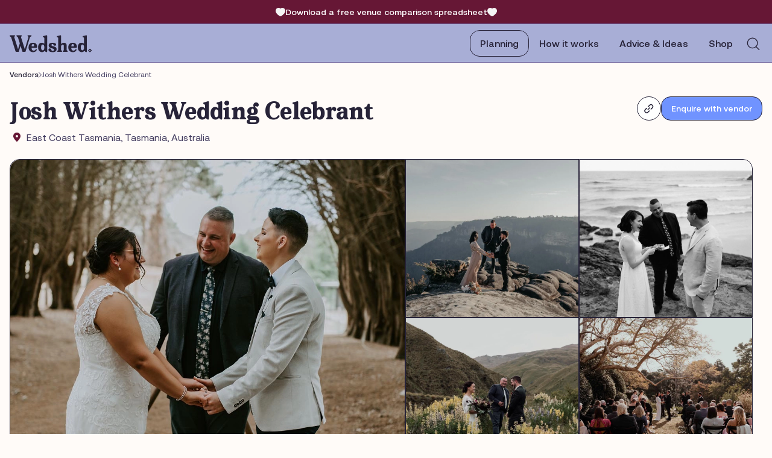

--- FILE ---
content_type: text/html; charset=utf-8
request_url: https://www.wedshed.com.au/planning/vendors/josh-withers-wedding-celebrant
body_size: 48910
content:
<!DOCTYPE html><html lang="en" data-beasties-container><head>
    <meta charset="utf-8">
    <meta http-equiv="x-ua-compatible" content="ie=edge">
    <title>Josh Withers Wedding Celebrant</title>
    <link rel="preconnect" href="https://ik.imagekit.io" crossorigin="anonymous">
    <link rel="dns-prefetch" href="https://ik.imagekit.io">
    <link rel="dns-prefetch" href="https://wedshed-assets-dev.s3.ap-southeast-2.amazonaws.com">

    <base href="/">
    <meta name="google-site-verification" content="_X_dbWAglq00QQrFsGbFDN_WSIa9WVtxqJX_8o3YeFo">
    <meta name="robots" content="index, follow, max-snippet:-1, max-image-preview:large, max-video-preview:-1">
    <meta name="description" content>
    <meta name="viewport" content="width=device-width, initial-scale=1, shrink-to-fit=no">
    <meta http-equiv="Content-Security-Policy" content>
    <meta property="og:type" content="website">
    <meta property="og:url" content="https://www.wedshed.com.au/planning/vendors/josh-withers-wedding-celebrant">
    <meta property="og:title" content="Josh Withers Wedding Celebrant">
    <meta property="og:description" content>
    <meta property="og:image" content="https://ik.imagekit.io/wedshed/production/assets/vendor/49/jnWle20250325010641.jpg">
    <link rel="icon" type="image/x-icon" href="favicon.ico">

    <!-- Google Tag Manager -->
    <script>(function(w,d,s,l,i){w[l]=w[l]||[];w[l].push({'gtm.start':
            new Date().getTime(),event:'gtm.js'});let f=d.getElementsByTagName(s)[0],
        j=d.createElement(s),dl=l!='dataLayer'?'&l='+l:'';j.async=true;j.src=
        'https://www.googletagmanager.com/gtm.js?id='+i+dl;f.parentNode.insertBefore(j,f);
    })(window,document,'script','dataLayer','GTM-W2C3HWKZ');</script>
    <!-- End Google Tag Manager -->

    <!-- Google tag (gtag.js) -->
    <script async src="https://www.googletagmanager.com/gtag/js?id=AW-16656525668"></script>
    <script>
        window.dataLayer = window.dataLayer || [];
        function gtag(){dataLayer.push(arguments);}
        gtag('js', new Date());

        gtag('config', 'AW-16656525668');
    </script>

    <!-- Google tag (gtag.js) event -->
    <script>
        gtag('event', 'form_submit', {
            // <event_parameters>
        });
    </script>

    <!-- Event snippet for Purchase conversion page -->
    <script>
        gtag('event', 'conversion', {
            'send_to': 'AW-16656525668/CmJgCLy19c0ZEOTSuYY-',
            'value': 1.0,
            'currency': 'AUD',
            'transaction_id': ''
        });
    </script>

    <!-- Google tag (gtag.js) event -->
    <script>
        gtag('event', 'form_start', {
            // <event_parameters>
        });
    </script>

    <!-- Organisation Schema -->
    <script type="application/ld+json">
        {
            "@context": "https://schema.org",
            "@graph": [
                {
                    "@type": "Organization",
                    "@id": "https://www.wedshed.com.au/#organization",
                    "name": "Wedshed",
                    "url": "https://www.wedshed.com.au",
                    "logo": "https://ik.imagekit.io/wedshed/production/wed-assets/general/wedshed-logo.svg",
                    "sameAs": [
                        "https://www.facebook.com/wedshed",
                        "https://www.instagram.com/wedshed",
                        "https://au.pinterest.com/wedshed/",
                        "https://www.tiktok.com/@wedshed_"
                    ]
                },
                {
                    "@type": "WebSite",
                    "@id": "https://www.wedshed.com.au/#website",
                    "url": "https://www.wedshed.com.au",
                    "name": "Wedshed",
                    "publisher": {
                        "@id": "https://www.wedshed.com.au/#organization"
                    }
                }
            ]
        }
    </script>

    <!-- Meta Pixel Code -->
    <script>
        !function(f,b,e,v,n,t,s)
        {if(f.fbq)return;n=f.fbq=function(){n.callMethod?
            n.callMethod.apply(n,arguments):n.queue.push(arguments)};
            if(!f._fbq)f._fbq=n;n.push=n;n.loaded=!0;n.version='2.0';
            n.queue=[];t=b.createElement(e);t.async=!0;
            t.src=v;s=b.getElementsByTagName(e)[0];
            s.parentNode.insertBefore(t,s)}(window, document,'script',
            'https://connect.facebook.net/en_US/fbevents.js');
        fbq('init', '1643803235874547');
        fbq('track', 'PageView');
    </script>
    <noscript>
        <img height="1" width="1" style="display:none" alt="facebook" src="https://www.facebook.com/tr?id=1643803235874547&ev=PageView&noscript=1">
    </noscript>
    <!-- End Meta Pixel Code -->
<style>:root{--bs-blue:#0d6efd;--bs-indigo:#6610f2;--bs-purple:#6f42c1;--bs-pink:#d63384;--bs-red:#dc3545;--bs-orange:#fd7e14;--bs-yellow:#ffc107;--bs-green:#198754;--bs-teal:#20c997;--bs-cyan:#0dcaf0;--bs-black:#000;--bs-white:#fff;--bs-gray:#6c757d;--bs-gray-dark:#343a40;--bs-gray-100:#f8f9fa;--bs-gray-200:#e9ecef;--bs-gray-300:#dee2e6;--bs-gray-400:#ced4da;--bs-gray-500:#adb5bd;--bs-gray-600:#6c757d;--bs-gray-700:#495057;--bs-gray-800:#343a40;--bs-gray-900:#212529;--bs-primary:#0d6efd;--bs-secondary:#6c757d;--bs-success:#198754;--bs-info:#0dcaf0;--bs-warning:#ffc107;--bs-danger:#dc3545;--bs-light:#f8f9fa;--bs-dark:#212529;--bs-primary-rgb:13,110,253;--bs-secondary-rgb:108,117,125;--bs-success-rgb:25,135,84;--bs-info-rgb:13,202,240;--bs-warning-rgb:255,193,7;--bs-danger-rgb:220,53,69;--bs-light-rgb:248,249,250;--bs-dark-rgb:33,37,41;--bs-primary-text-emphasis:#052c65;--bs-secondary-text-emphasis:#2b2f32;--bs-success-text-emphasis:#0a3622;--bs-info-text-emphasis:#055160;--bs-warning-text-emphasis:#664d03;--bs-danger-text-emphasis:#58151c;--bs-light-text-emphasis:#495057;--bs-dark-text-emphasis:#495057;--bs-primary-bg-subtle:#cfe2ff;--bs-secondary-bg-subtle:#e2e3e5;--bs-success-bg-subtle:#d1e7dd;--bs-info-bg-subtle:#cff4fc;--bs-warning-bg-subtle:#fff3cd;--bs-danger-bg-subtle:#f8d7da;--bs-light-bg-subtle:#fcfcfd;--bs-dark-bg-subtle:#ced4da;--bs-primary-border-subtle:#9ec5fe;--bs-secondary-border-subtle:#c4c8cb;--bs-success-border-subtle:#a3cfbb;--bs-info-border-subtle:#9eeaf9;--bs-warning-border-subtle:#ffe69c;--bs-danger-border-subtle:#f1aeb5;--bs-light-border-subtle:#e9ecef;--bs-dark-border-subtle:#adb5bd;--bs-white-rgb:255,255,255;--bs-black-rgb:0,0,0;--bs-font-sans-serif:system-ui,-apple-system,"Segoe UI",Roboto,"Helvetica Neue","Noto Sans","Liberation Sans",Arial,sans-serif,"Apple Color Emoji","Segoe UI Emoji","Segoe UI Symbol","Noto Color Emoji";--bs-font-monospace:SFMono-Regular,Menlo,Monaco,Consolas,"Liberation Mono","Courier New",monospace;--bs-gradient:linear-gradient(180deg, rgba(255, 255, 255, .15), rgba(255, 255, 255, 0));--bs-body-font-family:var(--bs-font-sans-serif);--bs-body-font-size:1rem;--bs-body-font-weight:400;--bs-body-line-height:1.5;--bs-body-color:#212529;--bs-body-color-rgb:33,37,41;--bs-body-bg:#fff;--bs-body-bg-rgb:255,255,255;--bs-emphasis-color:#000;--bs-emphasis-color-rgb:0,0,0;--bs-secondary-color:rgba(33, 37, 41, .75);--bs-secondary-color-rgb:33,37,41;--bs-secondary-bg:#e9ecef;--bs-secondary-bg-rgb:233,236,239;--bs-tertiary-color:rgba(33, 37, 41, .5);--bs-tertiary-color-rgb:33,37,41;--bs-tertiary-bg:#f8f9fa;--bs-tertiary-bg-rgb:248,249,250;--bs-heading-color:inherit;--bs-link-color:#0d6efd;--bs-link-color-rgb:13,110,253;--bs-link-decoration:underline;--bs-link-hover-color:#0a58ca;--bs-link-hover-color-rgb:10,88,202;--bs-code-color:#d63384;--bs-highlight-color:#212529;--bs-highlight-bg:#fff3cd;--bs-border-width:1px;--bs-border-style:solid;--bs-border-color:#dee2e6;--bs-border-color-translucent:rgba(0, 0, 0, .175);--bs-border-radius:.375rem;--bs-border-radius-sm:.25rem;--bs-border-radius-lg:.5rem;--bs-border-radius-xl:1rem;--bs-border-radius-xxl:2rem;--bs-border-radius-2xl:var(--bs-border-radius-xxl);--bs-border-radius-pill:50rem;--bs-box-shadow:0 .5rem 1rem rgba(0, 0, 0, .15);--bs-box-shadow-sm:0 .125rem .25rem rgba(0, 0, 0, .075);--bs-box-shadow-lg:0 1rem 3rem rgba(0, 0, 0, .175);--bs-box-shadow-inset:inset 0 1px 2px rgba(0, 0, 0, .075);--bs-focus-ring-width:.25rem;--bs-focus-ring-opacity:.25;--bs-focus-ring-color:rgba(13, 110, 253, .25);--bs-form-valid-color:#198754;--bs-form-valid-border-color:#198754;--bs-form-invalid-color:#dc3545;--bs-form-invalid-border-color:#dc3545}*,:after,:before{box-sizing:border-box}@media (prefers-reduced-motion:no-preference){:root{scroll-behavior:smooth}}body{margin:0;font-family:var(--bs-body-font-family);font-size:var(--bs-body-font-size);font-weight:var(--bs-body-font-weight);line-height:var(--bs-body-line-height);color:var(--bs-body-color);text-align:var(--bs-body-text-align);background-color:var(--bs-body-bg);-webkit-text-size-adjust:100%;-webkit-tap-highlight-color:transparent}h1,h2,h3{margin-top:0;margin-bottom:.5rem;font-weight:500;line-height:1.2;color:var(--bs-heading-color)}h1{font-size:calc(1.375rem + 1.5vw)}@media (min-width:1200px){h1{font-size:2.5rem}}h2{font-size:calc(1.325rem + .9vw)}@media (min-width:1200px){h2{font-size:2rem}}h3{font-size:calc(1.3rem + .6vw)}@media (min-width:1200px){h3{font-size:1.75rem}}p{margin-top:0;margin-bottom:1rem}ul{padding-left:2rem}ul{margin-top:0;margin-bottom:1rem}ul ul{margin-bottom:0}a{color:rgba(var(--bs-link-color-rgb),var(--bs-link-opacity,1));text-decoration:underline}a:hover{--bs-link-color-rgb:var(--bs-link-hover-color-rgb)}a:not([href]):not([class]),a:not([href]):not([class]):hover{color:inherit;text-decoration:none}img,svg{vertical-align:middle}label{display:inline-block}button{border-radius:0}button:focus:not(:focus-visible){outline:0}button,input{margin:0;font-family:inherit;font-size:inherit;line-height:inherit}button{text-transform:none}[role=button]{cursor:pointer}[type=button],button{-webkit-appearance:button}[type=button]:not(:disabled),button:not(:disabled){cursor:pointer}iframe{border:0}.container{--bs-gutter-x:1.5rem;--bs-gutter-y:0;width:100%;padding-right:calc(var(--bs-gutter-x) * .5);padding-left:calc(var(--bs-gutter-x) * .5);margin-right:auto;margin-left:auto}@media (min-width:576px){.container{max-width:540px}}@media (min-width:768px){.container{max-width:720px}}@media (min-width:992px){.container{max-width:960px}}@media (min-width:1200px){.container{max-width:1140px}}@media (min-width:1400px){.container{max-width:1320px}}:root{--bs-breakpoint-xs:0;--bs-breakpoint-sm:576px;--bs-breakpoint-md:768px;--bs-breakpoint-lg:992px;--bs-breakpoint-xl:1200px;--bs-breakpoint-xxl:1400px}.form-control{display:block;width:100%;padding:.375rem .75rem;font-size:1rem;font-weight:400;line-height:1.5;color:var(--bs-body-color);-webkit-appearance:none;-moz-appearance:none;appearance:none;background-color:var(--bs-body-bg);background-clip:padding-box;border:var(--bs-border-width) solid var(--bs-border-color);border-radius:var(--bs-border-radius);transition:border-color .15s ease-in-out,box-shadow .15s ease-in-out}@media (prefers-reduced-motion:reduce){.form-control{transition:none}}.form-control:focus{color:var(--bs-body-color);background-color:var(--bs-body-bg);border-color:#86b7fe;outline:0;box-shadow:0 0 0 .25rem #0d6efd40}.form-control::-webkit-date-and-time-value{min-width:85px;height:1.5em;margin:0}.form-control::-webkit-datetime-edit{display:block;padding:0}.form-control::-moz-placeholder{color:var(--bs-secondary-color);opacity:1}.form-control::placeholder{color:var(--bs-secondary-color);opacity:1}.form-control:disabled{background-color:var(--bs-secondary-bg);opacity:1}.form-control::-webkit-file-upload-button{padding:.375rem .75rem;margin:-.375rem -.75rem;-webkit-margin-end:.75rem;margin-inline-end:.75rem;color:var(--bs-body-color);background-color:var(--bs-tertiary-bg);pointer-events:none;border-color:inherit;border-style:solid;border-width:0;border-inline-end-width:var(--bs-border-width);border-radius:0;-webkit-transition:color .15s ease-in-out,background-color .15s ease-in-out,border-color .15s ease-in-out,box-shadow .15s ease-in-out;transition:color .15s ease-in-out,background-color .15s ease-in-out,border-color .15s ease-in-out,box-shadow .15s ease-in-out}.form-control::file-selector-button{padding:.375rem .75rem;margin:-.375rem -.75rem;-webkit-margin-end:.75rem;margin-inline-end:.75rem;color:var(--bs-body-color);background-color:var(--bs-tertiary-bg);pointer-events:none;border-color:inherit;border-style:solid;border-width:0;border-inline-end-width:var(--bs-border-width);border-radius:0;transition:color .15s ease-in-out,background-color .15s ease-in-out,border-color .15s ease-in-out,box-shadow .15s ease-in-out}@media (prefers-reduced-motion:reduce){.form-control::-webkit-file-upload-button{-webkit-transition:none;transition:none}.form-control::file-selector-button{transition:none}}.form-control:hover:not(:disabled):not([readonly])::-webkit-file-upload-button{background-color:var(--bs-secondary-bg)}.form-control:hover:not(:disabled):not([readonly])::file-selector-button{background-color:var(--bs-secondary-bg)}.collapse:not(.show){display:none}.dropdown{position:relative}.dropdown-toggle{white-space:nowrap}.dropdown-toggle:after{display:inline-block;margin-left:.255em;vertical-align:.255em;content:"";border-top:.3em solid;border-right:.3em solid transparent;border-bottom:0;border-left:.3em solid transparent}.dropdown-toggle:empty:after{margin-left:0}.dropdown-menu{--bs-dropdown-zindex:1000;--bs-dropdown-min-width:10rem;--bs-dropdown-padding-x:0;--bs-dropdown-padding-y:.5rem;--bs-dropdown-spacer:.125rem;--bs-dropdown-font-size:1rem;--bs-dropdown-color:var(--bs-body-color);--bs-dropdown-bg:var(--bs-body-bg);--bs-dropdown-border-color:var(--bs-border-color-translucent);--bs-dropdown-border-radius:var(--bs-border-radius);--bs-dropdown-border-width:var(--bs-border-width);--bs-dropdown-inner-border-radius:calc(var(--bs-border-radius) - var(--bs-border-width));--bs-dropdown-divider-bg:var(--bs-border-color-translucent);--bs-dropdown-divider-margin-y:.5rem;--bs-dropdown-box-shadow:var(--bs-box-shadow);--bs-dropdown-link-color:var(--bs-body-color);--bs-dropdown-link-hover-color:var(--bs-body-color);--bs-dropdown-link-hover-bg:var(--bs-tertiary-bg);--bs-dropdown-link-active-color:#fff;--bs-dropdown-link-active-bg:#0d6efd;--bs-dropdown-link-disabled-color:var(--bs-tertiary-color);--bs-dropdown-item-padding-x:1rem;--bs-dropdown-item-padding-y:.25rem;--bs-dropdown-header-color:#6c757d;--bs-dropdown-header-padding-x:1rem;--bs-dropdown-header-padding-y:.5rem;position:absolute;z-index:var(--bs-dropdown-zindex);display:none;min-width:var(--bs-dropdown-min-width);padding:var(--bs-dropdown-padding-y) var(--bs-dropdown-padding-x);margin:0;font-size:var(--bs-dropdown-font-size);color:var(--bs-dropdown-color);text-align:left;list-style:none;background-color:var(--bs-dropdown-bg);background-clip:padding-box;border:var(--bs-dropdown-border-width) solid var(--bs-dropdown-border-color);border-radius:var(--bs-dropdown-border-radius)}.navbar-collapse{flex-basis:100%;flex-grow:1;align-items:center}.navbar-toggler{padding:var(--bs-navbar-toggler-padding-y) var(--bs-navbar-toggler-padding-x);font-size:var(--bs-navbar-toggler-font-size);line-height:1;color:var(--bs-navbar-color);background-color:transparent;border:var(--bs-border-width) solid var(--bs-navbar-toggler-border-color);border-radius:var(--bs-navbar-toggler-border-radius);transition:var(--bs-navbar-toggler-transition)}@media (prefers-reduced-motion:reduce){.navbar-toggler{transition:none}}.navbar-toggler:hover{text-decoration:none}.navbar-toggler:focus{text-decoration:none;outline:0;box-shadow:0 0 0 var(--bs-navbar-toggler-focus-width)}.card-title{margin-bottom:var(--bs-card-title-spacer-y);color:var(--bs-card-title-color)}.splide__list{backface-visibility:hidden;display:-ms-flexbox;display:flex;height:100%;margin:0!important;padding:0!important}.splide{position:relative;visibility:hidden}.splide__slide{backface-visibility:hidden;box-sizing:border-box;-ms-flex-negative:0;flex-shrink:0;list-style-type:none!important;margin:0;position:relative}.splide__slide img{vertical-align:bottom}.splide__track{overflow:hidden;position:relative;z-index:0}.splide__slide{-webkit-tap-highlight-color:rgba(0,0,0,0)}.splide__slide:focus{outline:0}@supports (outline-offset:-3px){.splide__slide:focus-visible{outline:3px solid #0bf;outline-offset:-3px}}@media screen and (-ms-high-contrast:none){.splide__slide:focus-visible{border:3px solid #0bf}}@-webkit-keyframes lg-right-end{0%{left:0}50%{left:-30px}to{left:0}}@-webkit-keyframes lg-left-end{0%{left:0}50%{left:30px}to{left:0}}@font-face{font-family:Aeonik;src:url("./media/Aeonik-Regular-6TYSEHNX.eot");src:url("./media/Aeonik-Regular-6TYSEHNX.eot?#iefix") format("embedded-opentype"),url("./media/Aeonik-Regular-YSQUCGRN.woff2") format("woff2"),url("./media/Aeonik-Regular-YBCQFPIU.woff") format("woff"),url("./media/Aeonik-Regular-Y7R2TC6Q.ttf") format("truetype");font-weight:400;font-style:normal;font-display:swap}@font-face{font-family:Aeonik;src:url("./media/Aeonik-Medium-JOPM7SML.eot");src:url("./media/Aeonik-Medium-JOPM7SML.eot?#iefix") format("embedded-opentype"),url("./media/Aeonik-Medium-GS47B663.woff2") format("woff2"),url("./media/Aeonik-Medium-GXZHBHD2.woff") format("woff"),url("./media/Aeonik-Medium-RXJSW6UV.ttf") format("truetype");font-weight:500;font-style:normal;font-display:swap}@font-face{font-family:Aeonik;src:url("./media/Aeonik-Bold-OAVRWJ6Q.eot");src:url("./media/Aeonik-Bold-OAVRWJ6Q.eot?#iefix") format("embedded-opentype"),url("./media/Aeonik-Bold-KIMHOIZW.woff2") format("woff2"),url("./media/Aeonik-Bold-6CEOQDH7.woff") format("woff"),url("./media/Aeonik-Bold-7JTN5ZON.ttf") format("truetype");font-weight:700;font-style:normal;font-display:swap}@font-face{font-family:Livorno;src:url("./media/Livorno-Bold-XPRXSM7U.eot");src:url("./media/Livorno-Bold-XPRXSM7U.eot?#iefix") format("embedded-opentype"),url("./media/Livorno-Bold-3JAH6V5P.woff2") format("woff2"),url("./media/Livorno-Bold-QWP5OOQO.woff") format("woff"),url("./media/Livorno-Bold-3GSI4H4D.ttf") format("truetype");font-weight:700;font-style:normal;font-display:swap}*{font-family:Aeonik,sans-serif}body{background:#fffbf8;font-family:Aeonik,sans-serif;font-size:14px;line-height:18px;font-weight:400;color:#4d4d4d;margin:0;padding:0}img{height:auto;max-width:100%;max-height:100%;vertical-align:middle}a,button{-webkit-transition:all .35s ease 0s;transition:all .35s ease 0s;text-decoration:none}.container{max-width:1440px;padding-left:40px;padding-right:40px}@media screen and (max-width: 1280px){.container{padding-left:16px;padding-right:16px}}ul{margin:0;padding:0;list-style-type:none}.primary-btn{font-family:Aeonik,sans-serif;font-size:16px;line-height:20px;font-weight:500;color:#fff;text-align:center;background:#7093ff;border:1px solid #272338;border-radius:16px;padding:11px 24px;box-shadow:none;outline:none;cursor:pointer;gap:8px;justify-content:center;align-items:center;display:inline-flex}.primary-btn:hover{background:#272338;color:#fff;border-color:#272338}.secondary-btn{font-family:Aeonik,sans-serif;font-size:16px;line-height:20px;font-weight:500;color:#272338;text-align:center;background:#fff;border:1px solid #272338;border-radius:16px;padding:11px 24px;box-shadow:none;outline:none;cursor:pointer;gap:8px;justify-content:center;align-items:center;display:inline-flex}.secondary-btn:hover{background:#a9beff;color:#272338;border-color:#272338}.section-title{font-family:Livorno,serif;font-size:40px;line-height:48px;font-weight:400;color:#272338;letter-spacing:-.01em;margin:0 0 8px}@media screen and (max-width: 991px){.section-title{font-size:32px;line-height:38px}}.section-semi-title{font-family:Livorno,serif;font-size:26px;line-height:31px;font-weight:400;letter-spacing:-.01em;color:#272338;margin:0 0 16px}.card-list{display:grid;grid-template-columns:repeat(4,1fr);gap:5px;margin:0 -6px;word-break:break-word}@media screen and (max-width: 1099px){.card-list{grid-template-columns:repeat(3,1fr)}}@media screen and (max-width: 767px){.card-list{grid-template-columns:repeat(2,1fr)}}@media screen and (max-width: 480px){.card-list{grid-template-columns:repeat(1,1fr)}}.card-main{padding:6px;border:1px solid transparent;background:transparent;border-radius:20px 20px 10px 10px;position:relative;transition:all .35s ease 0s;word-break:break-word;overflow:hidden}.card-main .slider-custom{border:1px solid #272338;border-radius:16px;position:relative;overflow:hidden;margin:0 0 8px;transition:all .35s ease 0s}.card-main .slider-custom .image-box{display:block;width:100%;position:relative;padding-bottom:100%;min-height:320px}@media screen and (max-width: 1440px){.card-main .slider-custom .image-box{min-height:318px}}@media screen and (max-width: 1366px){.card-main .slider-custom .image-box{min-height:298px}}@media screen and (max-width: 1280px){.card-main .slider-custom .image-box{min-height:280px}}@media screen and (max-width: 1200px){.card-main .slider-custom .image-box{min-height:270px}}@media screen and (max-width: 1199px){.card-main .slider-custom .image-box{min-height:228px}}@media screen and (max-width: 991px){.card-main .slider-custom .image-box{min-height:240px}}@media screen and (max-width: 767px){.card-main .slider-custom .image-box{min-height:317px}}@media screen and (max-width: 640px){.card-main .slider-custom .image-box{min-height:304px}}@media screen and (max-width: 575px){.card-main .slider-custom .image-box{min-height:265px}}@media screen and (max-width: 480px){.card-main .slider-custom .image-box{min-height:272px}}@media screen and (max-width: 360px){.card-main .slider-custom .image-box{min-height:261px}}@media screen and (max-width: 359px){.card-main .slider-custom .image-box{min-height:230px}}.card-main .slider-custom .image-box img{object-fit:cover;object-position:center center;width:100%;height:100%;position:absolute;inset:0}.card-main .card-details .card-title{display:flex;align-items:center;justify-content:space-between;gap:10px;width:100%}.card-main .card-details .card-title .title{font-family:Aeonik,sans-serif;font-size:14px;line-height:18px;font-weight:500;color:#272338;margin:0;overflow:hidden;display:-webkit-box;-webkit-line-clamp:1;line-clamp:1;-webkit-box-orient:vertical;width:calc(100% - 50px)}.card-main .card-details .card-label{font-family:Aeonik,sans-serif;font-size:12px;line-height:14px;font-weight:500;color:gray;display:block;margin:0 0 4px;text-transform:uppercase}.card-main .card-details .card-title-inner{font-family:Aeonik,sans-serif;font-size:16px;line-height:21px;font-weight:500;color:#272338;margin:0 0 4px;overflow:hidden;display:-webkit-box;-webkit-line-clamp:2;line-clamp:2;-webkit-box-orient:vertical;position:relative;padding-right:24px;max-width:fit-content}.card-main .card-details .card-title-inner:after{content:"";position:absolute;top:0;right:16px;bottom:0;margin:auto;width:13px;height:10px;background-image:url(https://ik.imagekit.io/wedshed/production/wed-assets/general/arrow-right-icon.svg);background-repeat:no-repeat;background-position:center;background-size:contain;transition:all .35s ease 0s;opacity:0;display:inline-flex}.card-main .card-details .card-title-inner:before{content:"";position:absolute;left:0;bottom:0;height:1px;background:#272338;width:0;transition:all .35s ease 0s;opacity:0}.card-main .card-details .card-dec{font-family:Aeonik,sans-serif;font-size:14px;line-height:18px;font-weight:400;margin:0 0 12px;color:#4d4d4d;overflow:hidden;display:-webkit-box;-webkit-line-clamp:3;line-clamp:3;-webkit-box-orient:vertical}@media screen and (max-width: 640px){.card-main .card-details .card-dec{min-height:inherit}}.card-main .card-details .card-dec:last-child{margin-bottom:0}.card-main .card-details .card-category{gap:4px;align-items:center;display:flex;position:relative;width:100%}.card-main .card-details .card-category .secondary-btn{font-family:Aeonik,sans-serif;font-size:14px;line-height:18px;font-weight:500;text-align:center;color:#272338;padding:7px 12px;border-radius:30px;white-space:nowrap;overflow:hidden;text-overflow:ellipsis;display:block;max-width:55%}.card-main .card-details .card-category .secondary-btn:hover{background:#ffe6d5}.card-main .card-details .card-category .care-more-category{font-family:Aeonik,sans-serif;font-size:14px;line-height:20px;font-weight:400;color:#4d4d4d;padding:0 2px;white-space:nowrap}.card-main .card-details .card-category .care-more-category .care-more-category-box{position:absolute;right:8px;background:#272338cc;-webkit-backdrop-filter:blur(5px);backdrop-filter:blur(5px);padding:10px;border-radius:16px;max-width:calc(100% - 16px);gap:8px;bottom:calc(100% + 24px);visibility:hidden;opacity:0;transition:all .35s ease 0s;flex-wrap:wrap;justify-content:center;display:flex;z-index:4;white-space:normal}.card-main .card-details .card-category .care-more-category .care-more-category-box:before{content:"";height:10px;width:16px;border-radius:0;position:absolute;left:0;right:0;bottom:-10px;margin:auto;border-style:solid;border-width:10px 8px 0 8px;border-color:rgba(39,35,56,.8) transparent transparent transparent}.card-main .card-details .card-category .care-more-category .care-more-category-box .secondary-btn{max-width:100%}.card-main .card-details .card-category .care-more-category:hover .care-more-category-box{bottom:calc(100% + 12px);visibility:visible;opacity:1}.card-main .address{font-family:Aeonik,sans-serif;font-size:14px;line-height:18px;font-weight:400;color:#4d4d4d;display:block;margin:0 0 2px}.card-main .address:last-child{margin-bottom:0}.card-main .address+.card-category{margin-top:8px}.card-main:hover{background:#a9beff33;border:1px solid rgba(169,190,255,.6)}.card-main:hover .slider-custom{border-color:#7093ff;box-shadow:0 0 0 1px #7093ff}.card-main:hover .card-details .card-title-inner:after{right:2px;opacity:1}.card-main:hover .card-details .card-title-inner:before{width:calc(100% - 24px);opacity:1}.blogs-list .card-main .slider-custom .image-box{padding-bottom:77.34%;min-height:initial}.enquire-cta{padding:32px 0;background:#661735;border-top:1px solid #272338}.enquire-cta .enquire-cta-info{gap:24px;flex-wrap:wrap;align-items:center;justify-content:space-between;display:flex}@media screen and (max-width: 991px){.enquire-cta .enquire-cta-info{text-align:center;flex-direction:column}}.enquire-cta .enquire-cta-info .section-semi-title{margin:0;color:#fff}@media screen and (max-width: 991px){.enquire-cta .enquire-cta-info .section-semi-title{font-size:24px;line-height:30px}}@media screen and (max-width: 767px){.enquire-cta .enquire-cta-info .section-semi-title{font-size:26px;line-height:31px}}.enquire-cta .enquire-cta-info .enquire-cta-action{display:flex;align-items:center;gap:8px}.details-content-box .details-content-desc a{color:#7093ff;transition:all .35s ease 0s}.details-content-box .details-content-desc a:hover{color:#272338}.details-content-box .details-content-desc p{margin:0 0 12px}.details-content-box .details-content-desc p:last-child{margin-bottom:0}.details-content-box .details-content-desc p:empty{display:none}.details-content-box .details-content-desc p a{font-weight:500}
</style><link rel="stylesheet" href="styles-7RGK4AL4.css" media="print" onload="this.media='all'"><noscript><link rel="stylesheet" href="styles-7RGK4AL4.css"></noscript><style ng-app-id="ng">.wrapper{width:2600px;max-width:100%;margin:0 auto}
/*# sourceMappingURL=app.component-54E7ABZS.css.map */
</style><style ng-app-id="ng">#spinner[_ngcontent-ng-c1203822244]{top:50%;left:50%;transform:translate(-50%,-50%);position:fixed;z-index:9999}#spinner.backdrop[_ngcontent-ng-c1203822244]{top:0;left:0;height:100%;width:100%;display:flex;align-items:center;justify-content:center;transform:none}  .colored-parent,   .colored>div{background-color:#333}</style><style ng-app-id="ng">.header-wrap{position:sticky;top:0;z-index:990}@media screen and (max-width: 767px){.header-wrap.header-sticky .main-search-panel{height:calc(100dvh - 47px)}}.top-strip{background:#661735;padding:11px 0 10px;text-align:center;border-bottom:1px solid #6D629D;position:relative;z-index:7}.top-strip .top-strip-info{font-family:Aeonik,sans-serif;font-size:14px;font-weight:500;line-height:18px;color:#fff;text-align:center;gap:8px;text-decoration:none;vertical-align:top;align-items:center;display:inline-flex}@media screen and (max-width: 380px){.top-strip .top-strip-info{font-size:13px}}.main-menu-wrap{background:#a8aed6;padding:10px 0 9px;border-bottom:1px solid #6D629D;position:relative}.main-menu-wrap>.container{display:flex;gap:16px;justify-content:space-between;align-items:center;position:initial;padding-left:80px;padding-right:80px}@media screen and (max-width: 1360px){.main-menu-wrap>.container{padding-left:40px;padding-right:40px}}@media screen and (max-width: 1280px){.main-menu-wrap>.container{padding-left:16px;padding-right:16px}}@media screen and (max-width: 767px){.main-menu-wrap{padding:8px 0 7px}}.main-menu-wrap .logo{min-width:136px;display:inline-block}.main-menu-wrap .logo img{height:auto}@media screen and (max-width: 991px){.main-menu-wrap .logo{min-width:116px;width:116px}}@media screen and (max-width: 767px){.main-menu-wrap .logo{min-width:136px;width:136px}}.main-menu-wrap .navbar-toggler{display:none;align-items:center;justify-content:center;width:32px;height:32px;margin:0;padding:0;border:none;border-radius:0;background:transparent;cursor:pointer;outline:none}.main-menu-wrap .navbar-toggler span{display:block;width:20px;background-color:#242424;height:2px;position:relative;border-radius:20px;transition:all .25s ease 0s}.main-menu-wrap .navbar-toggler span:after,.main-menu-wrap .navbar-toggler span:before{content:"";position:absolute;left:0;right:0;display:block;width:100%;background-color:#242424;height:2px;border-radius:20px;transition:all .25s ease 0s}.main-menu-wrap .navbar-toggler span:after{bottom:-7px}.main-menu-wrap .navbar-toggler span:before{top:-7px}.main-menu-wrap .navbar-toggler:not(.collapsed) span{background-color:transparent}.main-menu-wrap .navbar-toggler:not(.collapsed) span:before{transform:rotate(45deg);top:0;bottom:0}.main-menu-wrap .navbar-toggler:not(.collapsed) span:after{transform:rotate(-45deg);top:0;bottom:0}@media screen and (max-width: 767px){.main-menu-wrap .navbar-toggler{display:inline-flex}}.main-menu-wrap .main-menu-inner{gap:16px 31px;justify-content:flex-end;align-items:center;display:flex}@media screen and (min-width: 1299px){.main-menu-wrap .main-menu-inner{min-width:579px}}@media screen and (max-width: 1280px){.main-menu-wrap .main-menu-inner{gap:16px 24px}}@media screen and (max-width: 1199px){.main-menu-wrap .main-menu-inner{gap:16px 16px}}@media screen and (max-width: 991px){.main-menu-wrap .main-menu-inner{gap:16px 10px}}.main-menu-wrap .main-menu-inner.search-box-open .navbar-collapse{display:none}.main-menu-wrap .main-menu-inner.search-box-open .menu-action .main-search-box .search-icon-btn{opacity:0;visibility:hidden;pointer-events:none}.main-menu-wrap .main-menu-inner.search-box-open .menu-action .main-search-box form{opacity:1;visibility:visible;width:269px;overflow:visible}@media screen and (max-width: 1199px){.main-menu-wrap .main-menu-inner.search-box-open .menu-action .main-search-box form{width:200px}}.main-menu-wrap .main-menu-inner.search-box-open .menu-action .main-search-box .form-control{padding-right:36px;padding-left:52px}.main-menu-wrap .navbar-collapse,.main-menu-wrap .navbar-collapse.show{display:block}.main-menu-wrap .navbar-collapse .header-btn{border-top:1px solid #272338;padding:16px;gap:16px;justify-content:flex-end;align-items:center;display:none}@media screen and (max-width: 767px){.main-menu-wrap .navbar-collapse{display:none;background:#cdd1ee;position:absolute;top:47px;left:0;right:0;border-top:1px solid #272338;border-bottom:1px solid #272338;padding:0;z-index:9}.main-menu-wrap .navbar-collapse .header-btn{display:flex}}.main-menu-wrap .main-menu{gap:16px 25px;display:flex;margin:0;padding:0;list-style-type:none}@media screen and (max-width: 1280px){.main-menu-wrap .main-menu{gap:16px 16px}}@media screen and (max-width: 1200px){.main-menu-wrap .main-menu{gap:10px}}@media screen and (max-width: 991px){.main-menu-wrap .main-menu{gap:10px 8px}}@media screen and (max-width: 767px){.main-menu-wrap .main-menu{display:block;padding:24px 16px}.main-menu-wrap .main-menu>li{margin-bottom:16px}.main-menu-wrap .main-menu>li:last-child{margin-bottom:0}}.main-menu-wrap .main-menu .menu-link{font-family:Aeonik,sans-serif;font-size:16px;font-weight:500;line-height:20px;text-align:center;color:#272338;text-decoration:none;padding:11px 16px;display:inline-block;vertical-align:middle;border:1px solid transparent;border-radius:16px;cursor:pointer;-webkit-transition:all .35s ease 0s;transition:all .35s ease 0s}.main-menu-wrap .main-menu .menu-link:hover,.main-menu-wrap .main-menu .menu-link.show{border-color:#272338;background:#94b3a5}.main-menu-wrap .main-menu .menu-link.active{border-color:#272338}.main-menu-wrap .main-menu .menu-link:before{content:"";position:absolute;left:0;bottom:0;height:2px;background:#272338;width:0;transition:all .35s ease 0s;display:none}.main-menu-wrap .main-menu .menu-link:after{content:"";position:absolute;top:0;right:24px;bottom:0;margin:auto;width:13px;height:10px;background-image:url(https://ik.imagekit.io/wedshed/production/wed-assets/general/arrow-right-icon.svg);background-repeat:no-repeat;background-position:center;background-size:contain;transition:all .35s ease 0s;opacity:0;border:none;vertical-align:middle;display:none}@media screen and (max-width: 991px){.main-menu-wrap .main-menu .menu-link{font-size:14px;padding:8px 10px;border-radius:10px}}@media screen and (max-width: 767px){.main-menu-wrap .main-menu .menu-link{font-size:16px;padding:0 24px 4px 0;border-radius:0;border:none;background:transparent!important;position:relative}.main-menu-wrap .main-menu .menu-link:before{display:block}.main-menu-wrap .main-menu .menu-link:after{display:inline-flex!important}.main-menu-wrap .main-menu .menu-link:hover,.main-menu-wrap .main-menu .menu-link.active{font-weight:700;color:#272338}.main-menu-wrap .main-menu .menu-link:hover:before,.main-menu-wrap .main-menu .menu-link.active:before{width:calc(100% - 24px)}.main-menu-wrap .main-menu .menu-link:hover:after,.main-menu-wrap .main-menu .menu-link.active:after{right:0;opacity:1}}.main-menu-wrap .main-menu .dropdown{position:initial}.main-menu-wrap .main-menu .dropdown-toggle:after{display:none}.main-menu-wrap .main-menu .dropdown-menu{background:#cdd2ee;position:absolute;inset:100% 0 auto!important;width:100%;transform:none!important;border:none;border-top:2px solid #8A81B1;border-bottom:2px solid #8A81B1;border-radius:0;box-shadow:none;outline:none;padding:0;display:none}.main-menu-wrap .main-menu .dropdown-menu.show{display:block}@media screen and (max-width: 767px){.main-menu-wrap .main-menu .dropdown-menu{top:0!important;border:none;height:calc(100dvh - 48px);overflow:auto}}.main-menu-wrap .main-menu .dropdown-menu .mob-back-link{padding:11px 48px;border-bottom:1px solid #272338;font-family:Aeonik,sans-serif;font-size:18px;font-weight:700;line-height:25px;text-align:center;position:relative;display:none;cursor:pointer}@media screen and (max-width: 767px){.main-menu-wrap .main-menu .dropdown-menu .mob-back-link{display:block}}.main-menu-wrap .main-menu .dropdown-menu .mob-back-link .mob-back-btn{display:inline-flex;align-items:center;justify-content:center;position:absolute;left:16px;top:8px;height:32px;width:32px;cursor:pointer}.main-menu-wrap .main-menu .dropdown-menu .dropdown-menu-container{width:1440px;max-width:100%;padding:0;margin:0 auto;display:flex}@media screen and (max-width: 767px){.main-menu-wrap .main-menu .dropdown-menu .dropdown-menu-container{flex-direction:column;flex-wrap:wrap}}.main-menu-wrap .main-menu .dropdown-menu .dropdown-menu-links{flex:1;padding:24px 24px 20px 80px}@media screen and (max-width: 1366px){.main-menu-wrap .main-menu .dropdown-menu .dropdown-menu-links{padding-left:40px}}@media screen and (max-width: 1280px){.main-menu-wrap .main-menu .dropdown-menu .dropdown-menu-links{padding-left:16px}}@media screen and (max-width: 767px){.main-menu-wrap .main-menu .dropdown-menu .dropdown-menu-links{padding:24px 16px;border-bottom:1px solid #272338}}.main-menu-wrap .main-menu .dropdown-menu .dropdown-menu-links ul{margin:0;padding:0;list-style-type:none;outline:none}.main-menu-wrap .main-menu .dropdown-menu .dropdown-menu-links ul li{font-family:Aeonik,sans-serif;font-size:16px;line-height:20px;font-weight:500;color:#272338;margin:0 0 16px}.main-menu-wrap .main-menu .dropdown-menu .dropdown-menu-links ul li:last-child{margin-bottom:0}.main-menu-wrap .main-menu .dropdown-menu .dropdown-menu-links ul li a{color:#272338;text-decoration:none;font-weight:500;display:inline-block;vertical-align:top;padding-bottom:4px;padding-right:24px;position:relative}.main-menu-wrap .main-menu .dropdown-menu .dropdown-menu-links ul li a:before{content:"";position:absolute;left:0;bottom:0;height:2px;background:#272338;width:0;transition:all .35s ease 0s;opacity:0}.main-menu-wrap .main-menu .dropdown-menu .dropdown-menu-links ul li a:after{content:"";position:absolute;top:0;right:24px;bottom:0;margin:auto;width:13px;height:10px;background-image:url(https://ik.imagekit.io/wedshed/production/wed-assets/general/arrow-right-icon.svg);background-repeat:no-repeat;background-position:center;background-size:contain;transition:all .35s ease 0s;opacity:0;display:inline-flex}.main-menu-wrap .main-menu .dropdown-menu .dropdown-menu-links ul li a:hover,.main-menu-wrap .main-menu .dropdown-menu .dropdown-menu-links ul li a.active{font-weight:700;color:#272338}.main-menu-wrap .main-menu .dropdown-menu .dropdown-menu-links ul li a:hover:before,.main-menu-wrap .main-menu .dropdown-menu .dropdown-menu-links ul li a.active:before{width:calc(100% - 24px);opacity:1}.main-menu-wrap .main-menu .dropdown-menu .dropdown-menu-links ul li a:hover:after,.main-menu-wrap .main-menu .dropdown-menu .dropdown-menu-links ul li a.active:after{right:0;opacity:1}.main-menu-wrap .main-menu .dropdown-menu .dropdown-menu-box{width:33.82%;border-left:2px solid #8A81B1;transition:all .35s ease 0s}@media screen and (max-width: 767px){.main-menu-wrap .main-menu .dropdown-menu .dropdown-menu-box{border:none;border-bottom:1px solid #272338;width:100%}}.main-menu-wrap .main-menu .dropdown-menu .dropdown-menu-box .menu-box-title{font-family:Aeonik,sans-serif;font-size:16px;line-height:20px;padding-bottom:4px;padding-right:24px;font-weight:500;color:#272338;margin:0 0 13px;transition:all .35s ease 0s;position:relative;display:inline-flex}.main-menu-wrap .main-menu .dropdown-menu .dropdown-menu-box .menu-box-title:before{content:"";position:absolute;left:0;bottom:0;height:2px;background:#272338;width:0;transition:all .35s ease 0s;opacity:0}.main-menu-wrap .main-menu .dropdown-menu .dropdown-menu-box .menu-box-title:after{content:"";position:absolute;top:0;right:24px;bottom:0;margin:auto;width:13px;height:10px;background-image:url(https://ik.imagekit.io/wedshed/production/wed-assets/general/arrow-right-icon.svg);background-repeat:no-repeat;background-position:center;background-size:contain;transition:all .35s ease 0s;opacity:0;display:inline-flex}.main-menu-wrap .main-menu .dropdown-menu .dropdown-menu-box a{display:block;padding:24px 24px 22px}@media screen and (max-width: 767px){.main-menu-wrap .main-menu .dropdown-menu .dropdown-menu-box a{padding:24px 16px}}.main-menu-wrap .main-menu .dropdown-menu .dropdown-menu-box a>span{display:block;font-family:Aeonik,sans-serif;font-size:12px;line-height:15px;font-weight:500;color:#574e7e;margin:0 0 4px;text-transform:uppercase;transition:all .35s ease 0s}.main-menu-wrap .main-menu .dropdown-menu .dropdown-menu-box a:hover,.main-menu-wrap .main-menu .dropdown-menu .dropdown-menu-box a.active{background:#94b3a5}.main-menu-wrap .main-menu .dropdown-menu .dropdown-menu-box a:hover label,.main-menu-wrap .main-menu .dropdown-menu .dropdown-menu-box a.active label{color:#272338}.main-menu-wrap .main-menu .dropdown-menu .dropdown-menu-box a:hover .menu-box-title,.main-menu-wrap .main-menu .dropdown-menu .dropdown-menu-box a.active .menu-box-title{font-weight:700;color:#272338}.main-menu-wrap .main-menu .dropdown-menu .dropdown-menu-box a:hover .menu-box-title:before,.main-menu-wrap .main-menu .dropdown-menu .dropdown-menu-box a.active .menu-box-title:before{width:calc(100% - 24px);opacity:1}.main-menu-wrap .main-menu .dropdown-menu .dropdown-menu-box a:hover .menu-box-title:after,.main-menu-wrap .main-menu .dropdown-menu .dropdown-menu-box a.active .menu-box-title:after{right:0;opacity:1}.main-menu-wrap .main-menu .dropdown-menu .dropdown-menu-box .dropdown-menu-box-img{border-radius:16px;border:1px solid #272338;position:relative;padding-bottom:68.193%}.main-menu-wrap .main-menu .dropdown-menu .dropdown-menu-box .dropdown-menu-box-img img{position:absolute;inset:0;width:100%;height:100%;border-radius:16px;object-fit:cover;object-position:center}.main-menu-wrap .menu-action{gap:16px;justify-content:flex-end;align-items:center;display:flex}@media screen and (max-width: 1200px){.main-menu-wrap .menu-action{gap:10px}}@media screen and (max-width: 991px){.main-menu-wrap .menu-action{gap:8px}}@media screen and (max-width: 767px){.main-menu-wrap .menu-action{gap:8px}.main-menu-wrap .menu-action .header-btn{display:none}}.main-menu-wrap .menu-action .main-search-box{display:block;min-height:44px;min-width:32px;position:relative}@media screen and (max-width: 1100px){.main-menu-wrap .menu-action .main-search-box{display:none}}.main-menu-wrap .menu-action .main-search-box form{width:0;overflow:hidden;opacity:0;visibility:hidden;transition:all .35s ease 0s;margin:0 0 0 auto}.main-menu-wrap .menu-action .main-search-box .search-icon-btn{padding:0;border:none;outline:none;background:transparent;cursor:pointer;display:inline-flex;width:32px;height:32px;position:absolute;top:0;bottom:0;right:0;margin:auto}.main-menu-wrap .menu-action .main-search-box .form-control{padding-right:0;padding-left:0}.main-menu-wrap .menu-action .cart-btn{position:relative;border:none;outline:none;cursor:pointer;background:transparent;padding:0;box-shadow:none;border-radius:0;min-width:30px;display:inline-flex}.main-menu-wrap .menu-action .cart-btn:before{content:"";position:absolute;top:1px;right:1px;border-radius:10px;width:6px;height:6px;background:#661735;display:none}.main-menu-wrap .menu-action .cart-btn.active:before{display:block}.main-menu-wrap .menu-action .mob-search-btn{padding:0;border:none;outline:none;background:transparent;cursor:pointer;display:none;min-width:32px}@media screen and (max-width: 1100px){.main-menu-wrap .menu-action .mob-search-btn{display:inline-flex}}.main-menu-wrap .header-btn{gap:8px;justify-content:flex-end;align-items:center;display:flex}@media screen and (max-width: 767px){.main-menu-wrap .header-btn{gap:16px;flex-direction:column;justify-content:center}}.main-menu-wrap .header-btn .primary-btn,.main-menu-wrap .header-btn .secondary-btn{white-space:nowrap}@media screen and (max-width: 991px){.main-menu-wrap .header-btn .primary-btn,.main-menu-wrap .header-btn .secondary-btn{font-size:14px;padding:8px 12px;border-radius:10px}}@media screen and (max-width: 767px){.main-menu-wrap .header-btn .primary-btn,.main-menu-wrap .header-btn .secondary-btn{font-size:16px;padding:11px 16px;border-radius:16px;width:100%}}.main-search-box{position:relative;display:none}.main-search-box.hide-search-box{display:none}@media screen and (max-width: 1100px){.main-search-box{display:block}}.main-search-box form{position:relative;margin:0}.main-search-box .form-control{border:1px solid #272338;border-radius:16px;box-shadow:none;outline:none;font-family:Aeonik,sans-serif;font-size:14px;line-height:22px;font-weight:400;color:#272338;height:auto;padding:10px 36px 10px 52px;transition:all .35s ease 0s}.main-search-box .form-control:focus{border-color:#7093ff;box-shadow:0 0 0 1px #7093ff}.main-search-box .form-control::-webkit-input-placeholder{color:#999}.main-search-box .form-control::-moz-placeholder{color:#999}.main-search-box .form-control:-ms-input-placeholder{color:#999}.main-search-box .form-control:-moz-placeholder{color:#999}.main-search-box .form-control:focus{font-weight:500}@media screen and (max-width: 767px){.main-search-box .form-control{font-size:16px;line-height:22px}}.main-search-box .search-btn{position:absolute;left:18px;top:9px;padding:0;border:none;outline:none;background:transparent;cursor:pointer;pointer-events:none;display:inline-flex}.main-search-box .search-close-btn{position:absolute;top:11px;right:13px;padding:0;border:none;outline:none;background:transparent;cursor:pointer;z-index:1;width:20px;height:20px;justify-content:center;align-items:center;display:inline-flex}.main-search-box.mob-search-box{margin-top:9px;padding:16px 16px 8px;border-top:1px solid #272338}.hide-search{display:none}.main-search-panel{position:absolute;top:100%;right:0;left:0;background:#fffbf8;border-top:1px solid #272338}@media screen and (max-width: 767px){.main-search-panel{height:calc(100dvh - 87px);padding-bottom:52px;overflow-x:auto}}.main-search-panel .loader{background:#fffbf8b3;-webkit-backdrop-filter:blur(5px);backdrop-filter:blur(5px);position:absolute;inset:0;z-index:9;align-items:center;justify-content:center;display:flex}.main-search-panel .loader span{color:#7093ff;width:7px;aspect-ratio:1;border-radius:50px;box-shadow:19px 0 0 7px,38px 0 0 3px,57px 0;transform:translate(-38px);animation:l21 .6s infinite alternate linear;display:inline-block}@keyframes l21{50%{box-shadow:19px 0 0 3px,38px 0 0 7px,57px 0 0 3px}to{box-shadow:19px 0,38px 0 0 3px,57px 0 0 7px}}
/*# sourceMappingURL=header.component-PJEYABEG.css.map */
</style><style ng-app-id="ng">.footer-wrap{background:#272338;font-family:Aeonik,sans-serif;font-size:14px;line-height:18px;font-weight:400;color:#e6e6e6;padding:48px 0}@media screen and (max-width: 1280px){.footer-wrap{padding:40px 0}}@media screen and (max-width: 767px){.footer-wrap{padding:48px 0 32px}}.footer-wrap .container{display:flex;gap:99px}@media screen and (max-width: 1366px){.footer-wrap .container{gap:80px}}@media screen and (max-width: 1280px){.footer-wrap .container{gap:60px}}@media screen and (max-width: 1100px){.footer-wrap .container{gap:32px}}@media screen and (max-width: 991px){.footer-wrap .container{flex-direction:column}}.footer-wrap .footer-links .footer-links-title{font-family:Aeonik,sans-serif;font-size:16px;line-height:21px;font-weight:500;color:#fff;margin:0 0 16px}.footer-wrap .footer-links ul{margin:0;padding:0;list-style-type:none}.footer-wrap .footer-links ul li{font-family:Aeonik,sans-serif;font-size:14px;line-height:18px;font-weight:400;margin:0 0 8px;color:#e6e6e6}.footer-wrap .footer-links ul li:last-child{margin-bottom:0}.footer-wrap .footer-links ul li a{color:#e6e6e6;text-decoration:none}.footer-wrap .footer-links ul li a:hover{color:#7093ff}.footer-wrap .footer-left-penal{width:380px;min-width:380px;max-width:100%;flex-direction:column;gap:24px;justify-content:space-between;display:flex}@media screen and (max-width: 1100px){.footer-wrap .footer-left-penal{width:340px;min-width:340px}}@media screen and (max-width: 991px){.footer-wrap .footer-left-penal{flex-direction:column-reverse;width:380px;min-width:inherit}}.footer-wrap .footer-left-penal .footer-join-box-wrap{font-family:Aeonik,sans-serif;font-size:16px;line-height:22px;font-weight:400;color:#f5f5f5}.footer-wrap .footer-left-penal .footer-join-box-wrap p{margin-bottom:0;max-width:340px}.footer-wrap .footer-left-penal .footer-join-box-wrap .footer-join-box{position:relative;margin:20px 0;display:flex;flex-wrap:wrap}@media screen and (max-width: 991px){.footer-wrap .footer-left-penal .footer-join-box-wrap .footer-join-box{margin:10px 0 32px}}.footer-wrap .footer-left-penal .footer-join-box-wrap .footer-join-box form{display:flex;width:100%;flex-wrap:wrap}.footer-wrap .footer-left-penal .footer-join-box-wrap .footer-join-box .form-control{border:1px solid #272338;border-radius:16px;box-shadow:none;outline:none;font-family:Aeonik,sans-serif;font-size:14px;line-height:22px;font-weight:400;color:#272338;height:auto;padding:8px 75px 8px 18px;width:100%}.footer-wrap .footer-left-penal .footer-join-box-wrap .footer-join-box .form-control::-webkit-input-placeholder{color:gray}.footer-wrap .footer-left-penal .footer-join-box-wrap .footer-join-box .form-control::-moz-placeholder{color:gray}.footer-wrap .footer-left-penal .footer-join-box-wrap .footer-join-box .form-control:-ms-input-placeholder{color:gray}.footer-wrap .footer-left-penal .footer-join-box-wrap .footer-join-box .form-control:-moz-placeholder{color:gray}@media screen and (max-width: 767px){.footer-wrap .footer-left-penal .footer-join-box-wrap .footer-join-box .form-control{font-size:16px;line-height:22px}}.footer-wrap .footer-left-penal .footer-join-box-wrap .footer-join-box .join-btn{background:#7093ff;border:1px solid #272338;position:absolute;top:0;right:0;font-family:Aeonik,sans-serif;font-size:14px;font-weight:500;line-height:20px;color:#fff;border-radius:0 16px 16px 0;height:40px;min-width:57px;padding:9px 10px;display:inline-flex;align-items:center;justify-content:center}.footer-wrap .footer-left-penal .footer-join-box-wrap .footer-join-box .join-btn:hover{background:#a9beff;color:#272338}@media screen and (max-width: 767px){.footer-wrap .footer-left-penal .footer-join-box-wrap .footer-join-box .join-btn{font-size:16px}}.footer-wrap .footer-left-penal .footer-join-box-wrap .footer-join-box .error:not(.form-control){font-family:Aeonik,sans-serif;font-size:14px;line-height:18px;font-weight:400;margin-top:4px;color:#ef4444;width:100%}.footer-wrap .footer-left-penal .footer-logo a{display:inline-block;vertical-align:middle}.footer-wrap .footer-right-panel{flex:1;padding-left:99px;border-left:1px solid #423B5E}@media screen and (max-width: 1366px){.footer-wrap .footer-right-panel{padding-left:80px}}@media screen and (max-width: 1280px){.footer-wrap .footer-right-panel{padding-left:60px}}@media screen and (max-width: 1100px){.footer-wrap .footer-right-panel{padding-left:32px}}@media screen and (max-width: 991px){.footer-wrap .footer-right-panel{padding:24px 0 0;border:none;border-top:1px solid #423B5E}}.footer-wrap .footer-right-panel .footer-right-panel-inner{display:flex;gap:0 72px}@media screen and (max-width: 1280px){.footer-wrap .footer-right-panel .footer-right-panel-inner{gap:0 40px}}@media screen and (max-width: 1100px){.footer-wrap .footer-right-panel .footer-right-panel-inner{gap:0 30px}}@media screen and (max-width: 991px){.footer-wrap .footer-right-panel .footer-right-panel-inner{gap:0 40px}}@media screen and (max-width: 575px){.footer-wrap .footer-right-panel .footer-right-panel-inner{flex-direction:column}}@media screen and (max-width: 575px){.footer-wrap .footer-right-panel .footer-left-links{flex-wrap:wrap;gap:32px 16px;display:flex}}.footer-wrap .footer-right-panel .footer-left-links .footer-links{margin-bottom:48px}.footer-wrap .footer-right-panel .footer-left-links .footer-links:last-child{margin-bottom:0}@media screen and (max-width: 1280px){.footer-wrap .footer-right-panel .footer-left-links .footer-links{margin-bottom:40px}}@media screen and (max-width: 1100px){.footer-wrap .footer-right-panel .footer-left-links .footer-links{margin-bottom:32px}}@media screen and (max-width: 575px){.footer-wrap .footer-right-panel .footer-left-links .footer-links{width:calc(50% - 8px);margin-bottom:0}}@media screen and (max-width: 359px){.footer-wrap .footer-right-panel .footer-left-links .footer-links{width:100%}}.footer-wrap .footer-right-panel .footer-left-links .footer-links .primary-btn,.footer-wrap .footer-right-panel .footer-left-links .footer-links .secondary-btn{width:100%;padding-left:16px;padding-right:16px;border-color:transparent}@media screen and (max-width: 575px){.footer-wrap .footer-right-panel .footer-left-links .footer-links .primary-btn,.footer-wrap .footer-right-panel .footer-left-links .footer-links .secondary-btn{padding-left:10px;padding-right:10px}}.footer-wrap .footer-right-panel .footer-left-links .footer-links .primary-btn{color:#fff}.footer-wrap .footer-right-panel .footer-left-links .footer-links .primary-btn:hover{border-color:#fff}.footer-wrap .footer-right-panel .footer-left-links .footer-links .secondary-btn{color:#272338}.footer-wrap .footer-right-panel .footer-right-links{flex:1}@media screen and (max-width: 575px){.footer-wrap .footer-right-panel .footer-right-links{margin-top:24px;padding-top:24px;border-top:1px solid #423B5E}}.footer-wrap .footer-right-panel .footer-link-item{margin-bottom:32px;display:flex;gap:32px}.footer-wrap .footer-right-panel .footer-link-item:last-child{margin-bottom:0}.footer-wrap .footer-right-panel .footer-link-item .footer-links{flex:1}@media screen and (max-width: 1280px){.footer-wrap .footer-right-panel .footer-link-item{gap:24px}}@media screen and (max-width: 480px){.footer-wrap .footer-right-panel .footer-link-item{gap:32px 0;flex-direction:column}}.footer-wrap .footer-right-panel .copy-right-info{width:100%;font-family:Aeonik,sans-serif;font-size:16px;line-height:26px;font-weight:400;color:#e6e6e6;text-align:right;text-transform:uppercase;margin-top:48px}@media screen and (max-width: 1280px){.footer-wrap .footer-right-panel .copy-right-info{margin-top:40px}}@media screen and (max-width: 991px){.footer-wrap .footer-right-panel .copy-right-info{text-align:left;margin-top:32px}}.footer-wrap .footer-right-panel .copy-right-info span{color:#7093ff}@media screen and (max-width: 480px){.footer-wrap .footer-right-panel .copy-right-info span{display:block}}.footer-wrap .footer-right-panel .copy-right-info a{color:#7093ff}.footer-wrap .footer-right-panel .copy-right-info a:hover{color:#fff}.footer-wrap .footer-social-links{display:flex;gap:14px}.footer-wrap .footer-social-links a{display:inline-flex}.back-to-top{background:#7093ff;border:1px solid #272338;border-radius:16px;padding:0;box-shadow:none;outline:none;cursor:pointer;justify-content:center;align-items:center;display:inline-flex;position:fixed;right:30px;bottom:30px;z-index:10;width:40px;height:40px;transition:all .35s ease 0s}@media screen and (max-width: 767px){.back-to-top{right:16px;bottom:80px;background:#7093ffcc;-webkit-backdrop-filter:blur(3px);backdrop-filter:blur(3px)}}.back-to-top img{transition:all .35s ease 0s}.back-to-top:hover{background:#a9beff;color:#272338}.back-to-top:hover img{filter:brightness(0)}
/*# sourceMappingURL=footer.component-BPBBSRCX.css.map */
</style><style ng-app-id="ng">.search-panel-wrap .container{padding-left:16px;padding-right:16px}.search-panel-wrap .close-search-btn{font-family:Aeonik,sans-serif;font-size:14px;line-height:18px;font-weight:500;text-align:center;color:#272338;cursor:pointer;padding:10px 16px;border-top:1px solid #272338;border-bottom:1px solid #272338;background:#fffbf8}@media screen and (max-width: 767px){.search-panel-wrap .close-search-btn{position:fixed;inset:auto 0 0;z-index:2;font-size:16px;line-height:20px;padding:14px 16px}}.search-panel-wrap .search-by-keywords{text-align:center;padding:48px 0}@media screen and (max-width: 767px){.search-panel-wrap .search-by-keywords{padding:16px 0}}.search-panel-wrap .search-by-keywords .search-by-keywords-title{font-family:Aeonik,sans-serif;font-size:16px;line-height:21px;font-weight:500;text-align:center;color:#4d4d4d;margin:0 0 24px}@media screen and (max-width: 767px){.search-panel-wrap .search-by-keywords .search-by-keywords-title{margin:0 0 20px}}.search-panel-wrap .search-by-keywords .popular-keywords{justify-content:center;flex-wrap:wrap;gap:8px;display:flex}.search-panel-wrap .search-by-keywords .popular-keywords .secondary-btn{border-radius:30px;font-size:14px;line-height:18px;padding:6px 12px}.search-panel-wrap .showing-results{background:#cdd2ee;padding:11px 0 10px;border-bottom:1px solid #272338;font-family:Aeonik,sans-serif;font-size:14px;line-height:18px;font-weight:400;color:#272338;text-align:center;position:sticky;top:0;z-index:2;min-height:40px}.search-panel-wrap .showing-results strong{font-weight:500;margin-right:8px}.search-panel-wrap .showing-results a,.search-panel-wrap .showing-results .view-all{color:#272338;font-weight:500;padding-bottom:1px;border-bottom:1px solid #272338;display:inline-block;cursor:pointer;transition:all .35s ease 0s}.search-panel-wrap .showing-results a:hover,.search-panel-wrap .showing-results .view-all:hover{border-bottom-color:transparent}.search-panel-wrap .search-results-not-found{min-height:356px}@media screen and (max-width: 767px){.search-panel-wrap .search-results-not-found{min-height:inherit}}.search-panel-wrap .search-result-list{min-height:356px}.search-panel-wrap .search-result-list .container{padding-left:0;padding-right:0;display:flex;flex-wrap:wrap;gap:0}.search-panel-wrap .search-result-list .search-result-box{padding:24px;border-right:2px solid #8A81B1;width:33.33%;max-width:33.33%;min-height:356px}@media screen and (max-width: 991px){.search-panel-wrap .search-result-list .search-result-box{padding:16px}}@media screen and (max-width: 767px){.search-panel-wrap .search-result-list .search-result-box{width:50%;max-width:50%;border-right-color:#272338;border-bottom:2px solid #272338;min-height:initial}.search-panel-wrap .search-result-list .search-result-box:nth-child(2){border-right:none}}@media screen and (max-width: 575px){.search-panel-wrap .search-result-list .search-result-box{width:100%!important;max-width:100%!important;border-right:none}}.search-panel-wrap .search-result-list .search-result-box:last-child{border-right:none}@media screen and (max-width: 767px){.search-panel-wrap .search-result-list .search-result-box:last-child{width:70%;max-width:70%;border-bottom:none}}.search-panel-wrap .search-result-list .search-result-box .search-category{font-family:Aeonik,sans-serif;font-size:12px;line-height:15px;font-weight:500;color:#574e7e;margin:0 0 13px;text-transform:uppercase}@media screen and (max-width: 767px){.search-panel-wrap .search-result-list .search-result-box .search-category{font-size:16px;line-height:20px}}.search-panel-wrap .search-result-list .search-result-box .secondary-btn{margin-top:16px;font-size:14px;line-height:20px;padding:9px 20px 9px 16px;gap:11px}.search-panel-wrap .search-result-list .search-result-box .secondary-btn img{position:relative;right:0;transition:all .35s ease 0s}.search-panel-wrap .search-result-list .search-result-box .secondary-btn:hover img{right:-4px}@media screen and (max-width: 991px){.search-panel-wrap .search-result-list .search-result-box .secondary-btn{margin-top:8px}}@media screen and (max-width: 767px){.search-panel-wrap .search-result-list .search-result-box .secondary-btn{font-size:16px;line-height:20px;padding:11px 20px;gap:13px}}.search-panel-wrap .search-result-list .search-result-item{font-family:Aeonik,sans-serif;font-size:12px;line-height:14px;font-weight:500;color:#4d4d4d;margin-bottom:8px}@media screen and (max-width: 767px){.search-panel-wrap .search-result-list .search-result-item{font-size:14px;line-height:16px}}.search-panel-wrap .search-result-list .search-result-item .search-result-item-inner{display:inline-flex;color:#4d4d4d;min-height:48px;padding-left:60px;flex-direction:column;position:relative;justify-content:center;gap:4px;max-width:100%;cursor:pointer}.search-panel-wrap .search-result-list .search-result-item .search-result-item-inner>img{width:48px;height:48px;border-radius:50px;border:1px solid #272338;object-fit:cover;object-position:center center;position:absolute;top:0;bottom:0;left:0;margin:auto}.search-panel-wrap .search-result-list .search-result-item p{margin:0;white-space:nowrap;text-overflow:ellipsis;overflow:hidden;max-width:100%;text-transform:uppercase}.search-panel-wrap .search-result-list .search-result-item h3{font-family:Aeonik,sans-serif;font-size:16px;line-height:21px;font-weight:500;color:#272338;margin:0;white-space:nowrap;text-overflow:ellipsis;overflow:hidden;max-width:100%}
/*# sourceMappingURL=search-panel.component-SPQK76NH.css.map */
</style><style ng-app-id="ng">.featured-wrap{background:#ffe6d5;border-bottom:1px solid #272338;padding:32px 0}@media screen and (max-width: 767px){.featured-wrap{padding:24px 0}}.featured-wrap .section-semi-title{margin:0 0 18px}@media screen and (max-width: 767px){.featured-wrap .section-semi-title{margin:0 0 10px}}@media screen and (max-width: 991px){.featured-wrap .card-list{display:flex;align-items:center;overflow:auto}.featured-wrap .card-list .card-main{min-width:250px}}.vendors-categories{padding:40px 0 32px}@media screen and (max-width: 767px){.vendors-categories{padding:24px 0}}.vendors-categories .section-header{font-family:Aeonik;font-size:16px;line-height:22px;font-weight:400;color:#272338;gap:24px 16px;margin:0 0 18px;flex-wrap:wrap;align-items:flex-start;justify-content:space-between;display:flex}.vendors-categories .section-header .section-semi-title{font-size:32px;line-height:38px;margin:0}@media screen and (max-width: 767px){.vendors-categories .section-header .section-semi-title{font-size:26px;line-height:31px}}.vendors-categories .section-header .secondary-btn{gap:8px}@media screen and (min-width: 768px){.vendors-categories .section-header .secondary-btn{padding:9px 16px;font-size:14px;line-height:20px}}@media screen and (max-width: 480px){.vendors-categories .section-header .secondary-btn{width:100%}}.vendors-categories .section-header .secondary-btn img{position:relative;right:0;transition:all .35s ease 0s}.vendors-categories .section-header .secondary-btn:hover img{right:-4px}.vendors-categories .section-header p{margin:4px 0 0}@media screen and (max-width: 767px){.vendors-categories .section-header p{margin-top:8px}}.vendors-categories .section-header strong{font-weight:500}
/*# sourceMappingURL=vendor-detail.component-6OV4AOIZ.css.map */
</style><style ng-app-id="ng">.breadcrumb-wrap{font-family:Aeonik,sans-serif;font-size:12px;line-height:14px;font-weight:400;padding:13px 0;color:#423b5e}@media screen and (max-width: 767px){.breadcrumb-wrap{display:none}}.breadcrumb-wrap .container{padding-left:80px;padding-right:80px}@media screen and (max-width: 1360px){.breadcrumb-wrap .container{padding-left:40px;padding-right:40px}}@media screen and (max-width: 1280px){.breadcrumb-wrap .container{padding-left:16px;padding-right:16px}}.breadcrumb-wrap ul{margin:0;padding:0;list-style-type:none;gap:10px;align-items:center;display:flex}.breadcrumb-wrap ul li{display:inline-flex}.breadcrumb-wrap a{font-weight:500;color:#272338}.breadcrumb-wrap a:hover{color:#7093ff}.details-head-wrap{padding:16px 0 32px;border-bottom:1px solid #272338}@media screen and (max-width: 991px){.details-head-wrap{padding:8px 0 24px}}@media screen and (max-width: 767px){.details-head-wrap{padding-top:0}}.details-head-wrap .container{padding-left:80px;padding-right:80px}@media screen and (max-width: 1360px){.details-head-wrap .container{padding-left:40px;padding-right:40px}}@media screen and (max-width: 1280px){.details-head-wrap .container{padding-left:16px;padding-right:16px}}@media screen and (max-width: 767px){.details-head-wrap .container{gap:24px;flex-direction:column-reverse;display:flex}}.details-head-wrap .details-head-info{margin:0 0 24px;display:flex;justify-content:space-between}@media screen and (max-width: 991px){.details-head-wrap .details-head-info{margin-bottom:16px}}@media screen and (max-width: 767px){.details-head-wrap .details-head-info{margin-bottom:0}}.details-head-wrap .details-head-info-left .section-title{gap:16px;flex-wrap:wrap;align-items:center;display:flex}@media screen and (max-width: 480px){.details-head-wrap .details-head-info-left .section-title{flex-direction:column;align-items:flex-start;margin-bottom:12px}}.details-head-wrap .details-head-info-left .section-title .featured-label{font-family:Aeonik,sans-serif;font-size:12px;line-height:14px;font-weight:500;text-align:center;color:#fff;background:#661735;border:1px solid #272338;padding:4px 10px;border-radius:30px;margin:0;vertical-align:middle}.details-head-wrap .details-head-info-left ul{font-family:Aeonik,sans-serif;font-size:16px;font-weight:400;line-height:22px;color:#423b5e}.details-head-wrap .details-head-info-left ul li{margin-bottom:4px;padding:0 0 0 28px;position:relative;min-height:24px;display:flex;align-items:center}.details-head-wrap .details-head-info-left ul li:last-child{margin-bottom:0}.details-head-wrap .details-head-info-left ul li>img{position:absolute;top:0;left:0}.details-head-wrap .details-head-info-left ul li .location-link{color:#423b5e;cursor:pointer;position:relative;display:inline-block}.details-head-wrap .details-head-info-left ul li .location-link:after{content:"";position:absolute;top:0;right:17px;bottom:0;width:0;height:12px;margin:auto;background-image:url(https://ik.imagekit.io/wedshed/production/wed-assets/general/arrow-right-icon.svg);background-repeat:no-repeat;background-position:center;background-size:contain;transition:all .35s ease 0s;opacity:0;display:inline-flex;visibility:hidden}.details-head-wrap .details-head-info-left ul li .location-link:before{content:"";position:absolute;left:0;bottom:0;border-bottom:1px solid #272338;transition:all .35s ease 0s;width:0}.details-head-wrap .details-head-info-left ul li .location-link:hover{font-weight:500;color:#272338}.details-head-wrap .details-head-info-left ul li .location-link:hover:after{opacity:1;visibility:visible;right:-30px;width:17px}.details-head-wrap .details-head-info-left ul li .location-link:hover:before{width:100%}.details-head-wrap .details-head-info-action{gap:8px;align-items:flex-start;display:inline-flex}@media screen and (max-width: 767px){.details-head-wrap .details-head-info-action{position:fixed;bottom:0;left:0;right:0;padding:13px 16px;background:#fff;z-index:9;border-top:1px solid #272338;border-bottom:1px solid #272338;box-shadow:0 -4px 20px #0000001a;align-items:center}}.details-head-wrap .details-head-info-action .primary-btn{font-size:14px;line-height:18px;padding:10px 16px;gap:8px;white-space:nowrap}@media screen and (max-width: 767px){.details-head-wrap .details-head-info-action .primary-btn{font-size:16px;line-height:20px;padding:11px 16px;margin-left:auto}}@media screen and (max-width: 480px){.details-head-wrap .details-head-info-action .primary-btn{flex:1;padding:11px 10px}}@media screen and (max-width: 359px){.details-head-wrap .details-head-info-action .primary-btn{font-size:14px;padding:8px 10px}}.details-head-wrap .details-head-info-action .secondary-btn{font-size:14px;line-height:18px;padding:10px 16px;gap:8px}@media screen and (max-width: 767px){.details-head-wrap .details-head-info-action .secondary-btn{min-width:44px;width:44px;height:44px;padding:0;border-radius:40px;align-items:center;justify-content:center}.details-head-wrap .details-head-info-action .secondary-btn span{display:none}.details-head-wrap .details-head-info-action .secondary-btn svg{width:20px;height:20px}}@media screen and (max-width: 359px){.details-head-wrap .details-head-info-action .secondary-btn{min-width:38px;width:38px;height:38px}}.details-head-wrap .details-head-info-action .secondary-btn.icon-btn{min-width:40px;width:40px;height:40px;padding:0;border-radius:40px;align-items:center;justify-content:center}@media screen and (max-width: 767px){.details-head-wrap .details-head-info-action .secondary-btn.icon-btn{min-width:44px;width:44px;height:44px}}@media screen and (max-width: 359px){.details-head-wrap .details-head-info-action .secondary-btn.icon-btn{min-width:38px;width:38px;height:38px}}.details-head-wrap .details-head-info-action .secondary-btn.icon-btn img{width:24px;height:24px}.details-head-wrap .details-head-info-action .secondary-btn.saved svg{fill:#272338}.details-head-wrap .details-top-gallery{position:relative;gap:16px;display:flex}@media screen and (max-width: 991px){.details-head-wrap .details-top-gallery{gap:8px}}@media screen and (max-width: 767px){.details-head-wrap .details-top-gallery{margin:0 -16px}}.details-head-wrap .details-top-gallery .mob-back-to-list{position:absolute;top:16px;left:16px;z-index:1;margin:0;padding:0;border:none;background:transparent;border-radius:0;outline:none;box-shadow:none;cursor:pointer;display:none}@media screen and (max-width: 767px){.details-head-wrap .details-top-gallery .mob-back-to-list{display:inline-flex}}.details-head-wrap .details-top-gallery .secondary-btn{position:absolute;right:14px;bottom:14px;padding:9px 16px;gap:8px;z-index:1;font-size:14px;line-height:20px}.details-head-wrap .details-top-gallery .secondary-btn .mob-img-counter{display:none}@media screen and (max-width: 991px){.details-head-wrap .details-top-gallery .secondary-btn{right:10px;bottom:10px;border-radius:30px;background:#ffffffe0;padding:6px 10px;gap:4px}}@media screen and (max-width: 767px){.details-head-wrap .details-top-gallery .secondary-btn{right:16px;bottom:16px;border-radius:30px;background:#fffc;padding:4px 12px;font-size:12px;line-height:16px}.details-head-wrap .details-top-gallery .secondary-btn span,.details-head-wrap .details-top-gallery .secondary-btn img{display:none}.details-head-wrap .details-top-gallery .secondary-btn .mob-img-counter{display:inline-block}}.details-head-wrap .details-top-gallery .details-gallery-img{position:relative;padding-bottom:80%}@media screen and (max-width: 767px){.details-head-wrap .details-top-gallery .details-gallery-img{padding-bottom:100%}}.details-head-wrap .details-top-gallery .details-gallery-img img{position:absolute;inset:0;object-fit:cover;object-position:center center;width:100%;height:100%}.details-head-wrap .details-top-gallery .details-gallery-left{flex:1;border-radius:16px 0 0 16px;border:1px solid #272338;overflow:hidden}.details-head-wrap .details-top-gallery .details-gallery-left img{border-radius:16px 0 0 16px}@media screen and (max-width: 767px){.details-head-wrap .details-top-gallery .details-gallery-left{border-radius:0;border:none;border-bottom:1px solid #272338}.details-head-wrap .details-top-gallery .details-gallery-left img{border-radius:0}}.details-head-wrap .details-top-gallery .details-gallery-right{width:calc(50% - 32px)}@media screen and (max-width: 767px){.details-head-wrap .details-top-gallery .details-gallery-right{display:none}}.details-head-wrap .details-top-gallery .details-gallery-right .details-gallery-img{padding-bottom:85.9%;height:100%}.details-head-wrap .details-top-gallery .details-gallery-right ul{gap:16px;height:100%;flex-wrap:wrap;display:flex}@media screen and (max-width: 991px){.details-head-wrap .details-top-gallery .details-gallery-right ul{gap:8px}}.details-head-wrap .details-top-gallery .details-gallery-right ul li{width:calc(50% - 8px);position:relative;border:1px solid #272338;overflow:hidden}@media screen and (max-width: 991px){.details-head-wrap .details-top-gallery .details-gallery-right ul li{width:calc(50% - 4px)}}.details-head-wrap .details-top-gallery .details-gallery-right ul li .video-icon{background:#0003;position:absolute;inset:0;display:flex;align-items:center;justify-content:center;z-index:1}.details-head-wrap .details-top-gallery .details-gallery-right ul li:nth-child(2){border-radius:0 16px 0 0}.details-head-wrap .details-top-gallery .details-gallery-right ul li:nth-child(2) img{border-radius:0 16px 0 0}.details-head-wrap .details-top-gallery .details-gallery-right ul li:nth-child(2) .video-icon{border-radius:0 16px 0 0}.details-head-wrap .details-top-gallery .details-gallery-right ul li:nth-child(4){border-radius:0 0 16px}.details-head-wrap .details-top-gallery .details-gallery-right ul li:nth-child(4) img{border-radius:0 0 16px}.details-content-wrap{padding:32px 0 48px;word-break:break-word}@media screen and (max-width: 991px){.details-content-wrap{padding:24px 0 32px}}@media screen and (max-width: 767px){.details-content-wrap{padding:0 0 16px}}.details-content-wrap .container{padding-left:156px;padding-right:156px;gap:32px 48px;align-items:flex-start;display:flex}@media screen and (max-width: 1360px){.details-content-wrap .container{padding-left:116px;padding-right:116px}}@media screen and (max-width: 1280px){.details-content-wrap .container{padding-left:92px;padding-right:92px}}@media screen and (max-width: 1200px){.details-content-wrap .container{padding-left:40px;padding-right:40px;gap:32px 32px}}@media screen and (max-width: 1100px){.details-content-wrap .container{padding-left:16px;padding-right:16px}}@media screen and (max-width: 991px){.details-content-wrap .container{gap:32px 24px}}@media screen and (max-width: 767px){.details-content-wrap .container{flex-direction:column-reverse;padding-left:0;padding-right:0;gap:24px}}.details-content-wrap .details-section-title{font-family:Aeonik,sans-serif;font-size:24px;line-height:30px;font-weight:500;color:#272338;margin:0 0 8px}.details-content-wrap .details-left-panel{flex:1;word-break:break-word}@media screen and (max-width: 767px){.details-content-wrap .details-left-panel{width:100%;flex:0 0 100%;padding:0 16px}}.details-content-wrap .details-left-panel .user-review-box{background:#fff5ee;margin:0 0 32px;padding:15px 24px;font-family:Aeonik,sans-serif;font-size:16px;line-height:21px;font-weight:500;color:#272338;border:1px solid #272338;border-radius:16px;width:520px;max-width:100%;gap:4px 16px;align-items:center;display:flex;position:relative}@media screen and (max-width: 991px){.details-content-wrap .details-left-panel .user-review-box{width:100%;margin:0 0 24px}}@media screen and (max-width: 480px){.details-content-wrap .details-left-panel .user-review-box{padding:15px 24px 15px 82px;align-items:flex-start;flex-direction:column}}.details-content-wrap .details-left-panel .user-review-box .user-review-info{gap:16px;align-items:center;flex:1;display:flex}.details-content-wrap .details-left-panel .user-review-box .user-review-info img{width:42px;min-width:42px;height:42px;border:1px solid #272338;border-radius:42px;object-fit:cover;object-position:center}@media screen and (max-width: 480px){.details-content-wrap .details-left-panel .user-review-box .user-review-info img{position:absolute;left:24px;top:0;bottom:0;margin:auto}}.details-content-wrap .details-left-panel .user-review-box .user-review-info .approved-review{margin:4px 0 0;font-size:12px;line-height:16px;font-weight:500;color:#661735;text-transform:uppercase;gap:2px;align-items:center;display:flex}.details-content-wrap .details-left-panel .user-review-box .user-reviews{display:inline-flex;align-items:center;white-space:nowrap;gap:8px}.details-content-wrap .details-left-panel .user-review-box .more-review{font-family:Aeonik,sans-serif;font-size:16px;font-weight:500;line-height:21px;color:#e2763a;margin:0;padding:1px 0 0;background:transparent;border:none;border-bottom:1px solid #E2763A;border-radius:0;outline:none;cursor:pointer;box-shadow:none;text-decoration:none;transition:all .35s ease 0s}.details-content-wrap .details-left-panel .user-review-box .more-review:hover{color:#7093ff;border-bottom-color:transparent}.details-content-wrap .details-left-panel .details-content-box{margin:0 0 32px;font-family:Aeonik,sans-serif;font-size:14px;line-height:20px;font-weight:400;color:#4d4d4d}@media screen and (max-width: 991px){.details-content-wrap .details-left-panel .details-content-box{margin-bottom:24px}}@media screen and (max-width: 767px){.details-content-wrap .details-left-panel .details-content-box{font-size:16px;line-height:22px}}.details-content-wrap .details-left-panel .details-content-box p{margin:0 0 12px}.details-content-wrap .details-left-panel .details-content-box p:last-child{margin-bottom:0}.details-content-wrap .details-left-panel .details-content-box .details-content-desc{display:-webkit-box;-webkit-line-clamp:7;-webkit-box-orient:vertical;overflow:hidden}.details-content-wrap .details-left-panel .details-content-box .details-content-desc p,.details-content-wrap .details-left-panel .details-content-box .details-content-desc span,.details-content-wrap .details-left-panel .details-content-box .details-content-desc li{background:transparent!important;color:inherit!important;font-family:Aeonik,sans-serif!important}.details-content-wrap .details-left-panel .details-content-box .details-content-desc.show-more-desc{display:block}.details-content-wrap .details-left-panel .read-more-btn{margin-top:8px;padding:0;font-family:Aeonik,sans-serif;font-size:14px;line-height:18px;font-weight:500;color:#7093ff;background:transparent;border:none;box-shadow:none;outline:none;gap:4px;align-items:center;display:inline-flex;transition:all .35s ease 0s}@media screen and (max-width: 767px){.details-content-wrap .details-left-panel .read-more-btn{font-size:16px;line-height:22px}.details-content-wrap .details-left-panel .read-more-btn svg{width:32px;height:32px}}.details-content-wrap .details-left-panel .read-more-btn svg{transition:all .35s ease 0s}.details-content-wrap .details-left-panel .read-more-btn svg path{transition:all .35s ease 0s}.details-content-wrap .details-left-panel .read-more-btn:hover{color:#661735}.details-content-wrap .details-left-panel .read-more-btn:hover svg path{stroke:#661735}.details-content-wrap .details-left-panel .read-more-btn.read-less svg{transform:rotateX(180deg)}.details-content-wrap .details-left-panel .pricing-inclusions{margin:0 0 32px}@media screen and (max-width: 991px){.details-content-wrap .details-left-panel .pricing-inclusions{margin-bottom:24px}}.details-content-wrap .details-left-panel .pricing-inclusions .pricing-lock-box{padding:20px 16px;background:#fff5eecc;-webkit-backdrop-filter:blur(10px);backdrop-filter:blur(10px);font-family:Aeonik,sans-serif;font-size:14px;line-height:18px;font-weight:400;text-align:center;color:#423b5e;border:1px solid #272338;border-radius:16px;flex-direction:column;justify-content:center;align-items:center;display:flex}@media screen and (max-width: 767px){.details-content-wrap .details-left-panel .pricing-inclusions .pricing-lock-box{font-size:16px;line-height:22px;padding:16px 24px}}@media screen and (max-width: 480px){.details-content-wrap .details-left-panel .pricing-inclusions .pricing-lock-box{min-height:349px}}.details-content-wrap .details-left-panel .pricing-inclusions .pricing-lock-box p{margin:0 auto;max-width:377px}.details-content-wrap .details-left-panel .pricing-inclusions .pricing-lock-box .primary-btn{padding:9px 16px;font-size:14px;line-height:20px;margin:16px 0 0}@media screen and (max-width: 767px){.details-content-wrap .details-left-panel .pricing-inclusions .pricing-lock-box .primary-btn{padding:11px 24px;font-size:16px;line-height:20px;background:#fff;color:#272338}.details-content-wrap .details-left-panel .pricing-inclusions .pricing-lock-box .primary-btn:hover{background:#a9beff;color:#272338;border-color:#272338}}.details-content-wrap .details-left-panel .pricing-inclusions .pricing-lock-box+.pricing-inclusions-info{margin-top:16px}.details-content-wrap .details-left-panel .pricing-inclusions .pricing-inclusions-info{background:#fff5ee;padding:24px;border:1px solid #272338;border-radius:16px;font-family:Aeonik,sans-serif;font-size:14px;line-height:20px;font-weight:400;color:#423b5e}@media screen and (max-width: 991px){.details-content-wrap .details-left-panel .pricing-inclusions .pricing-inclusions-info{padding:20px}}@media screen and (max-width: 767px){.details-content-wrap .details-left-panel .pricing-inclusions .pricing-inclusions-info{padding:16px;font-size:16px;line-height:22px}}.details-content-wrap .details-left-panel .pricing-inclusions .pricing-inclusions-info label,.details-content-wrap .details-left-panel .pricing-inclusions .pricing-inclusions-info h3{font-family:Aeonik,sans-serif;font-size:16px;line-height:20px;font-weight:500;color:#272338;margin:0}.details-content-wrap .details-left-panel .pricing-inclusions .pricing-inclusions-info h3{margin-bottom:12px}@media screen and (max-width: 767px){.details-content-wrap .details-left-panel .pricing-inclusions .pricing-inclusions-info h3{margin-bottom:16px;font-size:18px;line-height:24px}}.details-content-wrap .details-left-panel .pricing-inclusions .pricing-inclusions-info .details-section-title{font-size:18px;line-height:25px;margin-bottom:16px}.details-content-wrap .details-left-panel .pricing-inclusions .pricing-inclusions-info p{margin:0 0 4px}.details-content-wrap .details-left-panel .pricing-inclusions .pricing-inclusions-info p:last-child{margin-bottom:0}.details-content-wrap .details-left-panel .pricing-inclusions .pricing-inclusions-info ul{display:flex;gap:16px 12px;flex-wrap:wrap;margin:0 0 24px;padding:0 0 24px;border-bottom:1px solid #272338}@media screen and (max-width: 991px){.details-content-wrap .details-left-panel .pricing-inclusions .pricing-inclusions-info ul{margin:0 0 16px;padding:0 0 16px}}.details-content-wrap .details-left-panel .pricing-inclusions .pricing-inclusions-info ul:last-child{margin-bottom:0;padding-bottom:0;border-bottom:none}.details-content-wrap .details-left-panel .pricing-inclusions .pricing-inclusions-info ul li{width:calc(50% - 6px);display:inline-flex;gap:4px 16px}@media screen and (max-width: 991px){.details-content-wrap .details-left-panel .pricing-inclusions .pricing-inclusions-info ul li{width:100%}}@media screen and (max-width: 480px){.details-content-wrap .details-left-panel .pricing-inclusions .pricing-inclusions-info ul li{flex-wrap:wrap}}.details-content-wrap .details-left-panel .pricing-inclusions .pricing-inclusions-info ul li label{width:127px;min-width:127px}@media screen and (max-width: 991px){.details-content-wrap .details-left-panel .pricing-inclusions .pricing-inclusions-info ul li label{width:150px;min-width:150px}}@media screen and (max-width: 480px){.details-content-wrap .details-left-panel .pricing-inclusions .pricing-inclusions-info ul li label{width:100%;min-width:100%}}.details-content-wrap .details-left-panel .pricing-inclusions .pricing-inclusions-info ul li:nth-child(2n) label{width:150px;min-width:150px}@media screen and (max-width: 480px){.details-content-wrap .details-left-panel .pricing-inclusions .pricing-inclusions-info ul li:nth-child(2n) label{width:100%;min-width:100%}}.details-content-wrap .details-left-panel .pricing-inclusions .pricing-inclusions-info ul li p{margin:0}.details-content-wrap .details-left-panel .pricing-inclusions .pricing-inclusions-info strong{color:#272338;font-weight:500;display:inline-block}.details-content-wrap .details-left-panel .pricing-inclusions .pricing-inclusions-info+.pricing-inclusions-info{margin-top:16px}.details-content-wrap .details-left-panel .pricing-inclusions .pricing-inclusions-info.pricing-inclusions-features{margin-top:16px}.details-content-wrap .details-left-panel .pricing-inclusions .pricing-inclusions-info.pricing-inclusions-features ul{gap:8px 12px}@media screen and (max-width: 767px){.details-content-wrap .details-left-panel .pricing-inclusions .pricing-inclusions-info.pricing-inclusions-features ul{gap:16px 12px}}.details-content-wrap .details-left-panel .pricing-inclusions .pricing-inclusions-info.pricing-inclusions-features ul li{gap:4px;align-items:center;min-height:24px;padding-left:28px;position:relative}.details-content-wrap .details-left-panel .pricing-inclusions .pricing-inclusions-info.pricing-inclusions-features ul li>img{position:absolute;top:0;left:0}.details-content-wrap .details-left-panel .chit-chat-wrap{margin:0 0 32px}@media screen and (max-width: 991px){.details-content-wrap .details-left-panel .chit-chat-wrap{margin-bottom:24px}}.details-content-wrap .details-left-panel .chit-chat-wrap .chit-chat-box{font-family:Aeonik,sans-serif;font-size:14px;line-height:18px;font-weight:400;background:#fff5ee;border:1px solid #272338;border-radius:16px;padding:24px;max-width:634px}@media screen and (max-width: 991px){.details-content-wrap .details-left-panel .chit-chat-wrap .chit-chat-box{padding:20px}}@media screen and (max-width: 767px){.details-content-wrap .details-left-panel .chit-chat-wrap .chit-chat-box{padding:16px;font-size:16px;line-height:22px;max-width:100%}}.details-content-wrap .details-left-panel .chit-chat-wrap .chit-chat-box ul li{margin:0 0 16px;padding:0 9px}.details-content-wrap .details-left-panel .chit-chat-wrap .chit-chat-box ul li:last-child{margin-bottom:0}.details-content-wrap .details-left-panel .chit-chat-wrap .chit-chat-box .chit-chat-item{color:#fff;background:#272338;border-radius:16px;border:1px solid #272338;padding:12px 18px;position:relative;width:284px;max-width:calc(100% - 26px);text-align:left;display:inline-block;vertical-align:middle}@media screen and (max-width: 767px){.details-content-wrap .details-left-panel .chit-chat-wrap .chit-chat-box .chit-chat-item{padding:10px 16px}}.details-content-wrap .details-left-panel .chit-chat-wrap .chit-chat-box .chit-chat-item svg{position:absolute;bottom:5px;left:-10px;pointer-events:none}.details-content-wrap .details-left-panel .chit-chat-wrap .chit-chat-box .chit-chat-send{text-align:right}.details-content-wrap .details-left-panel .chit-chat-wrap .chit-chat-box .chit-chat-send .chit-chat-item{background:#efb7a6;color:#272338;width:356px;max-width:calc(100% - 16px)}.details-content-wrap .details-left-panel .chit-chat-wrap .chit-chat-box .chit-chat-send .chit-chat-item svg{position:absolute;right:-12px;bottom:5px;left:auto}.details-content-wrap .details-left-panel .facilities-and-amenities{padding:32px 0;margin:0 0 32px;border-top:1px solid #E6E6E6;border-bottom:1px solid #E6E6E6}.details-content-wrap .details-left-panel .facilities-and-amenities+.location-and-accommodation{padding-top:0;border-top:none}@media screen and (max-width: 991px){.details-content-wrap .details-left-panel .facilities-and-amenities{padding:24px 0;margin-bottom:24px}}.details-content-wrap .details-left-panel .facilities-and-amenities .details-section-title{margin:0 0 16px}.details-content-wrap .details-left-panel .facilities-and-amenities .read-more-btn{display:none;margin:16px 0 0}@media screen and (max-width: 767px){.details-content-wrap .details-left-panel .facilities-and-amenities .read-more-btn{display:inline-flex}}.details-content-wrap .details-left-panel .facilities-and-amenities .facilities-and-amenities-list{margin-bottom:32px}@media screen and (max-width: 991px){.details-content-wrap .details-left-panel .facilities-and-amenities .facilities-and-amenities-list{margin-bottom:24px}}.details-content-wrap .details-left-panel .facilities-and-amenities .facilities-and-amenities-list:last-child{margin-bottom:0}.details-content-wrap .details-left-panel .facilities-and-amenities ul{margin:0;padding:0;list-style-type:none;display:flex;flex-wrap:wrap;gap:8px}.details-content-wrap .details-left-panel .facilities-and-amenities ul li{width:calc(25% - 6px);font-family:Aeonik,sans-serif;font-size:14px;line-height:18px;font-weight:400;color:#4d4d4d;gap:4px;align-items:center;display:flex}@media screen and (max-width: 991px){.details-content-wrap .details-left-panel .facilities-and-amenities ul li{width:calc(33.33% - 6px)}}@media screen and (max-width: 767px){.details-content-wrap .details-left-panel .facilities-and-amenities ul li{font-size:16px;line-height:22px;gap:8px}}@media screen and (max-width: 480px){.details-content-wrap .details-left-panel .facilities-and-amenities ul li{width:100%}}.details-content-wrap .details-left-panel .facilities-and-amenities ul li img{min-width:24px;width:24px}.details-content-wrap .details-left-panel .facilities-and-amenities ul li.disabled{color:#999;text-decoration:line-through}.details-content-wrap .details-left-panel .facilities-and-amenities ul li.disabled img{filter:grayscale(1);opacity:.9}.details-content-wrap .details-left-panel .location-and-accommodation{padding-top:32px;border-top:1px solid #E6E6E6;margin:0 0 16px}@media screen and (max-width: 991px){.details-content-wrap .details-left-panel .location-and-accommodation{padding-top:24px}}.details-content-wrap .details-left-panel .location-and-accommodation .accommodation-header{margin:0 0 16px;align-items:center;justify-content:space-between;gap:16px;display:flex}@media screen and (max-width: 991px){.details-content-wrap .details-left-panel .location-and-accommodation .accommodation-header{flex-wrap:wrap}}.details-content-wrap .details-left-panel .location-and-accommodation .accommodation-header .details-section-title{margin:0}.details-content-wrap .details-left-panel .location-and-accommodation .accommodation-header .accommodation-header-action{gap:8px;display:flex}@media screen and (max-width: 480px){.details-content-wrap .details-left-panel .location-and-accommodation .accommodation-header .accommodation-header-action{flex-direction:column;width:100%}}.details-content-wrap .details-left-panel .location-and-accommodation .accommodation-header .accommodation-header-action .secondary-btn{gap:8px;padding:9px 16px;font-size:14px;line-height:20px}@media screen and (max-width: 1200px){.details-content-wrap .details-left-panel .location-and-accommodation .accommodation-header .accommodation-header-action .secondary-btn{padding:9px 12px}}@media screen and (max-width: 991px){.details-content-wrap .details-left-panel .location-and-accommodation .accommodation-header .accommodation-header-action .secondary-btn{padding:9px 16px}}@media screen and (max-width: 767px){.details-content-wrap .details-left-panel .location-and-accommodation .accommodation-header .accommodation-header-action .secondary-btn{padding:11px 16px;font-size:16px}}.details-content-wrap .details-left-panel .location-and-accommodation .location-temp-box{background:#272338;border-radius:16px;padding:32px 40px;font-family:Aeonik,sans-serif;font-size:14px;line-height:18px;font-weight:400;color:#ccc;gap:24px;justify-content:space-between;align-items:center;display:flex}@media screen and (max-width: 991px){.details-content-wrap .details-left-panel .location-and-accommodation .location-temp-box{padding:24px 20px;gap:20px}}@media screen and (max-width: 767px){.details-content-wrap .details-left-panel .location-and-accommodation .location-temp-box{padding:24px}}@media screen and (max-width: 480px){.details-content-wrap .details-left-panel .location-and-accommodation .location-temp-box{flex-direction:column;gap:24px;font-size:16px;line-height:22px}}.details-content-wrap .details-left-panel .location-and-accommodation .location-temp-box p{margin:0}.details-content-wrap .details-left-panel .location-and-accommodation .location-temp-box .location-temp-info{position:relative;padding-left:90px;min-height:74px;display:inline-flex;align-items:flex-start;flex-direction:column;justify-content:center;gap:6px;width:50%}@media screen and (max-width: 991px){.details-content-wrap .details-left-panel .location-and-accommodation .location-temp-box .location-temp-info{padding-left:82px;min-height:70px;width:56%}}@media screen and (max-width: 480px){.details-content-wrap .details-left-panel .location-and-accommodation .location-temp-box .location-temp-info{padding-left:90px;min-height:74px;width:100%}}.details-content-wrap .details-left-panel .location-and-accommodation .location-temp-box .location-temp-info img{position:absolute;left:0;top:0}@media screen and (max-width: 991px){.details-content-wrap .details-left-panel .location-and-accommodation .location-temp-box .location-temp-info img{width:70px;height:70px}}@media screen and (max-width: 480px){.details-content-wrap .details-left-panel .location-and-accommodation .location-temp-box .location-temp-info img{width:74px;height:74px}}.details-content-wrap .details-left-panel .location-and-accommodation .location-temp-box .location-temp-info .location-temp{font-family:Livorno,serif;font-size:40px;line-height:48px;font-weight:400;letter-spacing:-.01em;color:#fff;white-space:nowrap}@media screen and (max-width: 991px){.details-content-wrap .details-left-panel .location-and-accommodation .location-temp-box .location-temp-info .location-temp{font-size:34px;line-height:40px}}@media screen and (max-width: 480px){.details-content-wrap .details-left-panel .location-and-accommodation .location-temp-box .location-temp-info .location-temp{font-size:40px;line-height:48px}}.details-content-wrap .details-left-panel .location-and-accommodation .location-temp-box .location-climate{width:50%;color:#e6e6e6}@media screen and (max-width: 991px){.details-content-wrap .details-left-panel .location-and-accommodation .location-temp-box .location-climate{width:46%}}@media screen and (max-width: 480px){.details-content-wrap .details-left-panel .location-and-accommodation .location-temp-box .location-climate{width:100%}}.details-content-wrap .details-left-panel .location-and-accommodation .location-temp-box .location-climate label{display:block;font-family:Aeonik,sans-serif;font-size:12px;line-height:14px;font-weight:400;margin:0 0 4px;text-transform:uppercase;color:#ccc}@media screen and (max-width: 480px){.details-content-wrap .details-left-panel .location-and-accommodation .location-temp-box .location-climate label{font-size:14px;line-height:16px}}.details-content-wrap .details-left-panel .details-map-box{border:1px solid #272338;border-radius:16px;overflow:hidden;margin-bottom:32px;height:468px}.details-content-wrap .details-left-panel .details-map-box:last-child{margin-bottom:0}.details-content-wrap .details-left-panel .details-map-box iframe,.details-content-wrap .details-left-panel .details-map-box img{border:none;outline:none;vertical-align:middle;width:100%;height:100%;object-fit:cover;object-position:center}@media screen and (max-width: 991px){.details-content-wrap .details-left-panel .details-map-box{margin-bottom:24px}}@media screen and (max-width: 767px){.details-content-wrap .details-left-panel .details-map-box{margin:0 -16px;border-radius:0;border-left:none;border-right:none}}@media screen and (max-width: 480px){.details-content-wrap .details-left-panel .details-map-box{height:calc(100dvh - 118px)}}.details-content-wrap .details-left-panel .details-featured-in{padding-top:32px;border-top:1px solid #E6E6E6}@media screen and (max-width: 991px){.details-content-wrap .details-left-panel .details-featured-in{padding-top:24px}}@media screen and (max-width: 767px){.details-content-wrap .details-left-panel .details-featured-in{border-top:none}}.details-content-wrap .details-left-panel .details-featured-in .details-section-title{margin-bottom:10px}.details-content-wrap .details-left-panel .details-featured-in .card-list{grid-template-columns:repeat(2,1fr)}@media screen and (max-width: 991px){.details-content-wrap .details-left-panel .details-featured-in .card-list{grid-template-columns:repeat(1,1fr)}}@media screen and (max-width: 767px){.details-content-wrap .details-left-panel .details-featured-in .card-list{grid-template-columns:repeat(2,1fr)}}@media screen and (max-width: 480px){.details-content-wrap .details-left-panel .details-featured-in .card-list{grid-template-columns:repeat(1,1fr)}}.details-content-wrap .details-left-panel .details-featured-in .read-more-btn{margin-top:10px}.details-content-wrap .details-right-panel{min-width:307px;width:307px;position:sticky;top:96px}@media screen and (max-width: 991px){.details-content-wrap .details-right-panel{top:82px}}@media screen and (max-width: 767px){.details-content-wrap .details-right-panel{top:auto;position:initial}}@media screen and (max-width: 991px){.details-content-wrap .details-right-panel{min-width:260px;width:260px}}@media screen and (max-width: 767px){.details-content-wrap .details-right-panel{width:100%}}.details-content-wrap .details-right-panel .details-quick-info{border-radius:16px;border:1px solid #272338;background:#fff5ee;font-family:Aeonik,sans-serif;font-size:14px;line-height:18px;font-weight:400;color:#272338}@media screen and (max-width: 767px){.details-content-wrap .details-right-panel .details-quick-info{border-radius:0;border:none}}.details-content-wrap .details-right-panel .details-quick-info p{margin-bottom:0}.details-content-wrap .details-right-panel .details-quick-info .wedshed-approved{padding:20px 24px 20px 105px;border-bottom:1px solid #272338;position:relative;min-height:75px;font-family:Aeonik,sans-serif;font-size:14px;line-height:18px;font-weight:400;color:#000;align-items:center;display:flex}@media screen and (max-width: 991px){.details-content-wrap .details-right-panel .details-quick-info .wedshed-approved{padding:20px 20px 20px 90px}}@media screen and (max-width: 767px){.details-content-wrap .details-right-panel .details-quick-info .wedshed-approved{padding:20px 24px 20px 108px;font-size:16px;line-height:22px;min-height:90px}}.details-content-wrap .details-right-panel .details-quick-info .wedshed-approved>img{position:absolute;top:0;left:29px}@media screen and (max-width: 991px){.details-content-wrap .details-right-panel .details-quick-info .wedshed-approved>img{left:20px}}@media screen and (max-width: 767px){.details-content-wrap .details-right-panel .details-quick-info .wedshed-approved>img{top:-2px;left:27px;width:64px;height:76px}}.details-content-wrap .details-right-panel .details-quick-info .wedshed-approved .info-tooltip{display:inline-flex;vertical-align:-3px;margin-left:5px;cursor:pointer;position:relative}@media screen and (max-width: 480px){.details-content-wrap .details-right-panel .details-quick-info .wedshed-approved .info-tooltip{position:initial}}.details-content-wrap .details-right-panel .details-quick-info .wedshed-approved .info-tooltip .info-tooltip-box{display:none;position:absolute;top:calc(100% + 10px);left:-40px;border-radius:16px;padding:16px;background:#272338;font-family:Aeonik,sans-serif;font-size:14px;line-height:18px;font-weight:400;color:#fff;width:344px;z-index:999}@media screen and (max-width: 1520px){.details-content-wrap .details-right-panel .details-quick-info .wedshed-approved .info-tooltip .info-tooltip-box{left:auto;right:-40px}}@media screen and (max-width: 480px){.details-content-wrap .details-right-panel .details-quick-info .wedshed-approved .info-tooltip .info-tooltip-box{top:calc(100% - 16px);left:10px;right:10px;width:auto;font-size:16px;line-height:22px}}.details-content-wrap .details-right-panel .details-quick-info .wedshed-approved .info-tooltip:hover .info-tooltip-box{display:block}.details-content-wrap .details-right-panel .details-quick-info .pricing-info{padding:25px 24px 25px 105px;border-bottom:1px solid #272338;position:relative;min-height:94px;font-family:Aeonik,sans-serif;font-size:14px;line-height:18px;font-weight:400;color:#272338;align-items:center;display:flex}@media screen and (max-width: 991px){.details-content-wrap .details-right-panel .details-quick-info .pricing-info{padding:10px 20px 10px 90px}}@media screen and (max-width: 767px){.details-content-wrap .details-right-panel .details-quick-info .pricing-info{padding:10px 24px 10px 108px;font-size:16px;line-height:22px}}.details-content-wrap .details-right-panel .details-quick-info .pricing-info .price-icon{width:80px;height:80px;display:inline-flex;align-items:center;justify-content:center;position:absolute;top:0;left:22px;bottom:0;margin:auto}@media screen and (max-width: 991px){.details-content-wrap .details-right-panel .details-quick-info .pricing-info .price-icon{left:8px}}@media screen and (max-width: 767px){.details-content-wrap .details-right-panel .details-quick-info .pricing-info .price-icon{left:24px}}.details-content-wrap .details-right-panel .details-quick-info .pricing-info a,.details-content-wrap .details-right-panel .details-quick-info .pricing-info strong{font-weight:500;color:#7093ff;display:inline-block;cursor:pointer;transition:all .35s ease 0s}.details-content-wrap .details-right-panel .details-quick-info .pricing-info a:hover,.details-content-wrap .details-right-panel .details-quick-info .pricing-info strong:hover{color:#272338}.details-content-wrap .details-right-panel .details-quick-info .pricing-info .pricing-from{font-family:Livorno,sans-serif;font-size:40px;line-height:48px;font-weight:400;letter-spacing:-.01em;color:#272338}@media screen and (max-width: 991px){.details-content-wrap .details-right-panel .details-quick-info .pricing-info .pricing-from{font-size:32px;line-height:38px}}@media screen and (max-width: 767px){.details-content-wrap .details-right-panel .details-quick-info .pricing-info .pricing-from{font-size:40px;line-height:48px}}.details-content-wrap .details-right-panel .details-quick-info .pricing-info .pricing-from label{font-family:Aeonik,sans-serif;font-size:12px;line-height:14px;font-weight:500;color:#423b5e;display:block}@media screen and (max-width: 767px){.details-content-wrap .details-right-panel .details-quick-info .pricing-info .pricing-from label{font-size:14px;line-height:16px;margin:0 0 8px}}.details-content-wrap .details-right-panel .details-quick-info .details-category-list{padding:16px 24px;border-bottom:1px solid #272338;gap:8px;flex-wrap:wrap;display:flex}@media screen and (max-width: 991px){.details-content-wrap .details-right-panel .details-quick-info .details-category-list{padding:16px 20px}}@media screen and (max-width: 767px){.details-content-wrap .details-right-panel .details-quick-info .details-category-list{padding:16px 24px}}.details-content-wrap .details-right-panel .details-quick-info .details-category-list label{font-family:Aeonik,sans-serif;font-size:14px;line-height:18px;font-weight:500;text-align:center;color:#272338;border-radius:24px;padding:6px 12px;border:1px solid #272338;cursor:pointer;transition:all .35s ease 0s;background:#fff;margin:0}.details-content-wrap .details-right-panel .details-quick-info .details-category-list label:hover{background:#ffe6d5}.details-content-wrap .details-right-panel .details-quick-info .details-features-info{padding:16px 24px;border-bottom:1px solid #272338}@media screen and (max-width: 991px){.details-content-wrap .details-right-panel .details-quick-info .details-features-info{padding:16px 12px}}@media screen and (max-width: 767px){.details-content-wrap .details-right-panel .details-quick-info .details-features-info{padding:16px 24px}}.details-content-wrap .details-right-panel .details-quick-info .details-features-info ul{display:flex;flex-wrap:wrap;gap:28px 8px}@media screen and (max-width: 991px){.details-content-wrap .details-right-panel .details-quick-info .details-features-info ul{gap:16px 8px}}@media screen and (max-width: 767px){.details-content-wrap .details-right-panel .details-quick-info .details-features-info ul{gap:28px 8px}}.details-content-wrap .details-right-panel .details-quick-info .details-features-info ul li{width:calc(50% - 4px);font-family:Aeonik,sans-serif;font-size:18px;line-height:25px;font-weight:500;color:#272338;white-space:nowrap;align-items:center;gap:4px;display:flex}@media screen and (max-width: 991px){.details-content-wrap .details-right-panel .details-quick-info .details-features-info ul li{gap:0}}@media screen and (max-width: 767px){.details-content-wrap .details-right-panel .details-quick-info .details-features-info ul li{gap:10px}}.details-content-wrap .details-right-panel .details-quick-info .details-features-info ul li>img{min-width:52px;width:52px;height:52px;object-fit:contain}@media screen and (max-width: 991px){.details-content-wrap .details-right-panel .details-quick-info .details-features-info ul li>img{min-width:44px;width:44px;height:44px}}@media screen and (max-width: 767px){.details-content-wrap .details-right-panel .details-quick-info .details-features-info ul li>img{min-width:52px;width:52px;height:52px}}.details-content-wrap .details-right-panel .details-quick-info .details-features-info ul li label{font-family:Aeonik,sans-serif;font-size:14px;line-height:18px;font-weight:400;color:#423b5e;display:block;text-transform:uppercase}.details-content-wrap .details-right-panel .details-quick-info .quick-info-action{padding:24px;color:#4d4d4d}@media screen and (max-width: 991px){.details-content-wrap .details-right-panel .details-quick-info .quick-info-action{padding:20px}}@media screen and (max-width: 767px){.details-content-wrap .details-right-panel .details-quick-info .quick-info-action{display:none}}.details-content-wrap .details-right-panel .details-quick-info .quick-info-action .primary-btn{width:100%;margin-bottom:10px}.details-content-wrap .details-right-panel .attention-box{font-family:Aeonik,sans-serif;font-size:14px;line-height:20px;font-weight:500;text-align:center;color:#fff;background:#272338;position:relative;border-radius:16px;padding:10px 16px;margin:16px 0 0}@media screen and (max-width: 767px){.details-content-wrap .details-right-panel .attention-box{font-size:16px;line-height:22px;border-radius:0;margin-top:0;overflow:hidden}}.details-content-wrap .details-right-panel .attention-box .little-star-icon{position:absolute;top:-8px;left:-12px;pointer-events:none}@media screen and (max-width: 767px){.details-content-wrap .details-right-panel .attention-box .little-star-icon{top:2px;left:2px}}.details-content-wrap .details-right-panel .attention-box .little-two-star-icon{position:absolute;right:-14px;bottom:-17px;pointer-events:none}@media screen and (max-width: 767px){.details-content-wrap .details-right-panel .attention-box .little-two-star-icon{right:2px;bottom:2px}}.vendors-who-service{background:#ffe6d5;border-top:1px solid #272338;padding:40px 0 32px}@media screen and (max-width: 767px){.vendors-who-service{padding:24px 0}}.vendors-who-service.dusty-bg{background:#efb7a6}.vendors-who-service .section-header{display:flex;align-items:center;justify-content:space-between;gap:16px;margin:0 0 18px;flex-wrap:wrap}.vendors-who-service .section-header .section-semi-title{font-size:32px;line-height:38px;margin:0}@media screen and (max-width: 767px){.vendors-who-service .section-header .section-semi-title{font-size:26px;line-height:31px}}.vendors-who-service .section-header .secondary-btn{gap:8px}@media screen and (min-width: 768px){.vendors-who-service .section-header .secondary-btn{padding:9px 16px;font-size:14px;line-height:20px}}@media screen and (max-width: 480px){.vendors-who-service .section-header .secondary-btn{width:100%}}.vendors-who-service .section-header .secondary-btn img{position:relative;right:0;transition:all .35s ease 0s}.vendors-who-service .section-header .secondary-btn:hover img{right:-4px}.quick-action-wrap{background:linear-gradient(90deg,#94b3a5 50%,#a8aed6 50%);border-top:1px solid #272338;position:relative}@media screen and (max-width: 767px){.quick-action-wrap{background:transparent}}.quick-action-wrap .container{display:flex;padding-left:0;padding-right:0}@media screen and (max-width: 767px){.quick-action-wrap .container{flex-direction:column}}.quick-action-wrap .quick-action-item{flex:1;padding:40px}.quick-action-wrap .quick-action-item:nth-child(2){background:#efb7a6}@media screen and (max-width: 1280px){.quick-action-wrap .quick-action-item{padding:40px 16px}}@media screen and (max-width: 991px){.quick-action-wrap .quick-action-item{padding:32px 16px}}@media screen and (max-width: 767px){.quick-action-wrap .quick-action-item{padding:24px 16px}.quick-action-wrap .quick-action-item:nth-child(1){background:#94b3a5}.quick-action-wrap .quick-action-item:nth-child(3){background:#a8aed6}}.quick-action-wrap .quick-action-item+.quick-action-item{border-left:1px solid #272338}@media screen and (max-width: 767px){.quick-action-wrap .quick-action-item+.quick-action-item{border:none;border-top:1px solid #272338}}.quick-action-wrap .quick-action-item h2,.quick-action-wrap .quick-action-item h3{font-family:Aeonik,sans-serif;font-size:22px;line-height:26px;font-weight:500;letter-spacing:-.01em;color:#272338;margin:0 0 24px}@media screen and (max-width: 767px){.quick-action-wrap .quick-action-item h2,.quick-action-wrap .quick-action-item h3{font-size:20px;line-height:28px;margin-bottom:16px}}.quick-action-wrap .quick-action-item .quick-action-btn{gap:16px;flex-wrap:wrap;display:flex}@media screen and (max-width: 767px){.quick-action-wrap .quick-action-item .quick-action-btn{gap:8px}}.quick-action-wrap .quick-action-item .secondary-btn{gap:12px}@media screen and (max-width: 1000px){.quick-action-wrap .quick-action-item .secondary-btn{padding:11px 16px;gap:8px}}.quick-action-wrap .quick-action-item .secondary-btn img{position:relative;right:0;transition:all .35s ease 0s}.quick-action-wrap .quick-action-item .secondary-btn:hover img{right:-4px}.quick-action-wrap .quick-action-item .secondary-btn.plain-btn{background:transparent;border-color:transparent}@media screen and (min-width: 1000px){.quick-action-wrap .quick-action-item .secondary-btn.plain-btn:hover{background:#a9beff;border-color:#272338}}@media screen and (max-width: 1000px){.quick-action-wrap .quick-action-item .secondary-btn.plain-btn{padding:0;border:none;border-radius:0;color:#272338}}@media screen and (max-width: 767px){.quick-action-wrap .quick-action-item .secondary-btn.plain-btn{padding:11px 16px;border:1px solid transparent;border-radius:16px;color:#272338}.quick-action-wrap .quick-action-item .secondary-btn.plain-btn:hover{background:#a9beff;border-color:#272338}}@media screen and (max-width: 767px){.back-to-top{bottom:87px!important}}
/*# sourceMappingURL=venue-detail.component-MRZ5NXEG.css.map */
</style><link rel="canonical" href="https://www.wedshed.com.au/planning/vendors/josh-withers-wedding-celebrant"><meta property="twitter:title" content="Josh Withers Wedding Celebrant"><meta property="twitter:description" content><meta property="twitter:image" content="https://ik.imagekit.io/wedshed/production/assets/vendor/49/jnWle20250325010641.jpg"><meta property="twitter:url" content="https://www.wedshed.com.au/planning/vendors/josh-withers-wedding-celebrant"></head>

<body><!--nghm--><script type="text/javascript" id="ng-event-dispatch-contract">(()=>{function p(t,n,r,o,e,i,f,m){return{eventType:t,event:n,targetElement:r,eic:o,timeStamp:e,eia:i,eirp:f,eiack:m}}function u(t){let n=[],r=e=>{n.push(e)};return{c:t,q:n,et:[],etc:[],d:r,h:e=>{r(p(e.type,e,e.target,t,Date.now()))}}}function s(t,n,r){for(let o=0;o<n.length;o++){let e=n[o];(r?t.etc:t.et).push(e),t.c.addEventListener(e,t.h,r)}}function c(t,n,r,o,e=window){let i=u(t);e._ejsas||(e._ejsas={}),e._ejsas[n]=i,s(i,r),s(i,o,!0)}window.__jsaction_bootstrap=c;})();
</script><script>window.__jsaction_bootstrap(document.body,"ng",["click","dblclick","submit","input","compositionstart","compositionend","keyup"],["blur","error"]);</script>
    <!-- Google Tag Manager (noscript) -->
    <noscript><iframe src="https://www.googletagmanager.com/ns.html?id=GTM-W2C3HWKZ" height="0" width="0" style="display:none;visibility:hidden"></iframe></noscript>
    <!-- End Google Tag Manager (noscript) -->
    <app-root ng-version="19.1.6" ngh="7" ng-server-context="ssr"><div class="wrapper"><router-outlet></router-outlet><app-layout ngh="5"><app-header ngh="1"><div class="top-strip"><div class="container"><a target="_blank" class="top-strip-info" href="https://subscribe.wedshed.com.au/venuecomparisonspreadsheet"><img width="16" height="14" alt="Heart icon" loading="lazy" src="https://ik.imagekit.io/wedshed/production/wed-assets/general/heart-icon.svg"> Download a free venue comparison spreadsheet <img width="16" height="14" alt="Heart icon" loading="lazy" src="https://ik.imagekit.io/wedshed/production/wed-assets/general/heart-icon.svg"></a></div></div><!----><header class="header-wrap"><nav class="main-menu-wrap"><div class="container"><button type="button" data-bs-toggle="collapse" data-bs-target="#navbarMenu" aria-controls="navbarMenu" aria-expanded="false" aria-label="Toggle navigation" class="navbar-toggler collapsed" jsaction="dblclick:;"><span></span></button><a class="logo" href="/" jsaction="click:;"><img width="136" height="29" alt="Wedshed logo" loading="lazy" src="https://ik.imagekit.io/wedshed/production/wed-assets/general/wedshed-logo.svg"></a><div class="main-menu-inner"><div id="navbarMenu" class="collapse navbar-collapse"><ul class="main-menu"><li class="menu-item dropdown"><div role="button" data-bs-toggle="dropdown" aria-expanded="false" class="menu-link dropdown-toggle active">Planning</div><div class="dropdown-menu"><div class="dropdown-menu-container"><div class="mob-back-link"><span class="mob-back-btn"><img width="17" height="13" alt="Arrow left icon" loading="lazy" src="https://ik.imagekit.io/wedshed/production/wed-assets/general/arrow-left-icon.svg"></span> Planning </div><div class="dropdown-menu-links"><ul><li><a routerlinkactive="active" class href="/planning/venues" jsaction="click:;">Venues</a></li><li><a routerlinkactive="active" href="/planning/vendors" class="active" jsaction="click:;">Vendors</a></li><li><a routerlinkactive="active" href="/planning/hub" class jsaction="click:;">Planning hub</a></li><li><a target="_blank" rel="noopener noreferrer nofollow" href="https://lovereggie.com/?ref=wedshed">Registry</a></li></ul></div><div class="dropdown-menu-box"><a href="/planning/vendors/this-day-forward" jsaction="click:;"><span>Vendor of the week</span><div class="menu-box-title">This Day Forward - Sydney, NSW</div><div class="dropdown-menu-box-img"><img width="659" height="450" alt="Vendor of the week" loading="lazy" src="https://ik.imagekit.io/wedshed/production/wed-assets/menu/vendor-of-the-month.webp?tr=w-659,h-450,c-at_max,q-100,lossless-1,f-webp,e-sharpen-50"></div></a></div><div class="dropdown-menu-box"><a href="/planning/venues/mcguigan-house" jsaction="click:;"><span>Venue of the week</span><div class="menu-box-title">McGuigan House - Hunter Valley, NSW</div><div class="dropdown-menu-box-img"><img width="659" height="450" alt="Venue of the week" loading="lazy" src="https://ik.imagekit.io/wedshed/production/wed-assets/menu/venue-of-the-month.webp?tr=w-659,h-450,c-at_max,q-100,lossless-1,f-webp,e-sharpen-50"></div></a></div></div></div></li><li class="menu-item dropdown"><div role="button" data-bs-toggle="dropdown" aria-expanded="false" class="menu-link dropdown-toggle">How it works</div><div class="dropdown-menu"><div class="dropdown-menu-container"><div class="mob-back-link"><span class="mob-back-btn"><img width="17" height="13" alt="Left arrow icon" loading="lazy" src="https://ik.imagekit.io/wedshed/production/wed-assets/general/arrow-left-icon.svg"></span> How it works </div><div class="dropdown-menu-links"><ul><li><a routerlinkactive="active" href="/how-it-works/couples" class jsaction="click:;">Couples</a></li><li><a routerlinkactive="active" href="/how-it-works/vendors" class jsaction="click:;">Vendors</a></li><li><a routerlinkactive="active" href="/how-it-works/venues" class jsaction="click:;">Venues</a></li><li><a routerlinkactive="active" href="/how-it-works/about" class jsaction="click:;">About</a></li><li><a routerlinkactive="active" href="/how-it-works/faqs" class jsaction="click:;">FAQs</a></li><li><a routerlinkactive="active" href="/how-it-works/contact-us" class jsaction="click:;">Contact us</a></li></ul></div><div class="dropdown-menu-box"><a href="/planning/vendors" jsaction="click:;"><span>HOW IT WORKS</span><div class="menu-box-title">Learn about how this works if you’re a vendor</div><div class="dropdown-menu-box-img"><img width="659" height="450" alt="How it works" loading="lazy" src="https://ik.imagekit.io/wedshed/production/wed-assets/menu/how-it-works-1.webp?tr=w-659,h-450,c-at_max,q-100,lossless-1,f-webp,e-sharpen-50"></div></a></div><div class="dropdown-menu-box"><a href="/advice-ideas/real-wedding/real-wedding-jami-nakul-vaucluse-house" jsaction="click:;"><span>FEATURED REAL WEDDING</span><div class="menu-box-title">Jami + Nakul – Vaucluse House</div><div class="dropdown-menu-box-img"><img width="659" height="450" alt="Featured product" loading="lazy" src="https://ik.imagekit.io/wedshed/production/wed-assets/menu/featured-real-wedding.webp?tr=w-659,h-450,c-at_max,q-100,lossless-1,f-webp,e-sharpen-50"></div></a></div></div></div></li><li class="menu-item"><a aria-current="page" class="menu-link" href="/advice-ideas" jsaction="click:;">Advice &amp; Ideas</a></li><li class="menu-item dropdown"><div role="button" data-bs-toggle="dropdown" aria-expanded="false" class="menu-link dropdown-toggle">Shop</div><div class="dropdown-menu"><div class="dropdown-menu-container"><div class="mob-back-link"><span class="mob-back-btn"><img width="17" height="13" alt="Left arrow icon" loading="lazy" src="https://ik.imagekit.io/wedshed/production/wed-assets/general/arrow-left-icon.svg"></span> Shop </div><div class="dropdown-menu-links"><ul><li><a target="_blank" rel="noopener noreferrer nofollow" class="active" href="https://wedshed.store/collections/guides">Guides and Worksheets</a></li><li><a target="_blank" rel="noopener noreferrer nofollow" href="https://wedshed.store/collections/weddingtees">Wedding Tees</a></li><li><a target="_blank" rel="noopener noreferrer nofollow" href="https://wedshed.store/collections/accessories">Accessories</a></li><li><a target="_blank" rel="noopener noreferrer nofollow" href="https://wedshed.store/collections/all">Shop all</a></li></ul></div><div class="dropdown-menu-box"><a target="_blank" rel="noopener noreferrer nofollow" href="https://wedshed.store/collections/guides/products/wedshed-ebook-the-vow-writing-guide"><span>MOST POPULAR</span><div class="menu-box-title">Wedshed eGuide: The Vow-Writing Guide</div><div class="dropdown-menu-box-img"><img width="659" height="450" alt="Most popular" loading="lazy" src="https://ik.imagekit.io/wedshed/production/wed-assets/menu/shop-1.svg?tr=w-659,h-450,c-at_max,q-100,lossless-1,f-webp,e-sharpen-50"></div></a></div><div class="dropdown-menu-box"><a target="_blank" rel="noopener noreferrer nofollow" href="https://wedshed.store/collections/guides/products/wedshed-ebook-set-your-wedding-priorities"><span>WEDSHED’S PICK</span><div class="menu-box-title">Wedshed eGuide: Set Your Wedding Priorities</div><div class="dropdown-menu-box-img"><img width="659" height="450" alt="Wedshed pick" loading="lazy" src="https://ik.imagekit.io/wedshed/production/wed-assets/menu/shop-2.png?tr=w-659,h-450,c-at_max,q-100,lossless-1,f-webp,e-sharpen-50"></div></a></div></div></div></li></ul></div><div class="menu-action"><div class="main-search-box"><button type="button" class="search-icon-btn" jsaction="click:;"><img width="32" height="32" alt="Search icon" loading="lazy" src="https://ik.imagekit.io/wedshed/production/wed-assets/general/header-search-icon.svg"></button><form novalidate role="search" class="ng-untouched ng-pristine ng-valid" jsaction="submit:;"><button type="button" class="search-btn"><img width="24" height="25" alt="Search icon" loading="lazy" src="https://ik.imagekit.io/wedshed/production/wed-assets/general/search-icon.svg"></button><input type="text" inputmode="search" enterkeyhint="search" placeholder="Start typing" aria-label="Search" class="form-control ng-untouched ng-pristine ng-valid" value jsaction="input:;blur:;compositionstart:;compositionend:;click:;keyup:;"><!----></form></div><!----><button type="button" class="mob-search-btn" jsaction="click:;"><img width="32" height="32" alt="Search icon" loading="lazy" src="https://ik.imagekit.io/wedshed/production/wed-assets/general/header-search-icon.svg"></button></div></div></div><!----><div class="main-search-panel hide-search"><app-search-panel ngh="0"><div class="search-panel-wrap"><div class="search-by-keywords" style="display: none;"><div class="container"><div class="search-by-keywords-title">Search by popular keywords</div><div class="popular-keywords"><button type="button" class="secondary-btn">Vineyard</button><button type="button" class="secondary-btn">Vow writing guide</button><button type="button" class="secondary-btn">Short wedding dresses</button><button type="button" class="secondary-btn">Registry</button><button type="button" class="secondary-btn">Honeymoons</button></div></div></div><div class="showing-results"><div class="container"><!----></div></div><!----><div class="search-result-list"><div class="container"><!----></div></div><!----><div title="Close search" class="close-search-btn" jsaction="click:;">Close search</div></div></app-search-panel></div></nav></header></app-header><router-outlet></router-outlet><app-vendor-detail ngh="3"><!----><section class="breadcrumb-wrap"><div class="container"><ul><li><a href="/planning/vendors" jsaction="click:;">Vendors</a></li><li><img width="6" height="10" alt="chevron-right-icon" loading="lazy" src="https://ik.imagekit.io/wedshed/production/wed-assets/general/chevron-right-icon.svg"></li><li>Josh Withers Wedding Celebrant</li></ul></div></section><section class="details-head-wrap"><div class="container"><div class="details-head-info"><div class="details-head-info-left"><h1 class="section-title">Josh Withers Wedding Celebrant <!----></h1><ul><li><img width="24" height="24" alt="chevron-right-icon" loading="lazy" src="https://ik.imagekit.io/wedshed/production/wed-assets/general/location-icon.svg"><span class="location-link">East Coast Tasmania, Tasmania, Australia</span></li><!----></ul></div><div class="details-head-info-action"><button type="button" class="secondary-btn icon-btn" jsaction="click:;"><img width="24" height="24" alt="link-icon" loading="lazy" src="https://ik.imagekit.io/wedshed/production/wed-assets/general/link-icon.svg"></button><button type="button" class="primary-btn" jsaction="click:;"> Enquire with vendor </button></div></div><div class="details-top-gallery"><a class="mob-back-to-list" href="/planning/vendors" jsaction="click:;"><img width="32" height="32" alt="back-circle-icon" loading="lazy" src="https://ik.imagekit.io/wedshed/production/wed-assets/general/back-circle-icon.svg"></a><button class="secondary-btn" jsaction="click:;"><img width="20" height="20" alt="image-icon" loading="lazy" src="https://ik.imagekit.io/wedshed/production/wed-assets/general/image-icon.svg"><span>5 more</span><span class="mob-img-counter">1 / 10</span><!----><!----></button><div class="details-gallery-left"><div class="details-gallery-img"><img width="654" height="523" appsetimagedimensions loading="lazy" alt="Josh Withers Wedding Celebrant" src="https://ik.imagekit.io/wedshed/production/assets/vendor/49/jnWle20250325010641.jpg?tr=w-1200,h-1000,c-at_max,q-100,lossless-1,f-webp,e-sharpen-50" jsaction="error:;"></div></div><div class="details-gallery-right"><ul><li><div class="details-gallery-img"><img width="294" height="253" appsetimagedimensions loading="lazy" alt="Josh Withers Wedding Celebrant" src="https://ik.imagekit.io/wedshed/production/assets/vendor/49/WZDPq20250325010642.jpg" jsaction="error:;"></div></li><li><div class="details-gallery-img"><img width="294" height="253" appsetimagedimensions loading="lazy" alt="Josh Withers Wedding Celebrant" src="https://ik.imagekit.io/wedshed/production/assets/vendor/49/X53rs20250325010642.jpg" jsaction="error:;"></div></li><li><div class="details-gallery-img"><img width="294" height="253" appsetimagedimensions loading="lazy" alt="Josh Withers Wedding Celebrant" src="https://ik.imagekit.io/wedshed/production/assets/vendor/49/3rSB520250325010642.jpg" jsaction="error:;"></div></li><li><div class="details-gallery-img"><img width="294" height="253" appsetimagedimensions loading="lazy" alt="Josh Withers Wedding Celebrant" src="https://ik.imagekit.io/wedshed/production/assets/vendor/49/ew4cG20250325010642.jpg" jsaction="error:;"></div></li><!----></ul><!----></div></div></div></section><section class="details-content-wrap"><div class="container"><div class="details-left-panel"><div class="user-review-box"><div class="user-review-info"><img width="126" height="126" alt="profile-image" loading="lazy" src="https://ik.imagekit.io/wedshed/production/assets/listing-logo/vendor/49/stbhl20250325010641.png?tr=w-126,h-126,c-at_max,q-100,lossless-1,f-webp,e-sharpen-50"><span> Service by Josh </span></div></div><!----><div class="details-content-box"><h2 class="details-section-title">About</h2><div class="details-content-desc"><p>Josh Withers is an absolute celebrant powerhouse when it comes to creating engaging, fun, and memorable wedding ceremonies! A dynamic Australian celebrant that brings boundless energy and 100% creativity to every wedding he officiates, leaving couples and their guests awestruck.</p><p>Based somewhere between Hobart and a Qantas lounge, Josh has travelled far and wide, officiating weddings all over Australia, New Zealand, Asia, North America, Europe and Iceland. His deep passion for crafting unique and personalised wedding experiences for his couples is unmatched, and he takes the time to get to know each couple intimately to ensure that their ceremony truly reflects their personalities, story, and values.</p><p>With his infectious energy and quick wit, <a target="_blank" rel="noopener noreferrer" href="https://marriedbyjosh.com/">Josh</a> is renowned for making wedding ceremonies enjoyable and unforgettable! He knows exactly how to create a relaxed atmosphere while maintaining the occasion’s significance.</p><p>Josh’s impressive reputation in the industry is well-earned, and he’s been featured in numerous media outlets and wedding publications. If you’re looking for a celebrant who will bring your wedding vision to life in a way that’s fun, engaging, and totally unique, look no further than Josh Withers!</p><p>Featured in the New York Times, Channel Nine’s Today Show and Married at First Sight, the Daily Mail, Vogue, and Marie Claire.</p></div><!----></div><!----><div class="chit-chat-wrap"><h2 class="details-section-title">Chit Chat</h2><div class="chit-chat-box"><ul><li><div class="chit-chat-item"> Three words that describe you? <svg width="23" height="22" viewBox="0 0 23 22" fill="none" xmlns="http://www.w3.org/2000/svg"><path d="M1.5844 19.0909C7.00741 18 13.2932 5.9091 15.7582 0C20.0719 0 26.9739 2.72728 20.0719 13.6364C11.4444 27.2728 -5.19436 20.4546 1.5844 19.0909Z" fill="#272338"/></svg></div></li><li class="chit-chat-send"><div class="chit-chat-item"> Honest, nerd, dad <svg width="15" height="11" viewBox="0 0 15 11" fill="none" xmlns="http://www.w3.org/2000/svg"><path fill-rule="evenodd" clip-rule="evenodd" d="M0 8.78988C9.15243 11.5679 17.6078 7.86142 11.7702 6.89493C8.80359 6.40376 5.62448 3.68274 2.75223 0.300049C2.65656 3.44198 1.65503 6.35603 0 8.78988Z" fill="#EFB7A6"/><path d="M3.05984 0.496094C5.9321 3.87879 9.11121 6.5998 12.0778 7.09097C17.9154 8.05746 9.46005 11.764 0.307617 8.98593" stroke="black" stroke-linejoin="round"/></svg></div></li><li><div class="chit-chat-item"> Best wedding-related tip? <svg width="23" height="22" viewBox="0 0 23 22" fill="none" xmlns="http://www.w3.org/2000/svg"><path d="M1.5844 19.0909C7.00741 18 13.2932 5.9091 15.7582 0C20.0719 0 26.9739 2.72728 20.0719 13.6364C11.4444 27.2728 -5.19436 20.4546 1.5844 19.0909Z" fill="#272338"/></svg></div></li><li class="chit-chat-send"><div class="chit-chat-item"> A wedding is but one day, your marriage is for life, so invest as much, if not more into being married as you do getting married. <svg width="15" height="11" viewBox="0 0 15 11" fill="none" xmlns="http://www.w3.org/2000/svg"><path fill-rule="evenodd" clip-rule="evenodd" d="M0 8.78988C9.15243 11.5679 17.6078 7.86142 11.7702 6.89493C8.80359 6.40376 5.62448 3.68274 2.75223 0.300049C2.65656 3.44198 1.65503 6.35603 0 8.78988Z" fill="#EFB7A6"/><path d="M3.05984 0.496094C5.9321 3.87879 9.11121 6.5998 12.0778 7.09097C17.9154 8.05746 9.46005 11.764 0.307617 8.98593" stroke="black" stroke-linejoin="round"/></svg></div></li><li><div class="chit-chat-item"> Tip-off on your predicted next wedding trend? <svg width="23" height="22" viewBox="0 0 23 22" fill="none" xmlns="http://www.w3.org/2000/svg"><path d="M1.5844 19.0909C7.00741 18 13.2932 5.9091 15.7582 0C20.0719 0 26.9739 2.72728 20.0719 13.6364C11.4444 27.2728 -5.19436 20.4546 1.5844 19.0909Z" fill="#272338"/></svg></div></li><li class="chit-chat-send"><div class="chit-chat-item"> Sepia is coming back, trust me <svg width="15" height="11" viewBox="0 0 15 11" fill="none" xmlns="http://www.w3.org/2000/svg"><path fill-rule="evenodd" clip-rule="evenodd" d="M0 8.78988C9.15243 11.5679 17.6078 7.86142 11.7702 6.89493C8.80359 6.40376 5.62448 3.68274 2.75223 0.300049C2.65656 3.44198 1.65503 6.35603 0 8.78988Z" fill="#EFB7A6"/><path d="M3.05984 0.496094C5.9321 3.87879 9.11121 6.5998 12.0778 7.09097C17.9154 8.05746 9.46005 11.764 0.307617 8.98593" stroke="black" stroke-linejoin="round"/></svg></div></li><li><div class="chit-chat-item"> Favourite place in the world? <svg width="23" height="22" viewBox="0 0 23 22" fill="none" xmlns="http://www.w3.org/2000/svg"><path d="M1.5844 19.0909C7.00741 18 13.2932 5.9091 15.7582 0C20.0719 0 26.9739 2.72728 20.0719 13.6364C11.4444 27.2728 -5.19436 20.4546 1.5844 19.0909Z" fill="#272338"/></svg></div></li><li class="chit-chat-send"><div class="chit-chat-item"> Iceland, any day of the week <svg width="15" height="11" viewBox="0 0 15 11" fill="none" xmlns="http://www.w3.org/2000/svg"><path fill-rule="evenodd" clip-rule="evenodd" d="M0 8.78988C9.15243 11.5679 17.6078 7.86142 11.7702 6.89493C8.80359 6.40376 5.62448 3.68274 2.75223 0.300049C2.65656 3.44198 1.65503 6.35603 0 8.78988Z" fill="#EFB7A6"/><path d="M3.05984 0.496094C5.9321 3.87879 9.11121 6.5998 12.0778 7.09097C17.9154 8.05746 9.46005 11.764 0.307617 8.98593" stroke="black" stroke-linejoin="round"/></svg></div></li><li><div class="chit-chat-item"> #1 dance-floor song request <svg width="23" height="22" viewBox="0 0 23 22" fill="none" xmlns="http://www.w3.org/2000/svg"><path d="M1.5844 19.0909C7.00741 18 13.2932 5.9091 15.7582 0C20.0719 0 26.9739 2.72728 20.0719 13.6364C11.4444 27.2728 -5.19436 20.4546 1.5844 19.0909Z" fill="#272338"/></svg></div></li><li class="chit-chat-send"><div class="chit-chat-item"> MxPx - Punk Rawk show <svg width="15" height="11" viewBox="0 0 15 11" fill="none" xmlns="http://www.w3.org/2000/svg"><path fill-rule="evenodd" clip-rule="evenodd" d="M0 8.78988C9.15243 11.5679 17.6078 7.86142 11.7702 6.89493C8.80359 6.40376 5.62448 3.68274 2.75223 0.300049C2.65656 3.44198 1.65503 6.35603 0 8.78988Z" fill="#EFB7A6"/><path d="M3.05984 0.496094C5.9321 3.87879 9.11121 6.5998 12.0778 7.09097C17.9154 8.05746 9.46005 11.764 0.307617 8.98593" stroke="black" stroke-linejoin="round"/></svg></div></li><li><div class="chit-chat-item"> Three things you'd take to a deserted island? <svg width="23" height="22" viewBox="0 0 23 22" fill="none" xmlns="http://www.w3.org/2000/svg"><path d="M1.5844 19.0909C7.00741 18 13.2932 5.9091 15.7582 0C20.0719 0 26.9739 2.72728 20.0719 13.6364C11.4444 27.2728 -5.19436 20.4546 1.5844 19.0909Z" fill="#272338"/></svg></div></li><li class="chit-chat-send"><div class="chit-chat-item"> A packet of Tim Tams that never runs out, my Kindle, a good pillow. <svg width="15" height="11" viewBox="0 0 15 11" fill="none" xmlns="http://www.w3.org/2000/svg"><path fill-rule="evenodd" clip-rule="evenodd" d="M0 8.78988C9.15243 11.5679 17.6078 7.86142 11.7702 6.89493C8.80359 6.40376 5.62448 3.68274 2.75223 0.300049C2.65656 3.44198 1.65503 6.35603 0 8.78988Z" fill="#EFB7A6"/><path d="M3.05984 0.496094C5.9321 3.87879 9.11121 6.5998 12.0778 7.09097C17.9154 8.05746 9.46005 11.764 0.307617 8.98593" stroke="black" stroke-linejoin="round"/></svg></div></li><li><div class="chit-chat-item"> Last meal on earth? <svg width="23" height="22" viewBox="0 0 23 22" fill="none" xmlns="http://www.w3.org/2000/svg"><path d="M1.5844 19.0909C7.00741 18 13.2932 5.9091 15.7582 0C20.0719 0 26.9739 2.72728 20.0719 13.6364C11.4444 27.2728 -5.19436 20.4546 1.5844 19.0909Z" fill="#272338"/></svg></div></li><li class="chit-chat-send"><div class="chit-chat-item"> Satay chicken pizza with anchovies <svg width="15" height="11" viewBox="0 0 15 11" fill="none" xmlns="http://www.w3.org/2000/svg"><path fill-rule="evenodd" clip-rule="evenodd" d="M0 8.78988C9.15243 11.5679 17.6078 7.86142 11.7702 6.89493C8.80359 6.40376 5.62448 3.68274 2.75223 0.300049C2.65656 3.44198 1.65503 6.35603 0 8.78988Z" fill="#EFB7A6"/><path d="M3.05984 0.496094C5.9321 3.87879 9.11121 6.5998 12.0778 7.09097C17.9154 8.05746 9.46005 11.764 0.307617 8.98593" stroke="black" stroke-linejoin="round"/></svg></div></li><li><div class="chit-chat-item"> Fav thing about your job? <svg width="23" height="22" viewBox="0 0 23 22" fill="none" xmlns="http://www.w3.org/2000/svg"><path d="M1.5844 19.0909C7.00741 18 13.2932 5.9091 15.7582 0C20.0719 0 26.9739 2.72728 20.0719 13.6364C11.4444 27.2728 -5.19436 20.4546 1.5844 19.0909Z" fill="#272338"/></svg></div></li><li class="chit-chat-send"><div class="chit-chat-item"> This is a stupid question, I make weddings for a living, everything about the job is my favourite! <svg width="15" height="11" viewBox="0 0 15 11" fill="none" xmlns="http://www.w3.org/2000/svg"><path fill-rule="evenodd" clip-rule="evenodd" d="M0 8.78988C9.15243 11.5679 17.6078 7.86142 11.7702 6.89493C8.80359 6.40376 5.62448 3.68274 2.75223 0.300049C2.65656 3.44198 1.65503 6.35603 0 8.78988Z" fill="#EFB7A6"/><path d="M3.05984 0.496094C5.9321 3.87879 9.11121 6.5998 12.0778 7.09097C17.9154 8.05746 9.46005 11.764 0.307617 8.98593" stroke="black" stroke-linejoin="round"/></svg></div></li><!----></ul></div></div><!----><div class="details-content-box"><h2 class="details-section-title">More about the vendor team</h2><div class="details-content-desc"><p>Mention Wedshed when you’re enquiring and I’ll reply even quicker!</p>
</div><!----></div><!----><div class="details-featured-in blogs-list"><h2 class="details-section-title">Featured in</h2><div class="card-list"><div class="card-main"><div class="slider-custom"><a class="image-box" href="/advice-ideas/how-tos/best-wedding-planning-advice-from-professsionals" jsaction="click:;"><img width="256" height="250" appsetimagedimensions loading="lazy" src="https://ik.imagekit.io/wedshed/production/assets/blog/582/CGjc520250325125905.jpg" alt="undefined" jsaction="error:;"></a></div><a class="card-details" href="/advice-ideas/how-tos/best-wedding-planning-advice-from-professsionals" jsaction="click:;"><span class="card-label"> How To’s </span><!----><span class="card-title-inner">Wedding planning advice from wedding industry experts</span><span class="card-dec">We asked the experts for the single, best piece of advice they’d share to make the your wedding the best day everrrrr. Get the notepad ready, open the Word doc, be prepared to start screenshotting – do what you gotta do. 
</span></a></div><!----></div><!----></div><!----></div><div class="details-right-panel"><div class="details-quick-info"><div class="wedshed-approved"><img width="54" height="63" alt="wedshed-shield" loading="lazy" src="https://ik.imagekit.io/wedshed/production/wed-assets/general/wedshed-shield.svg"><p>This vendor is Wedshed approved <span class="info-tooltip"><img width="14" height="15" alt="info-icon" loading="lazy" src="https://ik.imagekit.io/wedshed/production/wed-assets/general/info-icon.svg"><span class="info-tooltip-box">This vendor host is an official partner of Wedshed. Their vendor information is up-to-date.</span></span></p></div><div class="details-category-list"><label>Celebrants ❤️</label><!----></div><!----><div class="quick-info-action"><button type="button" class="primary-btn" jsaction="click:;"> Enquire with vendor </button><p>This is an enquiry, you won’t be charged.</p></div></div></div></div></section><section class="vendors-categories"><div class="container"><div class="section-header"><div class="section-header-info"><h2 class="section-semi-title">Other local vendors </h2></div><a type="button" class="secondary-btn" href="/planning/vendors" jsaction="click:;">View all local vendors <img width="21" height="20" alt="arrow-right-icon" loading="lazy" src="https://ik.imagekit.io/wedshed/production/wed-assets/general/arrow-right.svg"></a></div><div class="card-list"><div class="card-main"><div class="slider-custom"><div class="slider-inner"><div class="splide box-slider"><div class="splide__track"><ul class="splide__list"><li class="splide__slide"><a class="image-box" href="/planning/vendors/daniel-livings-photography" jsaction="click:;"><img width="256" height="250" appsetimagedimensions loading="lazy" alt="Daniel Livings Photography" src="https://ik.imagekit.io/wedshed/production/assets/vendor/24/XoBG820250325010545.jpg" jsaction="error:;"></a></li><li class="splide__slide"><a class="image-box" href="/planning/vendors/daniel-livings-photography" jsaction="click:;"><img width="256" height="250" appsetimagedimensions loading="lazy" alt="Daniel Livings Photography" src="https://ik.imagekit.io/wedshed/production/assets/vendor/24/y5C9020250325010545.jpg" jsaction="error:;"></a></li><li class="splide__slide"><a class="image-box" href="/planning/vendors/daniel-livings-photography" jsaction="click:;"><img width="256" height="250" appsetimagedimensions loading="lazy" alt="Daniel Livings Photography" src="https://ik.imagekit.io/wedshed/production/assets/vendor/24/I9VDc20250325010545.jpg" jsaction="error:;"></a></li><!----></ul></div></div></div><!----><!----></div><a class="card-details" href="/planning/vendors/daniel-livings-photography" jsaction="click:;"><div class="card-title"><h3 class="title">Daniel Livings Photography</h3></div><span class="address">East Coast Tasmania, Tasmania</span><!----><div class="card-category"><button type="button" class="secondary-btn">Photography 📸 </button><!----><!----><!----></div><!----></a></div><div class="card-main"><div class="slider-custom"><div class="slider-inner"><div class="splide box-slider"><div class="splide__track"><ul class="splide__list"><li class="splide__slide"><a class="image-box" href="/planning/vendors/wil-valor" jsaction="click:;"><img width="256" height="250" appsetimagedimensions loading="lazy" alt="Wil Valor" src="https://ik.imagekit.io/wedshed/production/assets/vendor/4/Pp1B820250325010502.jpg" jsaction="error:;"></a></li><li class="splide__slide"><a class="image-box" href="/planning/vendors/wil-valor" jsaction="click:;"><img width="256" height="250" appsetimagedimensions loading="lazy" alt="Wil Valor" src="https://ik.imagekit.io/wedshed/production/assets/vendor/4/t0Vv520250325010502.jpg" jsaction="error:;"></a></li><li class="splide__slide"><a class="image-box" href="/planning/vendors/wil-valor" jsaction="click:;"><img width="256" height="250" appsetimagedimensions loading="lazy" alt="Wil Valor" src="https://ik.imagekit.io/wedshed/production/assets/vendor/4/AkeSI20250325010502.jpg" jsaction="error:;"></a></li><!----></ul></div></div></div><!----><!----></div><a class="card-details" href="/planning/vendors/wil-valor" jsaction="click:;"><div class="card-title"><h3 class="title">Wil Valor</h3></div><span class="address">Brisbane, Queensland</span><!----><div class="card-category"><button type="button" class="secondary-btn">Menswear 👔 </button><!----><!----><!----></div><!----></a></div><div class="card-main"><div class="slider-custom"><div class="slider-inner"><div class="splide box-slider"><div class="splide__track"><ul class="splide__list"><li class="splide__slide"><a class="image-box" href="/planning/vendors/widden-brook-farm" jsaction="click:;"><img width="256" height="250" appsetimagedimensions loading="lazy" alt="Widden Brook Farm" src="https://ik.imagekit.io/wedshed/production/assets/vendor/8/SCCZk20250325010510.jpeg" jsaction="error:;"></a></li><li class="splide__slide"><a class="image-box" href="/planning/vendors/widden-brook-farm" jsaction="click:;"><img width="256" height="250" appsetimagedimensions loading="lazy" alt="Widden Brook Farm" src="https://ik.imagekit.io/wedshed/production/assets/vendor/8/mm7eN20250325010510.jpeg" jsaction="error:;"></a></li><li class="splide__slide"><a class="image-box" href="/planning/vendors/widden-brook-farm" jsaction="click:;"><img width="256" height="250" appsetimagedimensions loading="lazy" alt="Widden Brook Farm" src="https://ik.imagekit.io/wedshed/production/assets/vendor/8/xYMlw20250325010511.jpg" jsaction="error:;"></a></li><!----></ul></div></div></div><!----><!----></div><a class="card-details" href="/planning/vendors/widden-brook-farm" jsaction="click:;"><div class="card-title"><h3 class="title">Widden Brook Farm</h3></div><span class="address">Mudgee, New South Wales</span><!----><div class="card-category"><button type="button" class="secondary-btn">Alcohol Suppliers 🍾 </button><!----><button type="button" class="secondary-btn">Catering + Bar Services 🍽️ </button><!----><!----><div class="care-more-category">+2 <div class="care-more-category-box"><button type="button" class="secondary-btn">Gifts and Favours 🎁 </button><button type="button" class="secondary-btn">Hens + Bucks 🪩 </button><!----></div></div><!----></div><!----></a></div><div class="card-main"><div class="slider-custom"><div class="slider-inner"><div class="splide box-slider"><div class="splide__track"><ul class="splide__list"><li class="splide__slide"><a class="image-box" href="/planning/vendors/guestpix" jsaction="click:;"><img width="256" height="250" appsetimagedimensions loading="lazy" alt=" GUESTPIX™" src="https://ik.imagekit.io/wedshed/production/assets/vendor/389/fjpR720250325012006.jpg" jsaction="error:;"></a></li><li class="splide__slide"><a class="image-box" href="/planning/vendors/guestpix" jsaction="click:;"><img width="256" height="250" appsetimagedimensions loading="lazy" alt=" GUESTPIX™" src="https://ik.imagekit.io/wedshed/production/assets/vendor/389/oIiXX20250325012007.png" jsaction="error:;"></a></li><li class="splide__slide"><a class="image-box" href="/planning/vendors/guestpix" jsaction="click:;"><img width="256" height="250" appsetimagedimensions loading="lazy" alt=" GUESTPIX™" src="https://ik.imagekit.io/wedshed/production/assets/vendor/389/qnzz020250325012007.jpg" jsaction="error:;"></a></li><!----></ul></div></div></div><!----><!----></div><a class="card-details" href="/planning/vendors/guestpix" jsaction="click:;"><div class="card-title"><h3 class="title"> GUESTPIX™</h3></div><span class="address">Adelaide City, South Australia</span><!----><div class="card-category"><button type="button" class="secondary-btn">Photography 📸 </button><!----><button type="button" class="secondary-btn">Videography 🎥 </button><!----><!----><!----></div><!----></a></div><div class="card-main"><div class="slider-custom"><div class="slider-inner"><div class="splide box-slider"><div class="splide__track"><ul class="splide__list"><li class="splide__slide"><a class="image-box" href="/planning/vendors/form-over-function" jsaction="click:;"><img width="256" height="250" appsetimagedimensions loading="lazy" alt="Form Over Function" src="https://ik.imagekit.io/wedshed/production/assets/vendor/273/vWXs420250325011543.jpg" jsaction="error:;"></a></li><li class="splide__slide"><a class="image-box" href="/planning/vendors/form-over-function" jsaction="click:;"><img width="256" height="250" appsetimagedimensions loading="lazy" alt="Form Over Function" src="https://ik.imagekit.io/wedshed/production/assets/vendor/273/x7Dix20250325011543.jpg" jsaction="error:;"></a></li><li class="splide__slide"><a class="image-box" href="/planning/vendors/form-over-function" jsaction="click:;"><img width="256" height="250" appsetimagedimensions loading="lazy" alt="Form Over Function" src="https://ik.imagekit.io/wedshed/production/assets/vendor/273/TbUOA20250325011543.jpg" jsaction="error:;"></a></li><!----></ul></div></div></div><!----><!----></div><a class="card-details" href="/planning/vendors/form-over-function" jsaction="click:;"><div class="card-title"><h3 class="title">Form Over Function</h3></div><span class="address">Sydney, New South Wales</span><!----><div class="card-category"><button type="button" class="secondary-btn">Event Hire 🎟️ </button><!----><button type="button" class="secondary-btn">Florals 🌹 </button><!----><!----><div class="care-more-category">+3 <div class="care-more-category-box"><button type="button" class="secondary-btn">Stationery 💌 </button><button type="button" class="secondary-btn">Styling 🪑 </button><button type="button" class="secondary-btn">Wedding Planning + Coordination 📖 </button><!----></div></div><!----></div><!----></a></div><div class="card-main"><div class="slider-custom"><div class="slider-inner"><div class="splide box-slider"><div class="splide__track"><ul class="splide__list"><li class="splide__slide"><a class="image-box" href="/planning/vendors/married-by-mandi" jsaction="click:;"><img width="256" height="250" appsetimagedimensions loading="lazy" alt="Married by Mandi" src="https://ik.imagekit.io/wedshed/production/assets/vendor/267/zx1ot20250325011527.jpg" jsaction="error:;"></a></li><li class="splide__slide"><a class="image-box" href="/planning/vendors/married-by-mandi" jsaction="click:;"><img width="256" height="250" appsetimagedimensions loading="lazy" alt="Married by Mandi" src="https://ik.imagekit.io/wedshed/production/assets/vendor/267/vGqbd20250325011527.jpg" jsaction="error:;"></a></li><li class="splide__slide"><a class="image-box" href="/planning/vendors/married-by-mandi" jsaction="click:;"><img width="256" height="250" appsetimagedimensions loading="lazy" alt="Married by Mandi" src="https://ik.imagekit.io/wedshed/production/assets/vendor/267/hDwgG20250325011527.jpg" jsaction="error:;"></a></li><!----></ul></div></div></div><!----><!----></div><a class="card-details" href="/planning/vendors/married-by-mandi" jsaction="click:;"><div class="card-title"><h3 class="title">Married by Mandi</h3></div><span class="address">South Coast, New South Wales</span><!----><div class="card-category"><button type="button" class="secondary-btn">Celebrants ❤️ </button><!----><button type="button" class="secondary-btn">Wedding Planning + Coordination 📖 </button><!----><!----><!----></div><!----></a></div><div class="card-main"><div class="slider-custom"><div class="slider-inner"><div class="splide box-slider"><div class="splide__track"><ul class="splide__list"><li class="splide__slide"><a class="image-box" href="/planning/vendors/love-other-photography" jsaction="click:;"><img width="256" height="250" appsetimagedimensions loading="lazy" alt="Love &amp; Other Photography" src="https://ik.imagekit.io/wedshed/production/assets/vendor/260/ZD1Lc20250325011512.jpg" jsaction="error:;"></a></li><li class="splide__slide"><a class="image-box" href="/planning/vendors/love-other-photography" jsaction="click:;"><img width="256" height="250" appsetimagedimensions loading="lazy" alt="Love &amp; Other Photography" src="https://ik.imagekit.io/wedshed/production/assets/vendor/260/G8IX720250325011512.jpg" jsaction="error:;"></a></li><li class="splide__slide"><a class="image-box" href="/planning/vendors/love-other-photography" jsaction="click:;"><img width="256" height="250" appsetimagedimensions loading="lazy" alt="Love &amp; Other Photography" src="https://ik.imagekit.io/wedshed/production/assets/vendor/260/1T7H620250325011512.jpg" jsaction="error:;"></a></li><!----></ul></div></div></div><!----><!----></div><a class="card-details" href="/planning/vendors/love-other-photography" jsaction="click:;"><div class="card-title"><h3 class="title">Love &amp; Other Photography</h3></div><span class="address">Melbourne, Victoria</span><!----><div class="card-category"><button type="button" class="secondary-btn">Photography 📸 </button><!----><button type="button" class="secondary-btn">Videography 🎥 </button><!----><!----><!----></div><!----></a></div><div class="card-main"><div class="slider-custom"><div class="slider-inner"><div class="splide box-slider"><div class="splide__track"><ul class="splide__list"><li class="splide__slide"><a class="image-box" href="/planning/vendors/alex-marks-photography-australian-wedding-photographer" jsaction="click:;"><img width="256" height="250" appsetimagedimensions loading="lazy" alt="Alex Marks Photography" src="https://ik.imagekit.io/wedshed/production/assets/vendor/259/PlJoL20250325011510.jpg" jsaction="error:;"></a></li><li class="splide__slide"><a class="image-box" href="/planning/vendors/alex-marks-photography-australian-wedding-photographer" jsaction="click:;"><img width="256" height="250" appsetimagedimensions loading="lazy" alt="Alex Marks Photography" src="https://ik.imagekit.io/wedshed/production/assets/vendor/259/UyQNO20250325011510.jpg" jsaction="error:;"></a></li><li class="splide__slide"><a class="image-box" href="/planning/vendors/alex-marks-photography-australian-wedding-photographer" jsaction="click:;"><img width="256" height="250" appsetimagedimensions loading="lazy" alt="Alex Marks Photography" src="https://ik.imagekit.io/wedshed/production/assets/vendor/259/SvXLU20250325011511.jpg" jsaction="error:;"></a></li><!----></ul></div></div></div><!----><!----></div><a class="card-details" href="/planning/vendors/alex-marks-photography-australian-wedding-photographer" jsaction="click:;"><div class="card-title"><h3 class="title">Alex Marks Photography</h3></div><span class="address">Sydney, New South Wales</span><!----><div class="card-category"><button type="button" class="secondary-btn">Photography 📸 </button><!----><!----><!----></div><!----></a></div><!----></div></div></section><!----><section class="quick-action-wrap"><div class="container"><div class="quick-action-item"><h2>Procrastinate your planning by browsing some inspiration. ✨</h2><a type="button" class="secondary-btn" href="/advice-ideas" jsaction="click:;"> Browse Advice &amp; Ideas <img width="13" height="10" alt="button-right-icon" loading="lazy" src="https://ik.imagekit.io/wedshed/production/wed-assets/general/arrow-right-icon.svg"></a></div><div class="quick-action-item"><h2>Excited and in the mood to explore destinations? 🌏</h2><a type="button" class="secondary-btn" href="/planning/venues" jsaction="click:;"> Check out regions <img width="13" height="10" alt="button-right-icon" loading="lazy" src="https://ik.imagekit.io/wedshed/production/wed-assets/general/arrow-right-icon.svg"></a></div><div class="quick-action-item"><h2>Are you a vendor?<br> Hi there. 👋</h2><div class="quick-action-btn"><a type="button" class="secondary-btn" href="/sign-up/business" jsaction="click:;"> Sign up <img width="13" height="10" alt="button-right-icon" loading="lazy" src="https://ik.imagekit.io/wedshed/production/wed-assets/general/arrow-right-icon.svg"></a><a type="button" class="secondary-btn plain-btn" href="/how-it-works/vendors" jsaction="click:;">How does it work?</a></div></div></div></section><app-venue-vendor-footer ngh="2"><section class="enquire-cta"><div class="container"><div class="enquire-cta-info"><h2 class="section-semi-title">✨ Save venues, enquire, budget and plan well when you sign up</h2><div class="enquire-cta-action"><a class="primary-btn" href="/planning/hub" jsaction="click:;">Sign up</a></div></div></div></section></app-venue-vendor-footer><!----></app-vendor-detail><!----><app-footer ngh="4"><footer id="footer-section" class="footer-wrap"><div class="container"><div class="footer-left-penal"><div class="footer-join-box-wrap"><p>Weekly advice, real wedding inspo and discounts on fun stuff - straight to your inbox.</p><!----><div class="footer-join-box"><form novalidate class="ng-untouched ng-pristine ng-invalid" jsaction="submit:;"><input type="text" placeholder="please@ndthankyou.com" formcontrolname="email" class="form-control ng-untouched ng-pristine ng-invalid" value jsaction="input:;blur:;compositionstart:;compositionend:;"><!----><button type="button" class="join-btn" jsaction="click:;">Join </button></form></div><div class="footer-social-links"><a title="Facebook" target="_blank" rel="noopener noreferrer nofollow" href="https://www.facebook.com/wedshed"><img width="24" height="25" alt="Facebook icon" loading="lazy" src="https://ik.imagekit.io/wedshed/production/wed-assets/general/facebook-icon.svg"></a><!----><a title="Instagram" target="_blank" rel="noopener noreferrer nofollow" href="https://www.instagram.com/wedshed"><img width="24" height="25" alt="Instagram icon" loading="lazy" src="https://ik.imagekit.io/wedshed/production/wed-assets/general/instagram-icon.svg"></a><!----><a title="Pinterest" target="_blank" rel="noopener noreferrer nofollow" href="https://au.pinterest.com/wedshed/"><img width="24" height="25" alt="Pinterest icon" loading="lazy" src="https://ik.imagekit.io/wedshed/production/wed-assets/general/pinterest-icon.svg"></a><!----><a title="TikTok" target="_blank" rel="noopener noreferrer nofollow" href="https://www.tiktok.com/@wedshed_"><img width="24" height="25" alt="Tiktok icon" loading="lazy" src="https://ik.imagekit.io/wedshed/production/wed-assets/general/tiktok-icon.svg"></a><!----></div></div><div class="footer-logo"><a href="/" jsaction="click:;"><img width="131" height="73" alt="Wedshed Logo" loading="lazy" src="https://ik.imagekit.io/wedshed/production/wed-assets/general/footer-logo-new.svg"></a></div></div><div class="footer-right-panel"><div class="footer-right-panel-inner"><div class="footer-left-links"><div class="footer-links"><div class="footer-links-title">About</div><ul><li><a title="Our story" href="/how-it-works/about" jsaction="click:;">Our story</a></li><li><a title="Contact us" href="/how-it-works/contact-us" jsaction="click:;">Contact us</a></li><li><a title="FAQ" href="/how-it-works/faqs" jsaction="click:;">FAQ</a></li></ul></div><div class="footer-links"><div class="footer-links-title">Plan your wedding</div><ul><li><a title="Couples Hub" href="/planning/hub" jsaction="click:;">Couples Hub</a></li><li><a rel="noopener noreferrer nofollow" title="Shop" target="_blank" href="https://wedshed.store">Shop</a></li><li><a title="Venues" href="/planning/venues" jsaction="click:;">Venues</a></li><li><a title="Vendors" href="/planning/vendors" jsaction="click:;">Vendors</a></li><li><a title="Advice &amp; Ideas" href="/advice-ideas" jsaction="click:;">Advice &amp; Ideas</a></li><li><a rel="noopener noreferrer nofollow" title="Wedding registry" target="_blank" href="https://lovereggie.com/?ref=wedshed">Wedding registry</a></li></ul></div><div class="footer-links"><div class="footer-links-title">Industry</div><ul><li><a title="How it works - Vendors" href="/how-it-works/vendors" jsaction="click:;">How it works - Vendors</a></li><li><a title="How it works - Venues" href="/how-it-works/venues" jsaction="click:;">How it works - Venues</a></li><li><a class="primary-btn" href="/how-it-works/contact-us" jsaction="click:;">Partner with us</a></li><li><a target="_blank" rel="noopener noreferrer nofollow" class="secondary-btn" href="https://portal.wedshed.com.au">Business hub login</a></li></ul></div><div class="footer-links"><div class="footer-links-title">Advice and support</div><ul><li><a title="FAQs" href="/how-it-works/faqs" jsaction="click:;">FAQs</a></li><li><a title="Contact us" href="/how-it-works/contact-us" jsaction="click:;">Contact us</a></li><li><a title="Submit a Real Wedding" href="/submit-wedding" jsaction="click:;">Submit a Real Wedding</a></li></ul></div></div><div class="footer-right-links"><div class="footer-link-item"><div class="footer-links"><div class="footer-links-title">Browse New South Wales Wedding Venues</div><ul><li><a title="New South Wales Wedding Venues" href="/region/venue/new-south-wales-nsw-wedding-venues" jsaction="click:;">New South Wales Wedding Venues</a></li><li><a title="Sydney Wedding Venues" href="/region/venue/sydney-wedding-venues" jsaction="click:;">Sydney Wedding Venues</a></li><li><a title="Southern Highlands Wedding Venues" href="/region/venue/southern-highlands-wedding-venues" jsaction="click:;">Southern Highlands Wedding Venues</a></li><li><a title="South Coast Wedding Venues" href="/region/venue/south-coast-wedding-venues" jsaction="click:;">South Coast Wedding Venues</a></li><li><a title="Mudgee Wedding Venues" href="/region/venue/mudgee-wedding-venues" jsaction="click:;">Mudgee Wedding Venues</a></li><li><a title="Kangaroo Valley Wedding Venues" href="/region/venue/kangaroo-valley-wedding-venues" jsaction="click:;">Kangaroo Valley Wedding Venues</a></li><li><a title="Hunter Wedding Venues" href="/region/venue/hunter-valley-wedding-venues" jsaction="click:;">Hunter Wedding Venues</a></li><li><a title="Central Coast Wedding Venues" href="/region/venue/central-coast-wedding-venues" jsaction="click:;">Central Coast Wedding Venues</a></li><li><a title="Byron Bay Wedding Venues" href="/region/venue/byron-bay-wedding-venues" jsaction="click:;">Byron Bay Wedding Venues</a></li><li><a title="Blue Mountains Wedding Venues" href="/region/venue/blue-mountains-wedding-venues" jsaction="click:;">Blue Mountains Wedding Venues</a></li><!----></ul></div></div><!----><div class="footer-link-item"><div class="footer-links"><div class="footer-links-title">Browse Victoria Wedding Venues</div><ul><li><a title="Victoria Wedding Venues" href="/region/venue/victoria-vic-wedding-venues" jsaction="click:;">Victoria Wedding Venues</a></li><li><a title="Yarra Valley + Dandenong Ranges Wedding Venues" href="/region/venue/yarra-valley-wedding-venues" jsaction="click:;">Yarra Valley + Dandenong Ranges Wedding Venues</a></li><li><a title="Mornington Peninsula Wedding Venues" href="/region/venue/mornington-peninsula-wedding-venues" jsaction="click:;">Mornington Peninsula Wedding Venues</a></li><li><a title="Melbourne Wedding Venues" href="/region/venue/melbourne-wedding-venues" jsaction="click:;">Melbourne Wedding Venues</a></li><li><a title="Daylesford + the Macedon Ranges Wedding Venues" href="/region/venue/daylesford-the-macedon-ranges-wedding-venues" jsaction="click:;">Daylesford + the Macedon Ranges Wedding Venues</a></li><!----></ul></div></div><!----><div class="footer-link-item"><div class="footer-links"><div class="footer-links-title">Browse South Australia Wedding Venues</div><ul><li><a title="Adelaide Wedding Venues" href="/region/venue/adelaide-wedding-venues" jsaction="click:;">Adelaide Wedding Venues</a></li><li><a title="South Australia Wedding Venues" href="/region/venue/south-australia-sa-wedding-venues" jsaction="click:;">South Australia Wedding Venues</a></li><!----></ul></div></div><!----><div class="footer-link-item"><div class="footer-links"><div class="footer-links-title">Browse Western Australia Wedding Venues</div><ul><li><a title="Western Australia Wedding Venues" href="/region/venue/western-australia-wa-wedding-venues" jsaction="click:;">Western Australia Wedding Venues</a></li><li><a title="South West Wedding Venues" href="/region/venue/south-west-wedding-venues" jsaction="click:;">South West Wedding Venues</a></li><li><a title="Perth Wedding Venues" href="/region/venue/perth-wedding-venues" jsaction="click:;">Perth Wedding Venues</a></li><li><a title="Margaret River Wedding Venues" href="/region/venue/margaret-river-wedding-venues" jsaction="click:;">Margaret River Wedding Venues</a></li><!----></ul></div></div><!----><div class="footer-link-item"><div class="footer-links"><div class="footer-links-title">Browse Tasmania wedding venues</div><ul><li><a title="Tasmania Wedding Venues" href="/region/venue/tasmania-tas-wedding-venues" jsaction="click:;">Tasmania Wedding Venues</a></li><!----></ul></div></div><!----><!----></div><div class="footer-right-links"><div class="footer-link-item"><div class="footer-links"><div class="footer-links-title">Browse Queensland Wedding Venues</div><ul><li><a title="Sunshine Coast Wedding Venues" href="/region/venue/sunshine-coast-wedding-venues" jsaction="click:;">Sunshine Coast Wedding Venues</a></li><li><a title="Port Douglas Wedding Venues" href="/region/venue/port-douglas-wedding-venues" jsaction="click:;">Port Douglas Wedding Venues</a></li><li><a title="Gold Coast Wedding Venues" href="/region/venue/gold-coast-wedding-venues" jsaction="click:;">Gold Coast Wedding Venues</a></li><li><a title="Brisbane Wedding Venues" href="/region/venue/brisbane-wedding-venues" jsaction="click:;">Brisbane Wedding Venues</a></li><li><a title="Queensland Wedding Venues" href="/region/venue/queensland-qld-wedding-venues" jsaction="click:;">Queensland Wedding Venues</a></li><!----></ul></div></div><!----><div class="footer-link-item"><div class="footer-links"><div class="footer-links-title">Browse Australian Capital Territory Wedding Venues</div><ul><li><a title="Canberra Wedding Venues" href="/region/venue/canberra-wedding-venues" jsaction="click:;">Canberra Wedding Venues</a></li><li><a title="Australian Capital Territory Wedding Venues" href="/region/venue/australian-capital-territory-act-wedding-venues" jsaction="click:;">Australian Capital Territory Wedding Venues</a></li><!----></ul></div></div><!----><div class="footer-link-item"><div class="footer-links"><div class="footer-links-title">Browse New Zealand Wedding Venues</div><ul><li><a title="New Zealand wedding venues" href="/region/venue/new-zealand-nz-wedding-venues" jsaction="click:;">New Zealand wedding venues</a></li><li><a title="South Island Wedding Venues" href="/region/venue/south-island-wedding-venues" jsaction="click:;">South Island Wedding Venues</a></li><li><a title="North Island Wedding Venues" href="/region/venue/north-island-wedding-venues" jsaction="click:;">North Island Wedding Venues</a></li><!----></ul></div></div><!----><div class="footer-link-item"><div class="footer-links"><div class="footer-links-title">Browse Bali Wedding Venues</div><ul><li><a title="Bali Wedding Venues" href="/region/venue/bali-wedding-venues" jsaction="click:;">Bali Wedding Venues</a></li><!----></ul></div></div><!----><!----></div><!----></div><div class="copy-right-info"> © WedShed 2026. All rights reserved. <span><a title="Terms of Service" href="/terms-and-conditions" jsaction="click:;">Terms of Service</a>. <a title="Privacy Policy" href="/privacy-policy" jsaction="click:;">Privacy Policy</a>.</span></div></div></div></footer><!----></app-footer></app-layout><!----><ng-http-loader _nghost-ng-c1203822244 ngh="6"><!----></ng-http-loader></div></app-root>
<link rel="modulepreload" href="chunk-FYCLYEO5.js"><script src="polyfills-2IWQWORS.js" type="module"></script><script src="scripts-WNEAZ3E6.js" defer></script><script src="main-XEPORER3.js" type="module"></script>


<script id="ng-state" type="application/json">{"458990076":{"b":{"status":true,"code":200,"message":"Data Retrieve.","data":{"id":49,"ownerId":1324,"managedBy":null,"serviceName":"Josh Withers Wedding Celebrant","slug":"josh-withers-wedding-celebrant","servicePostedBy":"Josh","vendorDescription":"\u003Cp>Josh Withers is an absolute celebrant powerhouse when it comes to creating engaging, fun, and memorable wedding ceremonies! A dynamic Australian celebrant that brings boundless energy and 100% creativity to every wedding he officiates, leaving couples and their guests awestruck.\u003C/p>\u003Cp>Based somewhere between Hobart and a Qantas lounge, Josh has travelled far and wide, officiating weddings all over Australia, New Zealand, Asia, North America, Europe and Iceland. His deep passion for crafting unique and personalised wedding experiences for his couples is unmatched, and he takes the time to get to know each couple intimately to ensure that their ceremony truly reflects their personalities, story, and values.\u003C/p>\u003Cp>With his infectious energy and quick wit, \u003Ca target=\"_blank\" rel=\"noopener noreferrer\" href=\"https://marriedbyjosh.com/\">Josh\u003C/a> is renowned for making wedding ceremonies enjoyable and unforgettable! He knows exactly how to create a relaxed atmosphere while maintaining the occasion’s significance.\u003C/p>\u003Cp>Josh’s impressive reputation in the industry is well-earned, and he’s been featured in numerous media outlets and wedding publications. If you’re looking for a celebrant who will bring your wedding vision to life in a way that’s fun, engaging, and totally unique, look no further than Josh Withers!\u003C/p>\u003Cp>Featured in the New York Times, Channel Nine’s Today Show and Married at First Sight, the Daily Mail, Vogue, and Marie Claire.\u003C/p>","ownerDescription":"\u003Cp>Mention Wedshed when you’re enquiring and I’ll reply even quicker!\u003C/p>\n","countryId":1,"stateId":7,"regionId":83,"websiteUrl":null,"instagramUrl":"hellojoshwithers","facebookUrl":"www.facebook.com/hellojoshwithers","contactEmail":"josh@withers.co","minimumSpendAmount":null,"travelFeesAmount":null,"priceDescription":"","statusTypeId":3,"listingLogo":"assets/listing-logo/vendor/49/stbhl20250325010641.png","isFeatured":false,"yearsInBusiness":null,"annualBookingNumbers":null,"isGettingStarted":false,"message":null,"metaTitle":"Josh Withers Wedding Celebrant","metaDescription":null,"listingViewCount":912,"isSubscriptionRequired":false,"createdAt":"2023-09-20T15:16:36.000Z","updatedAt":"2026-01-31T02:26:42.000Z","deletedAt":null,"countries":{"name":"Australia"},"states":{"name":"Tasmania"},"regions":{"id":83,"name":"East Coast Tasmania"},"status_types":{"id":3,"name":"Published"},"users":{"id":1324,"firstName":"Josh","lastName":"Withers"},"vendor_types":[{"name":"Celebrants ❤️","id":6,"vendor_types_mappings":{"vendorId":49,"vendorTypesId":6,"createdAt":"2025-03-25T13:06:41.000Z","updatedAt":"2025-03-25T13:06:41.000Z","deletedAt":null}}],"blog_vendors":[{"blogId":582,"vendorId":49,"createdAt":"2025-12-12T04:57:33.000Z","updatedAt":"2025-12-12T04:57:33.000Z","blogs":{"id":582,"title":"Wedding planning advice from wedding industry experts","slug":"best-wedding-planning-advice-from-professsionals","author":"Karina Lowndes","featureImagePath":"assets/blog/582/CGjc520250325125905.jpg","imageAltText":"One Day Collective","excerpt":"We asked the experts for the single, best piece of advice they’d share to make the your wedding the best day everrrrr. Get the notepad ready, open the Word doc, be prepared to start screenshotting – do what you gotta do. \r\n","content":null,"blogStatusId":1,"isTrending":false,"isFeatured":false,"isAdvertisementShow":false,"metaTitle":"Wedding planning advice from wedding industry experts","metaDescription":"The number one wedding planning tips and wedding advice from Australian wedding professionals. Get ready to start taking notes.","createdAt":"2016-04-27T23:10:32.000Z","updatedAt":"2025-12-12T04:57:33.000Z","publishedAt":"2016-04-27T23:10:32.000Z","deletedAt":null,"blog_categories":[{"id":1,"name":"How To’s","slug":"how-tos","imagePath":"assets/blog-category/advice.svg","createdAt":"2025-03-25T12:49:50.000Z","updatedAt":"2025-03-25T12:49:50.000Z","deletedAt":null,"blog_categories_mappings":{"blogId":582,"categoryId":1,"createdAt":"2025-12-12T04:57:33.000Z","updatedAt":"2025-12-12T04:57:33.000Z"}}]}}],"vendor_chit_chats":[{"question":"Three words that describe you?","answer":"Honest, nerd, dad"},{"question":"Best wedding-related tip?","answer":"A wedding is but one day, your marriage is for life, so invest as much, if not more into being married as you do getting married."},{"question":"Tip-off on your predicted next wedding trend?","answer":"Sepia is coming back, trust me"},{"question":"Favourite place in the world?","answer":"Iceland, any day of the week"},{"question":"#1 dance-floor song request","answer":"MxPx - Punk Rawk show"},{"question":"Three things you'd take to a deserted island?","answer":"A packet of Tim Tams that never runs out, my Kindle, a good pillow."},{"question":"Last meal on earth?","answer":"Satay chicken pizza with anchovies"},{"question":"Fav thing about your job?","answer":"This is a stupid question, I make weddings for a living, everything about the job is my favourite!"}],"vendor_images":[{"id":406,"imagePath":"assets/vendor/49/jnWle20250325010641.jpg","vendorId":49,"imageOrder":1},{"id":407,"imagePath":"assets/vendor/49/WZDPq20250325010642.jpg","vendorId":49,"imageOrder":2},{"id":408,"imagePath":"assets/vendor/49/X53rs20250325010642.jpg","vendorId":49,"imageOrder":3},{"id":409,"imagePath":"assets/vendor/49/3rSB520250325010642.jpg","vendorId":49,"imageOrder":4},{"id":410,"imagePath":"assets/vendor/49/ew4cG20250325010642.jpg","vendorId":49,"imageOrder":5},{"id":411,"imagePath":"assets/vendor/49/l2Msc20250325010642.jpg","vendorId":49,"imageOrder":6},{"id":412,"imagePath":"assets/vendor/49/PsUoE20250325010643.jpg","vendorId":49,"imageOrder":7},{"id":413,"imagePath":"assets/vendor/49/QjaoB20250325010643.jpg","vendorId":49,"imageOrder":8},{"id":414,"imagePath":"assets/vendor/49/ZIRm520250325010643.jpg","vendorId":49,"imageOrder":9},{"id":415,"imagePath":"assets/vendor/49/VaO9S20250325010643.jpg","vendorId":49,"imageOrder":10}],"added_additional_regions":[{"regionId":2,"regions":{"id":2,"countryId":1,"stateId":1}},{"regionId":36,"regions":{"id":36,"countryId":1,"stateId":2}},{"regionId":87,"regions":{"id":87,"countryId":2,"stateId":9}},{"regionId":93,"regions":{"id":93,"countryId":2,"stateId":9}},{"regionId":83,"regions":{"id":83,"countryId":1,"stateId":7}},{"regionId":94,"regions":{"id":94,"countryId":2,"stateId":9}},{"regionId":37,"regions":{"id":37,"countryId":1,"stateId":2}},{"regionId":103,"regions":{"id":103,"countryId":2,"stateId":9}},{"regionId":88,"regions":{"id":88,"countryId":2,"stateId":9}},{"regionId":95,"regions":{"id":95,"countryId":2,"stateId":9}},{"regionId":96,"regions":{"id":96,"countryId":2,"stateId":9}},{"regionId":92,"regions":{"id":92,"countryId":2,"stateId":9}},{"regionId":12,"regions":null},{"regionId":97,"regions":{"id":97,"countryId":2,"stateId":9}},{"regionId":33,"regions":{"id":33,"countryId":1,"stateId":2}},{"regionId":40,"regions":{"id":40,"countryId":1,"stateId":3}},{"regionId":17,"regions":{"id":17,"countryId":1,"stateId":1}},{"regionId":82,"regions":{"id":82,"countryId":1,"stateId":7}},{"regionId":81,"regions":{"id":81,"countryId":1,"stateId":7}},{"regionId":86,"regions":{"id":86,"countryId":2,"stateId":9}},{"regionId":89,"regions":{"id":89,"countryId":2,"stateId":9}},{"regionId":99,"regions":{"id":99,"countryId":2,"stateId":9}},{"regionId":98,"regions":{"id":98,"countryId":2,"stateId":9}},{"regionId":122,"regions":{"id":122,"countryId":3,"stateId":11}},{"regionId":100,"regions":{"id":100,"countryId":2,"stateId":9}},{"regionId":90,"regions":{"id":90,"countryId":2,"stateId":9}},{"regionId":84,"regions":{"id":84,"countryId":1,"stateId":7}},{"regionId":10,"regions":{"id":10,"countryId":1,"stateId":1}},{"regionId":101,"regions":{"id":101,"countryId":2,"stateId":9}},{"regionId":79,"regions":{"id":79,"countryId":1,"stateId":6}},{"regionId":102,"regions":{"id":102,"countryId":2,"stateId":9}},{"regionId":91,"regions":{"id":91,"countryId":2,"stateId":9}}]}},"h":{},"s":200,"st":"OK","u":"https://api.wedshed.com.au/api/v1/vendors/josh-withers-wedding-celebrant?preview=false","rt":"json"},"692284330":{"b":{"status":true,"code":200,"message":"Data Retrieve.","data":[{"id":1,"title":"Download a free venue comparison spreadsheet","section":"header","mediaUrl":null,"description":null,"url":"https://subscribe.wedshed.com.au/venuecomparisonspreadsheet"},{"id":2,"title":"Weekly advice, real wedding inspo and discounts on fun stuff - straight to your inbox.","section":"footer","mediaUrl":null,"description":null,"url":null},{"id":3,"title":"Facebook","section":"social_media","mediaUrl":null,"description":null,"url":"https://www.facebook.com/wedshed"},{"id":4,"title":"Instagram","section":"social_media","mediaUrl":null,"description":null,"url":"https://www.instagram.com/wedshed"},{"id":5,"title":"Pinterest","section":"social_media","mediaUrl":null,"description":null,"url":"https://au.pinterest.com/wedshed/"},{"id":6,"title":"Tiktok","section":"social_media","mediaUrl":null,"description":null,"url":"https://www.tiktok.com/@wedshed_"},{"id":7,"title":"Spotify","section":"footer","mediaUrl":null,"description":null,"url":"https://open.spotify.com/user/ifsqqjw1a5amu1s8yfn2azf7t?si=41772b8870d441d0"}]},"h":{},"s":200,"st":"OK","u":"https://api.wedshed.com.au/api/v1/setting","rt":"json"},"3520116318":{"b":{"status":true,"code":200,"message":"Data Retrieve.","data":[{"id":24,"ownerId":1491,"managedBy":null,"serviceName":"Daniel Livings Photography","slug":"daniel-livings-photography","servicePostedBy":"Daniel","vendorDescription":"\u003Cp>I document epic love stories via tasty piccies. \u003C/p>\n","ownerDescription":null,"countryId":1,"stateId":7,"regionId":83,"websiteUrl":null,"instagramUrl":"https://www.instagram.com/daniel_livings_photography/","facebookUrl":null,"contactEmail":"daniellivingsphotography@gmail.com","minimumSpendAmount":null,"travelFeesAmount":null,"priceDescription":"","statusTypeId":3,"listingLogo":"","isFeatured":false,"yearsInBusiness":null,"annualBookingNumbers":null,"isGettingStarted":false,"message":null,"metaTitle":"Daniel Livings Photography","metaDescription":"I document epic love stories via tasty piccies. \n","listingViewCount":720,"isSubscriptionRequired":false,"createdAt":"2023-09-20T15:15:50.000Z","updatedAt":"2026-01-31T01:41:46.000Z","deletedAt":null,"regions":{"id":83,"name":"East Coast Tasmania","countryId":1,"stateId":7,"createdAt":"2025-03-25T12:49:50.000Z","updatedAt":"2025-03-25T12:49:50.000Z","deletedAt":null},"states":{"id":7,"name":"Tasmania","imagePath":"assets/state/tasmania.svg","countryId":1,"createdAt":"2025-03-25T12:49:50.000Z","updatedAt":"2025-03-25T12:49:50.000Z","deletedAt":null},"vendor_types":[{"id":21,"name":"Photography 📸","createdAt":"2025-03-25T12:49:50.000Z","updatedAt":"2025-06-11T11:46:32.000Z","deletedAt":null,"vendor_types_mappings":{"vendorId":24,"vendorTypesId":21,"createdAt":"2025-03-25T13:05:45.000Z","updatedAt":"2025-03-25T13:05:45.000Z","deletedAt":null}}],"vendor_images":[{"id":199,"vendorId":24,"imagePath":"assets/vendor/24/XoBG820250325010545.jpg","imageOrder":1,"createdAt":"2025-03-25T13:05:47.000Z","updatedAt":"2025-03-25T13:05:47.000Z","deletedAt":null},{"id":200,"vendorId":24,"imagePath":"assets/vendor/24/y5C9020250325010545.jpg","imageOrder":2,"createdAt":"2025-03-25T13:05:47.000Z","updatedAt":"2025-03-25T13:05:47.000Z","deletedAt":null},{"id":201,"vendorId":24,"imagePath":"assets/vendor/24/I9VDc20250325010545.jpg","imageOrder":3,"createdAt":"2025-03-25T13:05:47.000Z","updatedAt":"2025-03-25T13:05:47.000Z","deletedAt":null}]},{"id":4,"ownerId":1493,"managedBy":null,"serviceName":"Wil Valor","slug":"wil-valor","servicePostedBy":"Mark","vendorDescription":"\u003Cp>Wil Valor wedding suits look great, feel comfortable and fit perfectly. We have been trusted by grooms, brides, and the wedding party for over 4000 weddings.\u003C/p>\n\u003Cp>We provide an intimate custom suit-making experience, ensuring every element is considered for your special day. Attention to detail is a priority, whether the dress code is black tie or beach casual. \u003C/p>\n\u003Cp>The Wil Valor Difference:\u003Cbr />\n– Experience and Expertise in every style of wedding suit.\u003Cbr />\n– The largest quality fabrics and colour selection in Australia.\u003Cbr />\n– Our Fitting Process – We take the extra steps needed for the perfect fit.\u003Cbr />\n– Luxurious Showroom with easy parking in the Brisbane CBD.\u003C/p>\n","ownerDescription":null,"countryId":1,"stateId":2,"regionId":36,"websiteUrl":null,"instagramUrl":"wilvalorweddings","facebookUrl":"https://www.facebook.com/WilValor","contactEmail":"markferguson@wilvalor.com","minimumSpendAmount":null,"travelFeesAmount":null,"priceDescription":"","statusTypeId":3,"listingLogo":"assets/listing-logo/vendor/4/hnQeK20250325010502.jpg","isFeatured":false,"yearsInBusiness":null,"annualBookingNumbers":null,"isGettingStarted":false,"message":null,"metaTitle":"Wil Valor","metaDescription":"Wil Valor wedding suits look great, feel comfortable and fit perfectly. We have been trusted by grooms, brides, and the wedding party for over 4000 weddings","listingViewCount":1321,"isSubscriptionRequired":false,"createdAt":"2023-09-20T15:15:14.000Z","updatedAt":"2026-01-30T22:04:54.000Z","deletedAt":null,"regions":{"id":36,"name":"Brisbane","countryId":1,"stateId":2,"createdAt":"2025-03-25T12:49:50.000Z","updatedAt":"2025-03-25T12:49:50.000Z","deletedAt":null},"states":{"id":2,"name":"Queensland","imagePath":"assets/state/queensland.svg","countryId":1,"createdAt":"2025-03-25T12:49:50.000Z","updatedAt":"2025-03-25T12:49:50.000Z","deletedAt":null},"vendor_types":[{"id":18,"name":"Menswear 👔","createdAt":"2025-03-25T12:49:50.000Z","updatedAt":"2025-06-11T11:45:46.000Z","deletedAt":null,"vendor_types_mappings":{"vendorId":4,"vendorTypesId":18,"createdAt":"2025-03-25T13:05:02.000Z","updatedAt":"2025-03-25T13:05:02.000Z","deletedAt":null}}],"vendor_images":[{"id":28,"vendorId":4,"imagePath":"assets/vendor/4/Pp1B820250325010502.jpg","imageOrder":1,"createdAt":"2025-03-25T13:05:03.000Z","updatedAt":"2025-03-25T13:05:03.000Z","deletedAt":null},{"id":29,"vendorId":4,"imagePath":"assets/vendor/4/t0Vv520250325010502.jpg","imageOrder":2,"createdAt":"2025-03-25T13:05:03.000Z","updatedAt":"2025-03-25T13:05:03.000Z","deletedAt":null},{"id":30,"vendorId":4,"imagePath":"assets/vendor/4/AkeSI20250325010502.jpg","imageOrder":3,"createdAt":"2025-03-25T13:05:03.000Z","updatedAt":"2025-03-25T13:05:03.000Z","deletedAt":null}]},{"id":8,"ownerId":1203,"managedBy":null,"serviceName":"Widden Brook Farm","slug":"widden-brook-farm","servicePostedBy":"Shireen","vendorDescription":"\u003Cp>Elderflower Mist offers a unique and refreshing beverage option for weddings and other special events. Produced by husband-and-wife team, Shireen and Darren Baguley, Widden Brook Farm’s Elderflower Mist Sparkling, is a true reflection of its unique environment. Hand-made on-farm using pure mountain spring water and locally sourced organic ingredients with no chemicals, additives or preservatives. Our signature product is a low-alcohol sparkling beverage that is made with real elderflowers and natural ingredients. The drink is light, bubbly, and has a delicate floral flavour that is perfect for toasting and celebrating.\u003C/p>\n\u003Cp>Elderflower Mist is a great choice for couples looking for a unique and sophisticated beverage option. It is a delicious, refreshing and low-alcohol alternative to traditional champagne or wine, making it perfect for the bridal party and for guests who prefer a lighter and more subtle taste. The elegant and stylish packaging also makes it a beautiful addition to any wedding bar or reception.\u003C/p>\n","ownerDescription":null,"countryId":1,"stateId":1,"regionId":15,"websiteUrl":null,"instagramUrl":null,"facebookUrl":"https://www.facebook.com/WiddenBrookFarm","contactEmail":"widdenbrookfarm@icloud.com","minimumSpendAmount":null,"travelFeesAmount":null,"priceDescription":"","statusTypeId":3,"listingLogo":"assets/listing-logo/vendor/8/TwvEU20250325010510.jpg","isFeatured":false,"yearsInBusiness":null,"annualBookingNumbers":null,"isGettingStarted":false,"message":null,"metaTitle":"Widden Brook Farm","metaDescription":"Elderflower Mist offers a unique and refreshing beverage option for weddings and other special events","listingViewCount":1302,"isSubscriptionRequired":false,"createdAt":"2023-09-20T15:15:23.000Z","updatedAt":"2026-01-30T21:58:16.000Z","deletedAt":null,"regions":{"id":15,"name":"Mudgee","countryId":1,"stateId":1,"createdAt":"2025-03-25T12:49:50.000Z","updatedAt":"2025-03-25T12:49:50.000Z","deletedAt":null},"states":{"id":1,"name":"New South Wales","imagePath":"assets/state/new-south-wales.svg","countryId":1,"createdAt":"2025-03-25T12:49:50.000Z","updatedAt":"2025-03-25T12:49:50.000Z","deletedAt":null},"vendor_types":[{"id":2,"name":"Alcohol Suppliers 🍾","createdAt":"2025-03-25T12:49:50.000Z","updatedAt":"2025-06-11T11:40:52.000Z","deletedAt":null,"vendor_types_mappings":{"vendorId":8,"vendorTypesId":2,"createdAt":"2025-03-25T13:05:10.000Z","updatedAt":"2025-03-25T13:05:10.000Z","deletedAt":null}},{"id":5,"name":"Catering + Bar Services 🍽️","createdAt":"2025-03-25T12:49:50.000Z","updatedAt":"2025-06-11T11:41:51.000Z","deletedAt":null,"vendor_types_mappings":{"vendorId":8,"vendorTypesId":5,"createdAt":"2025-03-25T13:05:10.000Z","updatedAt":"2025-03-25T13:05:10.000Z","deletedAt":null}},{"id":11,"name":"Gifts and Favours 🎁","createdAt":"2025-03-25T12:49:50.000Z","updatedAt":"2025-06-11T11:43:31.000Z","deletedAt":null,"vendor_types_mappings":{"vendorId":8,"vendorTypesId":11,"createdAt":"2025-03-25T13:05:10.000Z","updatedAt":"2025-03-25T13:05:10.000Z","deletedAt":null}},{"id":13,"name":"Hens + Bucks 🪩","createdAt":"2025-03-25T12:49:50.000Z","updatedAt":"2025-06-11T11:44:06.000Z","deletedAt":null,"vendor_types_mappings":{"vendorId":8,"vendorTypesId":13,"createdAt":"2025-03-25T13:05:10.000Z","updatedAt":"2025-03-25T13:05:10.000Z","deletedAt":null}}],"vendor_images":[{"id":63,"vendorId":8,"imagePath":"assets/vendor/8/SCCZk20250325010510.jpeg","imageOrder":1,"createdAt":"2025-03-25T13:05:11.000Z","updatedAt":"2025-03-25T13:05:11.000Z","deletedAt":null},{"id":64,"vendorId":8,"imagePath":"assets/vendor/8/mm7eN20250325010510.jpeg","imageOrder":2,"createdAt":"2025-03-25T13:05:11.000Z","updatedAt":"2025-03-25T13:05:11.000Z","deletedAt":null},{"id":65,"vendorId":8,"imagePath":"assets/vendor/8/xYMlw20250325010511.jpg","imageOrder":3,"createdAt":"2025-03-25T13:05:11.000Z","updatedAt":"2025-03-25T13:05:11.000Z","deletedAt":null}]},{"id":389,"ownerId":2737,"managedBy":null,"serviceName":" GUESTPIX™","slug":"guestpix","servicePostedBy":"Guestpix Team","vendorDescription":"\u003Cp>GUESTPIX™ is an innovative Australian-founded company offering a beautifully fresh approach to wedding photography. Easily gather all of the wedding photos and videos taken at your wedding by simply providing your guests with a QR code to upload for free.\u003C/p>\u003Cp>It’s not just about photographs or videos; it’s about capturing the soul of your celebration through the eyes of those who know and love you best! As the cutting-edge and leading private digital photo-sharing platform for weddings and events, guests can effortlessly upload photos, videos, and digital guestbook messages to a private gallery, or Albums using a custom QR code or URL.&nbsp;\u003C/p>\u003Cp>The user-friendly platform has quickly become a favourite in the global wedding industry, among other celebrations such as birthdays, corporate events and reunions. Whether it’s a wedding to remember, an engagement party or hens’ night out, GUESTPIX™ ensures you and your guests are covered—no app download required!\u003C/p>\u003Cp>&nbsp;\u003C/p>","ownerDescription":"\u003Cp>WHY DID WE START GUESTPIX™ ?\u003C/p>\u003Cp>\u003Cbr>\u003C/p>\u003Cp>Our memories are one of life’s most precious human assets. They provoke powerful emotions, feelings and can heighten our senses. Transfer these memories into living photographs, and you have what we call “memory proof” of a moment in time.\u003C/p>\u003Cp>∞\u003C/p>\u003Cp>Growing up, our families would love to look through boxes of old photographs as we’d find ourselves reminiscing about the good old days. This nostalgic experience, helps us connect to our past in an authentic way.\u003C/p>\u003Cp>\u003Cbr>\u003C/p>\u003Cp>It’s with this sense of connection to past moments, the idea for helping others collect special memories from important moments or milestones in their life, made complete sense to us.\u003C/p>\u003Cp>\u003Cbr>\u003C/p>\u003Cp>With everyone snapping photos and videos on their phones like never before, we wanted to help collect those candid, hidden and the behind-the-scenes memories that would otherwise go unnoticed in an effortless, transferable and private way that didn’t involve social media, an app or hashtag!\u003C/p>\u003Cp>\u003Cbr>\u003C/p>\u003Cp>So, we set out to intentionally design GUESTPIX™  – a private photo sharing platform designed for you and your guests to collect the best memories using a QR code or link. It’s designed to give you full control over your content and a 360-degree view of your event so you can sit back and enjoy the memories.\u003C/p>\u003Cp>\u003Cbr>\u003C/p>\u003Cp>We’re driven by the joy of helping hosts around the world capture and preserve the magic of life’s most meaningful moments – turning fleeting memories into timeless treasures that can be cherished for generations to come.\u003C/p>\u003Cp>\u003Cbr>\u003C/p>\u003Cp>- Warwick &amp; Carla Groves, Founders of GUESTPIX™ \u003C/p>","countryId":1,"stateId":4,"regionId":65,"websiteUrl":"https://guestpix.com/","instagramUrl":"guestpix","facebookUrl":null,"contactEmail":"customercare@guestpix.com","minimumSpendAmount":44,"travelFeesAmount":247,"priceDescription":"https://guestpix.com/au-pricing/","statusTypeId":3,"listingLogo":"","isFeatured":false,"yearsInBusiness":null,"annualBookingNumbers":null,"isGettingStarted":false,"message":null,"metaTitle":" GUESTPIX™ | Collect Wedding Photos and Videos from Guests","metaDescription":"Easily gather and share all your wedding memories in one place with Guestpix. No app needed - just simple, beautiful photo and video sharing for your big day.","listingViewCount":2203,"isSubscriptionRequired":false,"createdAt":"2024-05-29T00:54:31.000Z","updatedAt":"2026-01-31T01:25:44.000Z","deletedAt":null,"regions":{"id":65,"name":"Adelaide City","countryId":1,"stateId":4,"createdAt":"2025-03-25T12:49:50.000Z","updatedAt":"2025-03-25T12:49:50.000Z","deletedAt":null},"states":{"id":4,"name":"South Australia","imagePath":"assets/state/south-australia.svg","countryId":1,"createdAt":"2025-03-25T12:49:50.000Z","updatedAt":"2025-03-25T12:49:50.000Z","deletedAt":null},"vendor_types":[{"id":21,"name":"Photography 📸","createdAt":"2025-03-25T12:49:50.000Z","updatedAt":"2025-06-11T11:46:32.000Z","deletedAt":null,"vendor_types_mappings":{"vendorId":389,"vendorTypesId":21,"createdAt":"2025-08-01T03:31:22.000Z","updatedAt":"2025-08-01T03:31:22.000Z","deletedAt":null}},{"id":26,"name":"Videography 🎥","createdAt":"2025-03-25T12:49:50.000Z","updatedAt":"2025-06-11T11:47:39.000Z","deletedAt":null,"vendor_types_mappings":{"vendorId":389,"vendorTypesId":26,"createdAt":"2025-08-01T03:31:22.000Z","updatedAt":"2025-08-01T03:31:22.000Z","deletedAt":null}}],"vendor_images":[{"id":3458,"vendorId":389,"imagePath":"assets/vendor/389/fjpR720250325012006.jpg","imageOrder":1,"createdAt":"2025-03-25T13:20:13.000Z","updatedAt":"2025-03-25T13:20:13.000Z","deletedAt":null},{"id":3459,"vendorId":389,"imagePath":"assets/vendor/389/oIiXX20250325012007.png","imageOrder":2,"createdAt":"2025-03-25T13:20:13.000Z","updatedAt":"2025-03-25T13:20:13.000Z","deletedAt":null},{"id":3460,"vendorId":389,"imagePath":"assets/vendor/389/qnzz020250325012007.jpg","imageOrder":3,"createdAt":"2025-03-25T13:20:13.000Z","updatedAt":"2025-03-25T13:20:13.000Z","deletedAt":null}]},{"id":273,"ownerId":2031,"managedBy":null,"serviceName":"Form Over Function","slug":"form-over-function","servicePostedBy":"Alicia","vendorDescription":"\u003Cp>How good is that feeling of working with a team of wedding people that really get you?\u003C/p>\u003Cp>But beyond all the good feels, you need to be sure they’ve got what it takes to bring your wedding vision to life. There are no second chances, there is no room for inexperience. And you want someone who makes your wedding styling and planning journey a joy.\u003C/p>\u003Cp>FORM OVER FUNCTION is known for doing just that. So it’s easy to see why they have been creating magical moments for couples for more than twenty years. That’s a pretty big deal in any business, so you know they are doing something very right.\u003C/p>\u003Cp>There are so many reasons to love FORM OVER FUNCTION:\u003C/p>\u003Cp>x FLORAL STYLING x FORM OVER FUNCTION has built a network of trusted flower growing magicians spanning Australia to deliver the season’s very best. Your wedding flowers are personally selected for you and lovingly hand-crafted by their in-house team of floral designers. From the moment they bloom to the moment you receive your bouquets and buttonholes, and they set up the ceremony and reception florals, only the best will do.\u003C/p>\u003Cp>x WEDDING DECOR &amp; HIRE x The massive collection of styling, linen, furniture, serviceware, prop and lighting available for hire has been hand picked by FORM OVER FUNCTION and is meticulously cared for. If it’s not in pristine condition, it simply doesn’t get to stay on the shelves. Almost good enough is never good enough,\u003C/p>\u003Cp>x STATIONERY x Your wedding stationery sets the tone for the day; it’s that mailbox moment you gift your guests so they get to become a part of your love story. FORM OVER FUNCTION have been designing and delivering stationery that tells your story from the day they opened the doors. From wedding invitations, rsvps and ceremony booklets, to menus, table numbers, entrance signage and more. From printed timber to letterpress, from the finest printing to hand written concrete and marble, you name it, they can make it happen.\u003C/p>\u003Cp>x SET-UP / PACK-DOWN x Not a ‘ring-in’ in sight when it comes to the delivery, installation and pack-down of your wedding. The friendly and familiar FORM OVER FUNCTION team are by your side throughout your wedding planning journey right up until the dancing is done to pack up your hired pretties.\u003C/p>\u003Cp>Happily every after starts here. Let’s chat.\u003C/p>","ownerDescription":"\u003Cp>Bringing a little beauty to the world one event at a time.\u003C/p>","countryId":1,"stateId":1,"regionId":10,"websiteUrl":"www.formoverfunction.com.au","instagramUrl":"formoverfunctionevents","facebookUrl":"www.facebook.com/formoverfunction/","contactEmail":"events@formoverfunction.com.au","minimumSpendAmount":null,"travelFeesAmount":null,"priceDescription":"","statusTypeId":3,"listingLogo":"assets/listing-logo/vendor/273/2zPFx20250325011543.jpg","isFeatured":false,"yearsInBusiness":null,"annualBookingNumbers":null,"isGettingStarted":false,"message":null,"metaTitle":"Form Over Function","metaDescription":null,"listingViewCount":907,"isSubscriptionRequired":false,"createdAt":"2023-09-20T15:57:25.000Z","updatedAt":"2026-01-30T20:49:20.000Z","deletedAt":null,"regions":{"id":10,"name":"Sydney","countryId":1,"stateId":1,"createdAt":"2025-03-25T12:49:50.000Z","updatedAt":"2025-03-25T12:49:50.000Z","deletedAt":null},"states":{"id":1,"name":"New South Wales","imagePath":"assets/state/new-south-wales.svg","countryId":1,"createdAt":"2025-03-25T12:49:50.000Z","updatedAt":"2025-03-25T12:49:50.000Z","deletedAt":null},"vendor_types":[{"id":7,"name":"Event Hire 🎟️","createdAt":"2025-03-25T12:49:50.000Z","updatedAt":"2025-06-11T11:42:20.000Z","deletedAt":null,"vendor_types_mappings":{"vendorId":273,"vendorTypesId":7,"createdAt":"2025-03-25T13:15:43.000Z","updatedAt":"2025-03-25T13:15:43.000Z","deletedAt":null}},{"id":8,"name":"Florals 🌹","createdAt":"2025-03-25T12:49:50.000Z","updatedAt":"2025-06-11T11:39:02.000Z","deletedAt":null,"vendor_types_mappings":{"vendorId":273,"vendorTypesId":8,"createdAt":"2025-03-25T13:15:43.000Z","updatedAt":"2025-03-25T13:15:43.000Z","deletedAt":null}},{"id":23,"name":"Stationery 💌","createdAt":"2025-03-25T12:49:50.000Z","updatedAt":"2025-06-11T11:46:56.000Z","deletedAt":null,"vendor_types_mappings":{"vendorId":273,"vendorTypesId":23,"createdAt":"2025-03-25T13:15:43.000Z","updatedAt":"2025-03-25T13:15:43.000Z","deletedAt":null}},{"id":24,"name":"Styling 🪑","createdAt":"2025-03-25T12:49:50.000Z","updatedAt":"2025-06-11T11:47:08.000Z","deletedAt":null,"vendor_types_mappings":{"vendorId":273,"vendorTypesId":24,"createdAt":"2025-03-25T13:15:43.000Z","updatedAt":"2025-03-25T13:15:43.000Z","deletedAt":null}},{"id":28,"name":"Wedding Planning + Coordination 📖","createdAt":"2025-03-25T12:49:50.000Z","updatedAt":"2025-06-11T11:48:21.000Z","deletedAt":null,"vendor_types_mappings":{"vendorId":273,"vendorTypesId":28,"createdAt":"2025-03-25T13:15:43.000Z","updatedAt":"2025-03-25T13:15:43.000Z","deletedAt":null}}],"vendor_images":[{"id":2492,"vendorId":273,"imagePath":"assets/vendor/273/vWXs420250325011543.jpg","imageOrder":1,"createdAt":"2025-03-25T13:15:45.000Z","updatedAt":"2025-03-25T13:15:45.000Z","deletedAt":null},{"id":2493,"vendorId":273,"imagePath":"assets/vendor/273/x7Dix20250325011543.jpg","imageOrder":2,"createdAt":"2025-03-25T13:15:45.000Z","updatedAt":"2025-03-25T13:15:45.000Z","deletedAt":null},{"id":2494,"vendorId":273,"imagePath":"assets/vendor/273/TbUOA20250325011543.jpg","imageOrder":3,"createdAt":"2025-03-25T13:15:45.000Z","updatedAt":"2025-03-25T13:15:45.000Z","deletedAt":null}]},{"id":267,"ownerId":1574,"managedBy":null,"serviceName":"Married by Mandi","slug":"married-by-mandi","servicePostedBy":"Amanda","vendorDescription":"\u003Cp>Hey there! I’m Mandi, and I am so glad you’ve already come this far in your search for a celebrant that is going to be just right for your special day. I want your ceremony to reflect your story in whatever creative, unconventional, fun way that you want it to be told, so let’s co-create the wedding that will have your guests laughing one minute and crying the next!\u003C/p>\n\u003Cp>I am a mother of four children (okay, my youngest is 21 so maybe not children anymore), an adventure-seeker, animal lover and travel enthusiast. I am based on the beautiful South Coast of NSW, but love a location wedding as much as the next person; so bring on whatever secret hideaway, tropical paradise, mountain retreat you have fallen in love with. I have spent my career journeying through all areas of the events space; however weddings- have me hooked! There is something pretty cool about encouraging couples to think outside the box, create their own idea of what a wedding looks like and then stand up there with them at one of the biggest moments of their lives.\u003C/p>\n\u003Cp>A celebrant is an integral part of your wedding day, so it is important to make sure you choose someone who you feel will support your ideas from the get-go! We can meet up or have a wine over a skype chat if you want to see if we share the same “feel-good” vibes! I guarantee you I will bring a whole heap of energy and enthusiasm in order to make this a day you will never forget. \u003C/p>\n\u003Cp>If you think we might be a good match, give me a call or visit my website for more information on my pricing and packages.\u003Cbr />\nLet’s do this!\u003C/p>\n","ownerDescription":"\u003Cp>I am a warm, fun and relaxed Celebrant who has a passion for creating beautiful, personalised ceremonies for all couples in love.\u003C/p>\u003Cp>Whether it be a backyard or beach wedding or a formal wedding in a lavish venue, I am able to adapt to all styles.\u003C/p>\u003Cp>I love including kids and animals in your ceremony and can help you with some great ideas for this.\u003C/p>\u003Cp>I am very organised and will guide you through all of the legal paperwork and provide as much support as you need.\u003C/p>\u003Cp>\u003Cbr>\u003C/p>","countryId":1,"stateId":1,"regionId":4,"websiteUrl":"www.getmarriedbymandi.com.au","instagramUrl":"marriedbymandi","facebookUrl":"www.facebook.com/marriedbymandi","contactEmail":"marriedbymandi@gmail.com","minimumSpendAmount":675,"travelFeesAmount":null,"priceDescription":"My Prices start from $675 for a Legals Only Ceremony and go up to $1250 for my top Package.\nTravel is charged if travelling further than 1 hour from home.","statusTypeId":3,"listingLogo":"assets/listing-logo/vendor/267/5WXHr20250325011527.png","isFeatured":false,"yearsInBusiness":null,"annualBookingNumbers":null,"isGettingStarted":false,"message":null,"metaTitle":"Married by Mandi","metaDescription":"Hey there! I’m Mandi, and I am so glad you’ve already come this far in your search for a celebrant that is going to be just right for your special day","listingViewCount":1266,"isSubscriptionRequired":false,"createdAt":"2023-09-20T15:56:46.000Z","updatedAt":"2026-01-30T20:48:39.000Z","deletedAt":null,"regions":{"id":4,"name":"South Coast","countryId":1,"stateId":1,"createdAt":"2025-03-25T12:49:50.000Z","updatedAt":"2025-03-25T12:49:50.000Z","deletedAt":null},"states":{"id":1,"name":"New South Wales","imagePath":"assets/state/new-south-wales.svg","countryId":1,"createdAt":"2025-03-25T12:49:50.000Z","updatedAt":"2025-03-25T12:49:50.000Z","deletedAt":null},"vendor_types":[{"id":6,"name":"Celebrants ❤️","createdAt":"2025-03-25T12:49:50.000Z","updatedAt":"2025-06-11T11:42:03.000Z","deletedAt":null,"vendor_types_mappings":{"vendorId":267,"vendorTypesId":6,"createdAt":"2025-03-25T13:15:27.000Z","updatedAt":"2025-03-25T13:15:27.000Z","deletedAt":null}},{"id":28,"name":"Wedding Planning + Coordination 📖","createdAt":"2025-03-25T12:49:50.000Z","updatedAt":"2025-06-11T11:48:21.000Z","deletedAt":null,"vendor_types_mappings":{"vendorId":267,"vendorTypesId":28,"createdAt":"2025-03-25T13:15:27.000Z","updatedAt":"2025-03-25T13:15:27.000Z","deletedAt":null}}],"vendor_images":[{"id":2427,"vendorId":267,"imagePath":"assets/vendor/267/zx1ot20250325011527.jpg","imageOrder":1,"createdAt":"2025-03-25T13:15:30.000Z","updatedAt":"2025-03-25T13:15:30.000Z","deletedAt":null},{"id":2428,"vendorId":267,"imagePath":"assets/vendor/267/vGqbd20250325011527.jpg","imageOrder":2,"createdAt":"2025-03-25T13:15:30.000Z","updatedAt":"2025-03-25T13:15:30.000Z","deletedAt":null},{"id":2429,"vendorId":267,"imagePath":"assets/vendor/267/hDwgG20250325011527.jpg","imageOrder":3,"createdAt":"2025-03-25T13:15:30.000Z","updatedAt":"2025-03-25T13:15:30.000Z","deletedAt":null}]},{"id":260,"ownerId":1379,"managedBy":null,"serviceName":"Love & Other Photography","slug":"love-other-photography","servicePostedBy":"Marc","vendorDescription":"\u003Cp>We are partners in love, life and business.​ Marc &amp; Kyla are Melbourne based, originally from Adelaide, servicing Australia and the world.\u003C/p>\n\u003Cp>We understand that your special day is all about you and the natural, candid moments that you will remember forever. Each and every couples needs are as unique as their wedding. We will work with you to make sure not a moment is missed.\u003C/p>\n\u003Cp>Together Marc &amp; Kyla have 15 years of experience in photography and video production.\u003C/p>\n\u003Cp>We have a small team of highly experienced, incredible photographers and videographers that work with us. This enables our couples to book with confidence knowing that their special day will be covered professionally and not a moment will be missed.\u003C/p>\n\u003Cp>Contact us directly, we’d love to chat.\u003C/p>\n","ownerDescription":null,"countryId":1,"stateId":3,"regionId":40,"websiteUrl":null,"instagramUrl":"love.and.other","facebookUrl":"https://www.facebook.com/loveandother","contactEmail":"kyla@loveandother.com","minimumSpendAmount":null,"travelFeesAmount":null,"priceDescription":"","statusTypeId":3,"listingLogo":"assets/listing-logo/vendor/260/7Rj4d20250325011512.png","isFeatured":false,"yearsInBusiness":null,"annualBookingNumbers":null,"isGettingStarted":false,"message":null,"metaTitle":"Love & Other Photography","metaDescription":"We are partners in love, life and business.​ Marc &amp; Kyla are Melbourne based, originally from Adelaide, servicing Australia and the world","listingViewCount":1481,"isSubscriptionRequired":false,"createdAt":"2023-09-20T15:55:48.000Z","updatedAt":"2026-01-31T02:09:29.000Z","deletedAt":null,"regions":{"id":40,"name":"Melbourne","countryId":1,"stateId":3,"createdAt":"2025-03-25T12:49:50.000Z","updatedAt":"2025-03-25T12:49:50.000Z","deletedAt":null},"states":{"id":3,"name":"Victoria","imagePath":"assets/state/victoria.svg","countryId":1,"createdAt":"2025-03-25T12:49:50.000Z","updatedAt":"2025-03-25T12:49:50.000Z","deletedAt":null},"vendor_types":[{"id":21,"name":"Photography 📸","createdAt":"2025-03-25T12:49:50.000Z","updatedAt":"2025-06-11T11:46:32.000Z","deletedAt":null,"vendor_types_mappings":{"vendorId":260,"vendorTypesId":21,"createdAt":"2025-03-25T13:15:12.000Z","updatedAt":"2025-03-25T13:15:12.000Z","deletedAt":null}},{"id":26,"name":"Videography 🎥","createdAt":"2025-03-25T12:49:50.000Z","updatedAt":"2025-06-11T11:47:39.000Z","deletedAt":null,"vendor_types_mappings":{"vendorId":260,"vendorTypesId":26,"createdAt":"2025-03-25T13:15:12.000Z","updatedAt":"2025-03-25T13:15:12.000Z","deletedAt":null}}],"vendor_images":[{"id":2368,"vendorId":260,"imagePath":"assets/vendor/260/ZD1Lc20250325011512.jpg","imageOrder":1,"createdAt":"2025-03-25T13:15:14.000Z","updatedAt":"2025-03-25T13:15:14.000Z","deletedAt":null},{"id":2369,"vendorId":260,"imagePath":"assets/vendor/260/G8IX720250325011512.jpg","imageOrder":2,"createdAt":"2025-03-25T13:15:14.000Z","updatedAt":"2025-03-25T13:15:14.000Z","deletedAt":null},{"id":2370,"vendorId":260,"imagePath":"assets/vendor/260/1T7H620250325011512.jpg","imageOrder":3,"createdAt":"2025-03-25T13:15:14.000Z","updatedAt":"2025-03-25T13:15:14.000Z","deletedAt":null}]},{"id":259,"ownerId":771,"managedBy":null,"serviceName":"Alex Marks Photography","slug":"alex-marks-photography-australian-wedding-photographer","servicePostedBy":"Melany Mashman","vendorDescription":"\u003Cp>&#8220;I take photos… I always have. I just really enjoy documenting the world around me. You could even say that I love it! When not photographing people in love I spend a lot of time photographing the ocean and the landscapes around it. If you enjoy my style of photography then I would love to be there to tell the story of your wedding day. Let’s do this.&#8221;\u003C/p>\n\u003Cp>Prices from $5K\u003C/p>\n\u003Cp>&nbsp;\u003C/p>\n","ownerDescription":"\u003Cp>Alex\u003C/p>","countryId":1,"stateId":1,"regionId":10,"websiteUrl":null,"instagramUrl":"alexmarksphotography","facebookUrl":"www.facebook.com/alexmarksphoto","contactEmail":"alex@alexmarks.com.au","minimumSpendAmount":null,"travelFeesAmount":null,"priceDescription":"","statusTypeId":3,"listingLogo":"assets/listing-logo/vendor/259/7OIMb20250325011510.png","isFeatured":false,"yearsInBusiness":null,"annualBookingNumbers":null,"isGettingStarted":false,"message":null,"metaTitle":"Alex Marks Photography","metaDescription":"&#8220;I take photos… I always have. I just really enjoy documenting the world around me","listingViewCount":2685,"isSubscriptionRequired":false,"createdAt":"2023-09-20T15:55:45.000Z","updatedAt":"2026-01-31T00:50:08.000Z","deletedAt":null,"regions":{"id":10,"name":"Sydney","countryId":1,"stateId":1,"createdAt":"2025-03-25T12:49:50.000Z","updatedAt":"2025-03-25T12:49:50.000Z","deletedAt":null},"states":{"id":1,"name":"New South Wales","imagePath":"assets/state/new-south-wales.svg","countryId":1,"createdAt":"2025-03-25T12:49:50.000Z","updatedAt":"2025-03-25T12:49:50.000Z","deletedAt":null},"vendor_types":[{"id":21,"name":"Photography 📸","createdAt":"2025-03-25T12:49:50.000Z","updatedAt":"2025-06-11T11:46:32.000Z","deletedAt":null,"vendor_types_mappings":{"vendorId":259,"vendorTypesId":21,"createdAt":"2025-03-25T13:15:10.000Z","updatedAt":"2025-03-25T13:15:10.000Z","deletedAt":null}}],"vendor_images":[{"id":2362,"vendorId":259,"imagePath":"assets/vendor/259/PlJoL20250325011510.jpg","imageOrder":1,"createdAt":"2025-03-25T13:15:11.000Z","updatedAt":"2025-03-25T13:15:11.000Z","deletedAt":null},{"id":2363,"vendorId":259,"imagePath":"assets/vendor/259/UyQNO20250325011510.jpg","imageOrder":2,"createdAt":"2025-03-25T13:15:11.000Z","updatedAt":"2025-03-25T13:15:11.000Z","deletedAt":null},{"id":2364,"vendorId":259,"imagePath":"assets/vendor/259/SvXLU20250325011511.jpg","imageOrder":3,"createdAt":"2025-03-25T13:15:11.000Z","updatedAt":"2025-03-25T13:15:11.000Z","deletedAt":null}]}]},"h":{},"s":200,"st":"OK","u":"https://api.wedshed.com.au/api/v1/vendors/relevant-vendors?filter[regionId]=83&filter[slug]=josh-withers-wedding-celebrant","rt":"json"},"3814026289":{"b":{"status":true,"code":200,"message":"Data Retrieve.","data":[{"id":1,"name":"Browse New South Wales Wedding Venues","countryId":1,"createdAt":"2025-03-25T12:49:50.000Z","updatedAt":"2025-03-25T12:49:50.000Z","deletedAt":null,"territory_details":[{"id":31,"title":"New South Wales Wedding Venues","slug":"new-south-wales-nsw-wedding-venues","description":"From coastal cliffs to countryside estates, New South Wales offers an incredible variety of wedding backdrops. Whether you’re dreaming of a beachfront ceremony, a vineyard celebration, or a chic city soirée, you’ll find the perfect venue to match your style and budget. Explore our handpicked collection below.","territoryId":1,"isStateSpecific":true,"stateId":1,"regionId":null,"metaTitle":"Wedding Venues in New South Wales | Unique NSW Locations","metaDescription":"Discover stunning wedding venues across New South Wales - from coastal retreats to country estates. Find the perfect space to match your style and budget.\n","createdAt":"2025-05-29T12:55:19.000Z","updatedAt":"2025-05-29T12:58:34.000Z","deletedAt":null},{"id":9,"title":"Sydney Wedding Venues","slug":"sydney-wedding-venues","description":"Fancy getting married in Australia’s big smoke? Sydney has venues a-plenty – from warehouses and rooftops to gardens to cafes, plus much more. Check out our fave unique Sydney Wedding Venues below.","territoryId":1,"isStateSpecific":false,"stateId":null,"regionId":10,"metaTitle":"Sydney Wedding Venues","metaDescription":null,"createdAt":"2025-03-25T12:49:50.000Z","updatedAt":"2025-03-25T12:49:50.000Z","deletedAt":null},{"id":8,"title":"Southern Highlands Wedding Venues","slug":"southern-highlands-wedding-venues","description":"Gorgeous gardens and stunning scenery are just some of the perks of a Southern Highlands wedding. From historic homes to rolling vineyards, the Southern Highlands has a wedding venue to suit all budgets and styles. Check out our collection below.","territoryId":1,"isStateSpecific":false,"stateId":null,"regionId":19,"metaTitle":"Southern Highlands Wedding Venues","metaDescription":null,"createdAt":"2025-03-25T12:49:50.000Z","updatedAt":"2025-03-25T12:49:50.000Z","deletedAt":null},{"id":7,"title":"South Coast Wedding Venues","slug":"south-coast-wedding-venues","description":"Searching for a gorgeous South Coast wedding venue? You’ve come to the right place. Check out our collection below.","territoryId":1,"isStateSpecific":false,"stateId":null,"regionId":4,"metaTitle":"South Coast Wedding Venues","metaDescription":null,"createdAt":"2025-03-25T12:49:50.000Z","updatedAt":"2025-03-25T12:49:50.000Z","deletedAt":null},{"id":6,"title":"Mudgee Wedding Venues","slug":"mudgee-wedding-venues","description":"Wine lovers, look no further. Mudgee offers the perfect mix of lush vineyards and country vibes with unique Wedding Venues abound.","territoryId":1,"isStateSpecific":false,"stateId":null,"regionId":15,"metaTitle":"Mudgee Wedding Venues","metaDescription":null,"createdAt":"2025-03-25T12:49:50.000Z","updatedAt":"2025-03-25T12:49:50.000Z","deletedAt":null},{"id":5,"title":"Kangaroo Valley Wedding Venues","slug":"kangaroo-valley-wedding-venues","description":"Whether you are dreaming of a romantic ceremony with lush bush vistas, or a laid-back celebration at a rustic barn, Kangaroo Valley has a wedding venue to suit your every need.","territoryId":1,"isStateSpecific":false,"stateId":null,"regionId":14,"metaTitle":"Kangaroo Valley Wedding Venues","metaDescription":null,"createdAt":"2025-03-25T12:49:50.000Z","updatedAt":"2025-03-25T12:49:50.000Z","deletedAt":null},{"id":4,"title":"Hunter Wedding Venues","slug":"hunter-valley-wedding-venues","description":"Browse through our collection of Hunter Valley Wedding Venues below and understand why this region has wedding written all over it.","territoryId":1,"isStateSpecific":false,"stateId":null,"regionId":25,"metaTitle":"Hunter Wedding Venues","metaDescription":null,"createdAt":"2025-03-25T12:49:50.000Z","updatedAt":"2025-03-25T12:49:50.000Z","deletedAt":null},{"id":3,"title":"Central Coast Wedding Venues","slug":"central-coast-wedding-venues","description":"Beachside or hinterland wedding vibes on your mind? Browse our romantic Central Coast Wedding Venues below.","territoryId":1,"isStateSpecific":false,"stateId":null,"regionId":23,"metaTitle":"Central Coast Wedding Venues","metaDescription":null,"createdAt":"2025-03-25T12:49:50.000Z","updatedAt":"2025-03-25T12:49:50.000Z","deletedAt":null},{"id":2,"title":"Byron Bay Wedding Venues","slug":"byron-bay-wedding-venues","description":"Byron Bay: the ultimate heart-stealer. And you can give yours away to someone there too – search our collection of unique Byron Bay wedding venues below.","territoryId":1,"isStateSpecific":false,"stateId":null,"regionId":6,"metaTitle":"Byron Bay Wedding Venues","metaDescription":null,"createdAt":"2025-03-25T12:49:50.000Z","updatedAt":"2025-03-25T12:49:50.000Z","deletedAt":null},{"id":1,"title":"Blue Mountains Wedding Venues","slug":"blue-mountains-wedding-venues","description":"You’ve landed on the right place if you’re looking for a beautiful Blue Mountains wedding venue. Browse through our collection below.","territoryId":1,"isStateSpecific":false,"stateId":null,"regionId":2,"metaTitle":"Blue Mountains Wedding Venues","metaDescription":null,"createdAt":"2025-03-25T12:49:50.000Z","updatedAt":"2025-03-25T12:49:50.000Z","deletedAt":null}],"countries":{"id":1,"name":"Australia","imagePath":"assets/country/australia.svg","createdAt":"2025-03-25T12:49:50.000Z","updatedAt":"2025-05-01T13:07:46.000Z","deletedAt":null}},{"id":2,"name":"Browse Victoria Wedding Venues","countryId":1,"createdAt":"2025-03-25T12:49:50.000Z","updatedAt":"2025-03-25T12:49:50.000Z","deletedAt":null,"territory_details":[{"id":30,"title":"Victoria Wedding Venues","slug":"victoria-vic-wedding-venues","description":"Dreaming of saying ‘I do’ surrounded by rolling vineyards or country charm? Explore our curated collection of Victoria wedding venues and uncover the perfect place to celebrate your big day.","territoryId":2,"isStateSpecific":true,"stateId":3,"regionId":null,"metaTitle":"Victoria Wedding Venues | Vineyards, Estates & More","metaDescription":"Browse beautiful wedding venues across Victoria - from winery settings to rustic countryside locations. Find the ideal spot to suit your style and vision.","createdAt":"2025-05-29T12:48:03.000Z","updatedAt":"2025-05-29T12:59:35.000Z","deletedAt":null},{"id":13,"title":"Yarra Valley + Dandenong Ranges Wedding Venues","slug":"yarra-valley-wedding-venues","description":"Think you might want to say ‘we do’ amid the vines? Search through our collection of Yarra Valley Wedding Venues to find that perfect spot.","territoryId":2,"isStateSpecific":false,"stateId":null,"regionId":41,"metaTitle":"Yarra Valley + Dandenong Ranges Wedding Venues","metaDescription":null,"createdAt":"2025-03-25T12:49:50.000Z","updatedAt":"2025-03-25T12:49:50.000Z","deletedAt":null},{"id":12,"title":"Mornington Peninsula Wedding Venues","slug":"mornington-peninsula-wedding-venues","description":"The Mornington Peninsula is a popular wedding destination with world-class wineries, coupled with white sand beaches. You are sure to find a unique and elegant wedding venue on the Mornington Peninsula, browse our collection below.","territoryId":2,"isStateSpecific":false,"stateId":null,"regionId":45,"metaTitle":"Mornington Peninsula Wedding Venues","metaDescription":null,"createdAt":"2025-03-25T12:49:50.000Z","updatedAt":"2025-03-25T12:49:50.000Z","deletedAt":null},{"id":11,"title":"Melbourne Wedding Venues","slug":"melbourne-wedding-venues","description":"Yes, Melbs gets a solid wrap for its secretive laneways but it’s the urban Wedding Venues that get our hearts fluttering. We’ve rustled together a collection of Melbourne’s best unique Wedding Venues – all fit for your big day.","territoryId":2,"isStateSpecific":false,"stateId":null,"regionId":40,"metaTitle":"Melbourne Wedding Venues","metaDescription":null,"createdAt":"2025-03-25T12:49:50.000Z","updatedAt":"2025-03-25T12:49:50.000Z","deletedAt":null},{"id":10,"title":"Daylesford + the Macedon Ranges Wedding Venues","slug":"daylesford-the-macedon-ranges-wedding-venues","description":"With a vibrant food and wine scene, along with an abundance of natural beauty, Daylesford and the Macedon Ranges is the perfect region in Victoria for a wedding. Discover your ideal Daylesford and the Macedon Ranges wedding venue.","territoryId":2,"isStateSpecific":false,"stateId":null,"regionId":42,"metaTitle":"Daylesford + the Macedon Ranges Wedding Venues","metaDescription":null,"createdAt":"2025-03-25T12:49:50.000Z","updatedAt":"2025-03-25T12:49:50.000Z","deletedAt":null}],"countries":{"id":1,"name":"Australia","imagePath":"assets/country/australia.svg","createdAt":"2025-03-25T12:49:50.000Z","updatedAt":"2025-05-01T13:07:46.000Z","deletedAt":null}},{"id":3,"name":"Browse South Australia Wedding Venues","countryId":1,"createdAt":"2025-03-25T12:49:50.000Z","updatedAt":"2025-03-25T12:49:50.000Z","deletedAt":null,"territory_details":[{"id":15,"title":"Adelaide Wedding Venues","slug":"adelaide-wedding-venues","description":"Searching for a rad(elaide) wedding venue? Check out our collection of unique Adelaide Wedding Venues fit for the best of big days below.","territoryId":3,"isStateSpecific":false,"stateId":null,"regionId":65,"metaTitle":"Adelaide Wedding Venues","metaDescription":"Adelaide Wedding Venues","createdAt":"2025-03-25T12:49:50.000Z","updatedAt":"2025-04-10T06:44:35.000Z","deletedAt":null},{"id":14,"title":"South Australia Wedding Venues","slug":"south-australia-sa-wedding-venues","description":"South Australia, you beauty. From the charms of Adelaide and beyond to the wine regions, we’ve got some stunning venues to share. Start searching for your unique SA wedding venue below.","territoryId":3,"isStateSpecific":true,"stateId":4,"regionId":null,"metaTitle":"South Australia Wedding Venues","metaDescription":"South Australia Wedding Venues","createdAt":"2025-03-25T12:49:50.000Z","updatedAt":"2025-04-10T06:45:00.000Z","deletedAt":null}],"countries":{"id":1,"name":"Australia","imagePath":"assets/country/australia.svg","createdAt":"2025-03-25T12:49:50.000Z","updatedAt":"2025-05-01T13:07:46.000Z","deletedAt":null}},{"id":4,"name":"Browse Western Australia Wedding Venues","countryId":1,"createdAt":"2025-03-25T12:49:50.000Z","updatedAt":"2025-03-25T12:49:50.000Z","deletedAt":null,"territory_details":[{"id":32,"title":"Western Australia Wedding Venues","slug":"western-australia-wa-wedding-venues","description":"With its balmy climate, world-class wines, and dramatic coastline, Western Australia feels like a Mediterranean escape. From the South West to coastal gems, WA offers breathtaking wedding venues that deliver on beauty, atmosphere, and style. Explore our curated collection below.","territoryId":4,"isStateSpecific":true,"stateId":5,"regionId":null,"metaTitle":"Western Australia Wedding Venues | South West & Coastal","metaDescription":"Discover stunning wedding venues across WA - from South West wineries to beachside escapes. Explore our handpicked collection of unforgettable locations.\n","createdAt":"2025-05-29T13:01:43.000Z","updatedAt":"2025-05-29T13:01:43.000Z","deletedAt":null},{"id":18,"title":"South West Wedding Venues","slug":"south-west-wedding-venues","description":"You could almost be mistaken for thinking you were in the Mediterranean, with its balmy climate and world class wines. South West WA is a breathtaking wedding destination that ticks all the boxes. Discover our superb South West WA Wedding Venues below.","territoryId":4,"isStateSpecific":false,"stateId":null,"regionId":73,"metaTitle":"South West Wedding Venues","metaDescription":null,"createdAt":"2025-03-25T12:49:50.000Z","updatedAt":"2025-03-25T12:49:50.000Z","deletedAt":null},{"id":17,"title":"Perth Wedding Venues","slug":"perth-wedding-venues","description":"Want to do the deed in Perth? Check out our collection of unique Perth Wedding Venues below.","territoryId":4,"isStateSpecific":false,"stateId":null,"regionId":67,"metaTitle":"Perth Wedding Venues","metaDescription":null,"createdAt":"2025-03-25T12:49:50.000Z","updatedAt":"2025-03-25T12:49:50.000Z","deletedAt":null},{"id":16,"title":"Margaret River Wedding Venues","slug":"margaret-river-wedding-venues","description":"Did someone say wine time? Margaret River is home to some of the world's best wineries and unspoilt coastlines, making it the ideal wedding destination. You are spoiled for choice when it comes to Margaret River Wedding Venues, find our top picks below.","territoryId":4,"isStateSpecific":false,"stateId":null,"regionId":69,"metaTitle":"Margaret River Wedding Venues","metaDescription":null,"createdAt":"2025-03-25T12:49:50.000Z","updatedAt":"2025-03-25T12:49:50.000Z","deletedAt":null}],"countries":{"id":1,"name":"Australia","imagePath":"assets/country/australia.svg","createdAt":"2025-03-25T12:49:50.000Z","updatedAt":"2025-05-01T13:07:46.000Z","deletedAt":null}},{"id":5,"name":"Browse Tasmania wedding venues","countryId":1,"createdAt":"2025-03-25T12:49:50.000Z","updatedAt":"2025-03-25T12:49:50.000Z","deletedAt":null,"territory_details":[{"id":19,"title":"Tasmania Wedding Venues","slug":"tasmania-tas-wedding-venues","description":"Tasmania may be small in size but it’s got a whole heap of personality and soul – as you’ll see through these amazing venues. Start searching for your unique TAS wedding venue below.","territoryId":5,"isStateSpecific":true,"stateId":7,"regionId":null,"metaTitle":"Tasmania Wedding Venues","metaDescription":"Tasmania Wedding Venues","createdAt":"2025-03-25T12:49:50.000Z","updatedAt":"2025-04-10T06:28:54.000Z","deletedAt":null}],"countries":{"id":1,"name":"Australia","imagePath":"assets/country/australia.svg","createdAt":"2025-03-25T12:49:50.000Z","updatedAt":"2025-05-01T13:07:46.000Z","deletedAt":null}},{"id":6,"name":"Browse Queensland Wedding Venues","countryId":1,"createdAt":"2025-03-25T12:49:50.000Z","updatedAt":"2025-03-25T12:49:50.000Z","deletedAt":null,"territory_details":[{"id":24,"title":"Sunshine Coast Wedding Venues","slug":"sunshine-coast-wedding-venues","description":"Stunning beaches and lush rainforests make the Sunshine Coast the ideal place for a wedding. With oodles of options to suit all budgets and styles check out our top picks for Sunshine Coast Wedding Venues below.","territoryId":6,"isStateSpecific":false,"stateId":null,"regionId":30,"metaTitle":"Sunshine Coast Wedding Venues","metaDescription":null,"createdAt":"2025-03-25T12:49:50.000Z","updatedAt":"2025-03-25T12:49:50.000Z","deletedAt":null},{"id":23,"title":"Port Douglas Wedding Venues","slug":"port-douglas-wedding-venues","description":"Tropical beachfront wedding vibes galore, Port Douglas is home to stunning resorts and boutique hotels. We know one thing for sure, you'll be guaranteed a balmy wedding day. Check out our Port Douglas Wedding Venues below.","territoryId":6,"isStateSpecific":false,"stateId":null,"regionId":38,"metaTitle":"Port Douglas Wedding Venues","metaDescription":null,"createdAt":"2025-03-25T12:49:50.000Z","updatedAt":"2025-03-25T12:49:50.000Z","deletedAt":null},{"id":22,"title":"Gold Coast Wedding Venues","slug":"gold-coast-wedding-venues","description":"Sunshine, beaches, surrounding hinterland… we’re not surprised you’re searching for a Gold Coast wedding venue. Scroll on down.","territoryId":6,"isStateSpecific":false,"stateId":null,"regionId":37,"metaTitle":"Gold Coast Wedding Venues","metaDescription":null,"createdAt":"2025-03-25T12:49:50.000Z","updatedAt":"2025-03-25T12:49:50.000Z","deletedAt":null},{"id":21,"title":"Brisbane Wedding Venues","slug":"brisbane-wedding-venues","description":"Planning on getting hitched in Brissy? Check out our collection of unique Brisbane Wedding Venues below.","territoryId":6,"isStateSpecific":false,"stateId":null,"regionId":36,"metaTitle":"Brisbane Wedding Venues","metaDescription":null,"createdAt":"2025-03-25T12:49:50.000Z","updatedAt":"2025-03-25T12:49:50.000Z","deletedAt":null},{"id":20,"title":"Queensland Wedding Venues","slug":"queensland-qld-wedding-venues","description":"Fancy getting hitched in Queensland’s sunny climes of Brisbane, Gold Coast, Sunshine Coast and beyond? You’re in the right place. Start searching for your unique QLD wedding venue below.","territoryId":6,"isStateSpecific":true,"stateId":2,"regionId":null,"metaTitle":"Queensland Wedding Venues","metaDescription":"Queensland Wedding Venues","createdAt":"2025-03-25T12:49:50.000Z","updatedAt":"2025-04-10T06:45:27.000Z","deletedAt":null}],"countries":{"id":1,"name":"Australia","imagePath":"assets/country/australia.svg","createdAt":"2025-03-25T12:49:50.000Z","updatedAt":"2025-05-01T13:07:46.000Z","deletedAt":null}},{"id":7,"name":"Browse Australian Capital Territory Wedding Venues","countryId":1,"createdAt":"2025-03-25T12:49:50.000Z","updatedAt":"2025-03-25T12:49:50.000Z","deletedAt":null,"territory_details":[{"id":26,"title":"Canberra Wedding Venues","slug":"canberra-wedding-venues","description":"Searching for a unique Canberra wedding venue for your big day? We can help – take a squiz below.","territoryId":7,"isStateSpecific":false,"stateId":null,"regionId":85,"metaTitle":"Canberra Wedding Venues","metaDescription":null,"createdAt":"2025-03-25T12:49:50.000Z","updatedAt":"2025-03-25T12:49:50.000Z","deletedAt":null},{"id":25,"title":"Australian Capital Territory Wedding Venues","slug":"australian-capital-territory-act-wedding-venues","description":"Fancy getting married in Canberra or the Australian Capital Territory? We’ve got you covered. Start searching for your unique ACT wedding venue below.","territoryId":7,"isStateSpecific":true,"stateId":8,"regionId":null,"metaTitle":"Australian Capital Territory Wedding Venues","metaDescription":"Australian Capital Territory Wedding Venues","createdAt":"2025-03-25T12:49:50.000Z","updatedAt":"2025-04-10T06:29:38.000Z","deletedAt":null}],"countries":{"id":1,"name":"Australia","imagePath":"assets/country/australia.svg","createdAt":"2025-03-25T12:49:50.000Z","updatedAt":"2025-05-01T13:07:46.000Z","deletedAt":null}},{"id":8,"name":"Browse New Zealand Wedding Venues","countryId":2,"createdAt":"2025-03-25T12:49:50.000Z","updatedAt":"2025-03-25T12:49:50.000Z","deletedAt":null,"territory_details":[{"id":33,"title":"New Zealand wedding venues","slug":"new-zealand-nz-wedding-venues","description":"Snow-capped mountains, serene lakes, and rolling vineyards — New Zealand offers some of the world’s most picture-perfect wedding backdrops. Whether you’re after an intimate elopement or a grand celebration, our collection of New Zealand wedding venues has something truly special for every couple. Start exploring below.","territoryId":8,"isStateSpecific":true,"stateId":10,"regionId":null,"metaTitle":"New Zealand Wedding Venues | Scenic & Unique Locations","metaDescription":"Say ‘I do’ in one of New Zealand’s breathtaking wedding venues - from lakeside lodges to mountain retreats. Discover the perfect spot to celebrate your day.","createdAt":"2025-05-29T13:09:07.000Z","updatedAt":"2025-05-29T13:09:07.000Z","deletedAt":null},{"id":28,"title":"South Island Wedding Venues","slug":"south-island-wedding-venues","description":"With sprawling vineyards and it's iconic snow capped mountains, New Zealand's South Island offers a unique wedding experience. Check out our favourite South Island Wedding Venues below.","territoryId":8,"isStateSpecific":true,"stateId":11,"regionId":null,"metaTitle":"South Island Wedding Venues","metaDescription":"South Island Wedding Venues","createdAt":"2025-03-25T12:49:50.000Z","updatedAt":"2025-04-10T06:44:18.000Z","deletedAt":null},{"id":27,"title":"North Island Wedding Venues","slug":"north-island-wedding-venues","description":"With breathtaking landscapes and ocean-blue backdrops, New Zealand's North Island offers an unforgettable wedding experience. Check out our favourite North Island Wedding Venues below.","territoryId":8,"isStateSpecific":true,"stateId":10,"regionId":null,"metaTitle":"North Island Wedding Venues","metaDescription":"North Island Wedding Venues","createdAt":"2025-03-25T12:49:50.000Z","updatedAt":"2025-04-10T06:44:31.000Z","deletedAt":null}],"countries":{"id":2,"name":"Indonesia","imagePath":"assets/country/indonesia.svg","createdAt":"2025-03-25T12:49:50.000Z","updatedAt":"2025-03-25T12:49:50.000Z","deletedAt":null}},{"id":9,"name":"Browse Bali Wedding Venues","countryId":3,"createdAt":"2025-03-25T12:49:50.000Z","updatedAt":"2025-03-25T12:49:50.000Z","deletedAt":null,"territory_details":[{"id":29,"title":"Bali Wedding Venues","slug":"bali-wedding-venues","description":"Searching for a beautiful Bali wedding venue? From clifftop villas to beachfront resorts, we’ve brought together a collection of boutique, verified Wedding Venues.","territoryId":9,"isStateSpecific":true,"stateId":9,"regionId":null,"metaTitle":"Bali Wedding Venues","metaDescription":"Bali Wedding Venues","createdAt":"2025-03-25T12:49:50.000Z","updatedAt":"2025-04-10T06:56:32.000Z","deletedAt":null}],"countries":{"id":3,"name":"New Zealand","imagePath":"assets/country/new-zealand.svg","createdAt":"2025-03-25T12:49:50.000Z","updatedAt":"2025-03-25T12:49:50.000Z","deletedAt":null}}]},"h":{},"s":200,"st":"OK","u":"https://api.wedshed.com.au/api/v1/territory/territory-group","rt":"json"},"__nghData__":[{"t":{"18":"t4","19":"t5","20":"t6"},"c":{"18":[],"19":[],"20":[{"i":"t6","r":1,"t":{"2":"t7"},"c":{"2":[]}}]}},{"t":{"0":"t0","138":"t1","141":"t3"},"c":{"0":[{"i":"t0","r":1}],"138":[{"i":"t1","r":1,"t":{"9":"t2"},"c":{"9":[]}}],"141":[]}},{},{"t":{"0":"t66","1":"t67"},"c":{"0":[],"1":[{"i":"t67","r":7,"t":{"16":"t68","18":"t69","29":"t70","30":"t71","35":"t72","39":"t74","40":"t75","41":"t77","42":"t79","43":"t80","54":"t84","60":"t86"},"c":{"16":[],"18":[{"i":"t69","r":1}],"29":[{"i":"t70","r":2}],"30":[],"35":[{"i":"t72","r":1,"t":{"2":"t73"},"c":{"2":[{"i":"t73","r":1,"x":4}]}}],"39":[{"i":"t74","r":1}],"40":[{"i":"t75","r":1,"t":{"6":"t76"},"c":{"6":[]}}],"41":[{"i":"t77","r":1,"t":{"6":"t78"},"c":{"6":[{"i":"t78","r":2,"x":8}]}}],"42":[{"i":"t79","r":1,"t":{"6":"t133"},"c":{"6":[]}}],"43":[{"i":"t80","r":1,"t":{"5":"t81","6":"t83"},"c":{"5":[{"i":"t81","r":1,"t":{"5":"t82"},"c":{"5":[{"i":"t82","r":1}]}}],"6":[]}}],"54":[{"i":"t84","r":1,"t":{"2":"t85"},"c":{"2":[{"i":"t85","r":1}]}}],"60":[{"i":"t86","r":1,"t":{"11":"t87"},"c":{"11":[{"i":"t87","r":1,"t":{"2":"t88","3":"t90","8":"t91","9":"t92"},"c":{"2":[{"i":"t88","r":1,"t":{"5":"t89"},"c":{"5":[{"i":"t89","r":1,"x":3}]}}],"3":[],"8":[{"i":"t91","r":1}],"9":[{"i":"t92","r":1,"t":{"2":"t93","3":"t94"},"c":{"2":[{"i":"t93","r":2,"c":{"0":[]}}],"3":[]}}]},"x":2},{"i":"t87","r":1,"t":{"2":"t88","3":"t90","8":"t91","9":"t92"},"c":{"2":[{"i":"t88","r":1,"t":{"5":"t89"},"c":{"5":[{"i":"t89","r":1,"x":3}]}}],"3":[],"8":[{"i":"t91","r":1}],"9":[{"i":"t92","r":1,"t":{"2":"t93","3":"t94"},"c":{"2":[{"i":"t93","r":2,"c":{"0":[]},"x":2}],"3":[{"i":"t94","r":1,"t":{"4":"t95"},"c":{"4":[{"i":"t95","r":1,"x":2}]}}]}}]}},{"i":"t87","r":1,"t":{"2":"t88","3":"t90","8":"t91","9":"t92"},"c":{"2":[{"i":"t88","r":1,"t":{"5":"t89"},"c":{"5":[{"i":"t89","r":1,"x":3}]}}],"3":[],"8":[{"i":"t91","r":1}],"9":[{"i":"t92","r":1,"t":{"2":"t93","3":"t94"},"c":{"2":[{"i":"t93","r":2,"c":{"0":[]},"x":2}],"3":[]}}]}},{"i":"t87","r":1,"t":{"2":"t88","3":"t90","8":"t91","9":"t92"},"c":{"2":[{"i":"t88","r":1,"t":{"5":"t89"},"c":{"5":[{"i":"t89","r":1,"x":3}]}}],"3":[],"8":[{"i":"t91","r":1}],"9":[{"i":"t92","r":1,"t":{"2":"t93","3":"t94"},"c":{"2":[{"i":"t93","r":2,"c":{"0":[]},"x":2}],"3":[{"i":"t94","r":1,"t":{"4":"t95"},"c":{"4":[{"i":"t95","r":1,"x":3}]}}]}}]}},{"i":"t87","r":1,"t":{"2":"t88","3":"t90","8":"t91","9":"t92"},"c":{"2":[{"i":"t88","r":1,"t":{"5":"t89"},"c":{"5":[{"i":"t89","r":1,"x":3}]}}],"3":[],"8":[{"i":"t91","r":1}],"9":[{"i":"t92","r":1,"t":{"2":"t93","3":"t94"},"c":{"2":[{"i":"t93","r":2,"c":{"0":[]},"x":2}],"3":[]}}]},"x":2},{"i":"t87","r":1,"t":{"2":"t88","3":"t90","8":"t91","9":"t92"},"c":{"2":[{"i":"t88","r":1,"t":{"5":"t89"},"c":{"5":[{"i":"t89","r":1,"x":3}]}}],"3":[],"8":[{"i":"t91","r":1}],"9":[{"i":"t92","r":1,"t":{"2":"t93","3":"t94"},"c":{"2":[{"i":"t93","r":2,"c":{"0":[]}}],"3":[]}}]}}]}}]}}]}},{"t":{"4":"t14","8":"t15","12":"t16","13":"t17","14":"t18","15":"t19","88":"t20","89":"t23","99":"t27"},"c":{"4":[{"i":"t14","r":1}],"8":[],"12":[{"i":"t16","r":1}],"13":[{"i":"t17","r":1}],"14":[{"i":"t18","r":1}],"15":[{"i":"t19","r":1}],"88":[{"i":"t20","r":2,"t":{"0":"t21"},"c":{"0":[{"i":"t21","r":1,"t":{"6":"t22"},"c":{"6":[{"i":"t22","r":1,"x":10}]}}]}},{"i":"t20","r":2,"t":{"0":"t21"},"c":{"0":[{"i":"t21","r":1,"t":{"6":"t22"},"c":{"6":[{"i":"t22","r":1,"x":5}]}}]}},{"i":"t20","r":2,"t":{"0":"t21"},"c":{"0":[{"i":"t21","r":1,"t":{"6":"t22"},"c":{"6":[{"i":"t22","r":1,"x":2}]}}]}},{"i":"t20","r":2,"t":{"0":"t21"},"c":{"0":[{"i":"t21","r":1,"t":{"6":"t22"},"c":{"6":[{"i":"t22","r":1,"x":4}]}}]}},{"i":"t20","r":2,"t":{"0":"t21"},"c":{"0":[{"i":"t21","r":1,"t":{"6":"t22"},"c":{"6":[{"i":"t22","r":1}]}}]}}],"89":[{"i":"t23","r":1,"t":{"2":"t24"},"c":{"2":[{"i":"t24","r":2,"t":{"0":"t25"},"c":{"0":[{"i":"t25","r":1,"t":{"6":"t26"},"c":{"6":[{"i":"t26","r":1,"x":5}]}}]}},{"i":"t24","r":2,"t":{"0":"t25"},"c":{"0":[{"i":"t25","r":1,"t":{"6":"t26"},"c":{"6":[{"i":"t26","r":1,"x":2}]}}]}},{"i":"t24","r":2,"t":{"0":"t25"},"c":{"0":[{"i":"t25","r":1,"t":{"6":"t26"},"c":{"6":[{"i":"t26","r":1,"x":3}]}}]}},{"i":"t24","r":2,"t":{"0":"t25"},"c":{"0":[{"i":"t25","r":1,"t":{"6":"t26"},"c":{"6":[{"i":"t26","r":1}]}}]}}]}}],"99":[]}},{"c":{"1":[{"i":"c3632724808","r":1}]}},{"t":{"0":"t28"},"c":{"0":[]}},{"c":{"1":[{"i":"c3358552114","r":1}]}}]}</script></body></html>

--- FILE ---
content_type: image/svg+xml
request_url: https://ik.imagekit.io/wedshed/production/wed-assets/general/info-icon.svg
body_size: 161
content:
<svg xmlns="http://www.w3.org/2000/svg" width="14" height="15" fill="none" viewBox="0 0 14 15"><path fill="#661735" stroke="#661735" stroke-miterlimit="10" d="M7.2 13.658a6.25 6.25 0 1 0 0-12.5 6.25 6.25 0 0 0 0 12.5Z"/><path stroke="#fff" stroke-linecap="round" stroke-linejoin="round" d="M7.2 6.608v3.026"/><path fill="#fff" d="M7.2 5.5a.5.5 0 1 0 0-1 .5.5 0 0 0 0 1Z"/></svg>

--- FILE ---
content_type: image/svg+xml
request_url: https://ik.imagekit.io/wedshed/production/wed-assets/general/wedshed-shield.svg
body_size: 1469
content:
<svg xmlns="http://www.w3.org/2000/svg" width="54" height="63" fill="none" viewBox="0 0 54 63"><path fill="#94B3A5" stroke="#272338" stroke-linejoin="round" stroke-miterlimit="10" stroke-width=".751" d="M52.67 61.853a.75.75 0 0 1-1.051.688L27.132 51.867a.75.75 0 0 0-.6 0L2.051 62.541A.75.75 0 0 1 1 61.853V1.501A.75.75 0 0 1 1.75.75H51.92a.75.75 0 0 1 .75.75v60.353Z"/><path stroke="#272338" stroke-linecap="round" stroke-miterlimit="10" stroke-width=".75" d="M4.15 1.387v56.532l22.682-10.092L49.52 57.92V1.387"/><path fill="#272338" stroke="#272338" stroke-width=".288" d="m28.612 26.403-1.517-5.135-.14-.474-.137.474-1.481 5.135-.002.008c-.043.189-.097.275-.147.318-.048.04-.115.062-.236.062-.076 0-.19-.011-.324-.024l-.033-.003a4.939 4.939 0 0 0-.438-.028 7.42 7.42 0 0 0-.51.028l-.026.002a6.678 6.678 0 0 1-.422.025c-.166 0-.265-.04-.33-.096-.07-.058-.122-.15-.163-.292v-.001l-3.721-12.49a1.977 1.977 0 0 0-.428-.802 2.093 2.093 0 0 0-.519-.4l-.075-.044c-.131-.075-.23-.132-.306-.207-.078-.077-.13-.174-.13-.346 0-.175.055-.262.125-.313.081-.058.211-.089.4-.089.093 0 .265.008.482.018l.211.01c.312.013.676.027 1.005.027a24.66 24.66 0 0 0 1.261-.038c.209-.01.37-.017.454-.017.202 0 .313.053.375.115.061.062.095.156.095.287a.474.474 0 0 1-.086.3.698.698 0 0 1-.213.172l-.053.031c-.072.041-.157.09-.223.146a.448.448 0 0 0-.165.353v.003c0 .036 0 .11.024.185l3.36 11.251.143.48.133-.482 1.518-5.481.01-.04-.01-.04-1.5-5.098a2.004 2.004 0 0 0-.44-.803 2.138 2.138 0 0 0-.522-.398l-.074-.043a1.491 1.491 0 0 1-.31-.208c-.077-.077-.13-.174-.13-.346 0-.175.055-.262.127-.312.083-.058.217-.09.416-.09.093 0 .265.008.482.018l.212.01c.311.013.675.027 1.004.027.337 0 .71-.014 1.024-.028l.25-.011c.197-.01.349-.016.424-.016.212 0 .328.053.39.116.064.062.098.155.098.286a.462.462 0 0 1-.089.298.697.697 0 0 1-.217.17l-.06.033c-.072.04-.156.085-.221.137a.428.428 0 0 0-.145.496.903.903 0 0 1 .014.048l.001.006 3.36 11.253.142.475.135-.477 3.179-11.216.002-.011.011-.052a.878.878 0 0 0 .028-.195.5.5 0 0 0-.184-.402 1.268 1.268 0 0 0-.29-.167l-.034-.015a.805.805 0 0 1-.248-.153c-.052-.055-.093-.13-.093-.264 0-.13.042-.215.104-.27.066-.056.172-.096.33-.096.1 0 .314.012.544.026l.021.001c.233.013.478.028.61.028.131 0 .371-.014.597-.028l.037-.002c.212-.013.405-.024.497-.025.198.018.335.056.42.118.076.055.128.14.128.302 0 .174-.055.269-.136.34-.086.075-.202.128-.354.198l-.046.021a1.997 1.997 0 0 0-.537.33 1.474 1.474 0 0 0-.42.71l-3.684 12.69c-.062.194-.116.285-.165.331-.042.038-.094.058-.203.058-.086 0-.205-.012-.342-.025l-.021-.002a4.775 4.775 0 0 0-.432-.028 7.74 7.74 0 0 0-.516.028l-.039.003c-.168.012-.316.024-.402.024-.166 0-.265-.04-.331-.096-.07-.058-.122-.15-.163-.292ZM26.468 33.495h-.001c-.562-.129-1.235-.297-1.77-.67-.523-.366-.918-.933-.918-1.885 0-.782.274-1.36.781-1.747.514-.393 1.286-.604 2.308-.604.721 0 1.507.109 2.107.377.597.267.982.678.982 1.282 0 .255-.072.448-.215.579-.145.133-.384.224-.76.224-.355 0-.558-.085-.695-.2-.143-.121-.23-.29-.331-.501l-.003-.006c-.116-.215-.234-.431-.397-.59a.932.932 0 0 0-.688-.27c-.348 0-.608.137-.777.354-.165.212-.234.488-.234.756 0 .222.048.41.15.569.1.158.247.277.424.374.31.17.746.29 1.273.436l.191.053h.002c.715.192 1.328.39 1.765.74.424.34.693.834.693 1.652 0 .675-.187 1.315-.683 1.787-.496.473-1.326.8-2.658.8-.979-.01-1.85-.198-2.471-.557-.616-.356-.98-.873-.98-1.557 0-.355.1-.615.271-.786.171-.17.433-.272.795-.272.375 0 .58.103.725.268.156.178.256.44.385.802.107.306.223.614.422.843.209.24.498.382.924.382.362 0 .691-.109.931-.315.243-.208.387-.508.387-.867 0-.243-.058-.447-.168-.618-.11-.17-.264-.3-.444-.402-.352-.2-.827-.314-1.314-.43l-.009-.002ZM27.25 38.507l1.012 1.02c.143.143.143.399 0 .543l-1.012 1.02a.388.388 0 0 1-.535 0l-1.012-1.02a.398.398 0 0 1 0-.544l1.012-1.02a.387.387 0 0 1 .535 0Zm-.963 1.282c0 .391.32.69.686.69a.69.69 0 0 0 0-1.38.678.678 0 0 0-.686.69Z"/></svg>

--- FILE ---
content_type: image/svg+xml
request_url: https://ik.imagekit.io/wedshed/production/wed-assets/general/arrow-right.svg
body_size: 88
content:
<svg xmlns="http://www.w3.org/2000/svg" width="21" height="20" fill="none" viewBox="0 0 21 20"><path stroke="#272338" stroke-linecap="round" stroke-miterlimit="10" d="M5.184 10.308h9.75"/><path stroke="#272338" stroke-linecap="round" stroke-linejoin="round" d="m11.6 13.642 3.334-3.334L11.6 6.975"/></svg>

--- FILE ---
content_type: image/svg+xml
request_url: https://ik.imagekit.io/wedshed/production/wed-assets/general/link-icon.svg
body_size: 134
content:
<svg xmlns="http://www.w3.org/2000/svg" width="24" height="24" fill="none" viewBox="0 0 24 24"><path stroke="#272338" stroke-linecap="round" stroke-linejoin="round" stroke-width="1.5" d="m12.489 15.986-2.176 2.176a3.08 3.08 0 0 1-4.36-4.351l2.185-2.185M11.041 8.723l2.176-2.176a3.08 3.08 0 0 1 4.35 4.36l-2.175 2.176M10.227 13.888l3.067-3.067"/></svg>

--- FILE ---
content_type: image/svg+xml
request_url: https://ik.imagekit.io/wedshed/production/wed-assets/general/chevron-right-icon.svg
body_size: -26
content:
<svg xmlns="http://www.w3.org/2000/svg" width="6" height="10" fill="none" viewBox="0 0 6 10"><path stroke="#423B5E" stroke-linecap="round" stroke-linejoin="round" d="m.73 1.37 4 4-4 4"/></svg>

--- FILE ---
content_type: application/javascript; charset=UTF-8
request_url: https://www.wedshed.com.au/chunk-FYCLYEO5.js
body_size: 83824
content:
var tg=Object.create;var Ri=Object.defineProperty,ng=Object.defineProperties,rg=Object.getOwnPropertyDescriptor,og=Object.getOwnPropertyDescriptors,ig=Object.getOwnPropertyNames,hr=Object.getOwnPropertySymbols,sg=Object.getPrototypeOf,Fi=Object.prototype.hasOwnProperty,rc=Object.prototype.propertyIsEnumerable;var nc=(e,t,n)=>t in e?Ri(e,t,{enumerable:!0,configurable:!0,writable:!0,value:n}):e[t]=n,Ae=(e,t)=>{for(var n in t||={})Fi.call(t,n)&&nc(e,n,t[n]);if(hr)for(var n of hr(t))rc.call(t,n)&&nc(e,n,t[n]);return e},Oe=(e,t)=>ng(e,og(t));var Eb=(e,t)=>{var n={};for(var r in e)Fi.call(e,r)&&t.indexOf(r)<0&&(n[r]=e[r]);if(e!=null&&hr)for(var r of hr(e))t.indexOf(r)<0&&rc.call(e,r)&&(n[r]=e[r]);return n};var Ib=(e,t)=>()=>(t||e((t={exports:{}}).exports,t),t.exports);var ag=(e,t,n,r)=>{if(t&&typeof t=="object"||typeof t=="function")for(let o of ig(t))!Fi.call(e,o)&&o!==n&&Ri(e,o,{get:()=>t[o],enumerable:!(r=rg(t,o))||r.enumerable});return e};var wb=(e,t,n)=>(n=e!=null?tg(sg(e)):{},ag(t||!e||!e.__esModule?Ri(n,"default",{value:e,enumerable:!0}):n,e));var gr=(e,t,n)=>new Promise((r,o)=>{var i=u=>{try{a(n.next(u))}catch(c){o(c)}},s=u=>{try{a(n.throw(u))}catch(c){o(c)}},a=u=>u.done?r(u.value):Promise.resolve(u.value).then(i,s);a((n=n.apply(e,t)).next())});function ic(e,t){return Object.is(e,t)}var U=null,mr=!1,Li=1,re=Symbol("SIGNAL");function T(e){let t=U;return U=e,t}function sc(){return U}var kn={version:0,lastCleanEpoch:0,dirty:!1,producerNode:void 0,producerLastReadVersion:void 0,producerIndexOfThis:void 0,nextProducerIndex:0,liveConsumerNode:void 0,liveConsumerIndexOfThis:void 0,consumerAllowSignalWrites:!1,consumerIsAlwaysLive:!1,kind:"unknown",producerMustRecompute:()=>!1,producerRecomputeValue:()=>{},consumerMarkedDirty:()=>{},consumerOnSignalRead:()=>{}};function Pn(e){if(mr)throw new Error("");if(U===null)return;U.consumerOnSignalRead(e);let t=U.nextProducerIndex++;if(Er(U),t<U.producerNode.length&&U.producerNode[t]!==e&&Fn(U)){let n=U.producerNode[t];Dr(n,U.producerIndexOfThis[t])}U.producerNode[t]!==e&&(U.producerNode[t]=e,U.producerIndexOfThis[t]=Fn(U)?lc(e,U,t):0),U.producerLastReadVersion[t]=e.version}function ug(){Li++}function ac(e){if(!(Fn(e)&&!e.dirty)&&!(!e.dirty&&e.lastCleanEpoch===Li)){if(!e.producerMustRecompute(e)&&!ji(e)){oc(e);return}e.producerRecomputeValue(e),oc(e)}}function uc(e){if(e.liveConsumerNode===void 0)return;let t=mr;mr=!0;try{for(let n of e.liveConsumerNode)n.dirty||cg(n)}finally{mr=t}}function cc(){return U?.consumerAllowSignalWrites!==!1}function cg(e){e.dirty=!0,uc(e),e.consumerMarkedDirty?.(e)}function oc(e){e.dirty=!1,e.lastCleanEpoch=Li}function vr(e){return e&&(e.nextProducerIndex=0),T(e)}function Vi(e,t){if(T(t),!(!e||e.producerNode===void 0||e.producerIndexOfThis===void 0||e.producerLastReadVersion===void 0)){if(Fn(e))for(let n=e.nextProducerIndex;n<e.producerNode.length;n++)Dr(e.producerNode[n],e.producerIndexOfThis[n]);for(;e.producerNode.length>e.nextProducerIndex;)e.producerNode.pop(),e.producerLastReadVersion.pop(),e.producerIndexOfThis.pop()}}function ji(e){Er(e);for(let t=0;t<e.producerNode.length;t++){let n=e.producerNode[t],r=e.producerLastReadVersion[t];if(r!==n.version||(ac(n),r!==n.version))return!0}return!1}function Bi(e){if(Er(e),Fn(e))for(let t=0;t<e.producerNode.length;t++)Dr(e.producerNode[t],e.producerIndexOfThis[t]);e.producerNode.length=e.producerLastReadVersion.length=e.producerIndexOfThis.length=0,e.liveConsumerNode&&(e.liveConsumerNode.length=e.liveConsumerIndexOfThis.length=0)}function lc(e,t,n){if(dc(e),e.liveConsumerNode.length===0&&fc(e))for(let r=0;r<e.producerNode.length;r++)e.producerIndexOfThis[r]=lc(e.producerNode[r],e,r);return e.liveConsumerIndexOfThis.push(n),e.liveConsumerNode.push(t)-1}function Dr(e,t){if(dc(e),e.liveConsumerNode.length===1&&fc(e))for(let r=0;r<e.producerNode.length;r++)Dr(e.producerNode[r],e.producerIndexOfThis[r]);let n=e.liveConsumerNode.length-1;if(e.liveConsumerNode[t]=e.liveConsumerNode[n],e.liveConsumerIndexOfThis[t]=e.liveConsumerIndexOfThis[n],e.liveConsumerNode.length--,e.liveConsumerIndexOfThis.length--,t<e.liveConsumerNode.length){let r=e.liveConsumerIndexOfThis[t],o=e.liveConsumerNode[t];Er(o),o.producerIndexOfThis[r]=t}}function Fn(e){return e.consumerIsAlwaysLive||(e?.liveConsumerNode?.length??0)>0}function Er(e){e.producerNode??=[],e.producerIndexOfThis??=[],e.producerLastReadVersion??=[]}function dc(e){e.liveConsumerNode??=[],e.liveConsumerIndexOfThis??=[]}function fc(e){return e.producerNode!==void 0}function pc(e){let t=Object.create(lg);t.computation=e;let n=()=>{if(ac(t),Pn(t),t.value===yr)throw t.error;return t.value};return n[re]=t,n}var ki=Symbol("UNSET"),Pi=Symbol("COMPUTING"),yr=Symbol("ERRORED"),lg=Oe(Ae({},kn),{value:ki,dirty:!0,error:null,equal:ic,kind:"computed",producerMustRecompute(e){return e.value===ki||e.value===Pi},producerRecomputeValue(e){if(e.value===Pi)throw new Error("Detected cycle in computations.");let t=e.value;e.value=Pi;let n=vr(e),r,o=!1;try{r=e.computation(),T(null),o=t!==ki&&t!==yr&&r!==yr&&e.equal(t,r)}catch(i){r=yr,e.error=i}finally{Vi(e,n)}if(o){e.value=t;return}e.value=r,e.version++}});function dg(){throw new Error}var hc=dg;function gc(){hc()}function mc(e){hc=e}var fg=null;function yc(e){let t=Object.create(Hi);t.value=e;let n=()=>(Pn(t),t.value);return n[re]=t,n}function Ln(e,t){cc()||gc(),e.equal(e.value,t)||(e.value=t,pg(e))}function vc(e,t){cc()||gc(),Ln(e,t(e.value))}var Hi=Oe(Ae({},kn),{equal:ic,value:void 0,kind:"signal"});function pg(e){e.version++,ug(),uc(e),fg?.()}function D(e){return typeof e=="function"}function qt(e){let n=e(r=>{Error.call(r),r.stack=new Error().stack});return n.prototype=Object.create(Error.prototype),n.prototype.constructor=n,n}var Ir=qt(e=>function(n){e(this),this.message=n?`${n.length} errors occurred during unsubscription:
${n.map((r,o)=>`${o+1}) ${r.toString()}`).join(`
  `)}`:"",this.name="UnsubscriptionError",this.errors=n});function It(e,t){if(e){let n=e.indexOf(t);0<=n&&e.splice(n,1)}}var B=class e{constructor(t){this.initialTeardown=t,this.closed=!1,this._parentage=null,this._finalizers=null}unsubscribe(){let t;if(!this.closed){this.closed=!0;let{_parentage:n}=this;if(n)if(this._parentage=null,Array.isArray(n))for(let i of n)i.remove(this);else n.remove(this);let{initialTeardown:r}=this;if(D(r))try{r()}catch(i){t=i instanceof Ir?i.errors:[i]}let{_finalizers:o}=this;if(o){this._finalizers=null;for(let i of o)try{Dc(i)}catch(s){t=t??[],s instanceof Ir?t=[...t,...s.errors]:t.push(s)}}if(t)throw new Ir(t)}}add(t){var n;if(t&&t!==this)if(this.closed)Dc(t);else{if(t instanceof e){if(t.closed||t._hasParent(this))return;t._addParent(this)}(this._finalizers=(n=this._finalizers)!==null&&n!==void 0?n:[]).push(t)}}_hasParent(t){let{_parentage:n}=this;return n===t||Array.isArray(n)&&n.includes(t)}_addParent(t){let{_parentage:n}=this;this._parentage=Array.isArray(n)?(n.push(t),n):n?[n,t]:t}_removeParent(t){let{_parentage:n}=this;n===t?this._parentage=null:Array.isArray(n)&&It(n,t)}remove(t){let{_finalizers:n}=this;n&&It(n,t),t instanceof e&&t._removeParent(this)}};B.EMPTY=(()=>{let e=new B;return e.closed=!0,e})();var $i=B.EMPTY;function wr(e){return e instanceof B||e&&"closed"in e&&D(e.remove)&&D(e.add)&&D(e.unsubscribe)}function Dc(e){D(e)?e():e.unsubscribe()}var Ie={onUnhandledError:null,onStoppedNotification:null,Promise:void 0,useDeprecatedSynchronousErrorHandling:!1,useDeprecatedNextContext:!1};var Zt={setTimeout(e,t,...n){let{delegate:r}=Zt;return r?.setTimeout?r.setTimeout(e,t,...n):setTimeout(e,t,...n)},clearTimeout(e){let{delegate:t}=Zt;return(t?.clearTimeout||clearTimeout)(e)},delegate:void 0};function Cr(e){Zt.setTimeout(()=>{let{onUnhandledError:t}=Ie;if(t)t(e);else throw e})}function we(){}var Ec=Ui("C",void 0,void 0);function Ic(e){return Ui("E",void 0,e)}function wc(e){return Ui("N",e,void 0)}function Ui(e,t,n){return{kind:e,value:t,error:n}}var wt=null;function Yt(e){if(Ie.useDeprecatedSynchronousErrorHandling){let t=!wt;if(t&&(wt={errorThrown:!1,error:null}),e(),t){let{errorThrown:n,error:r}=wt;if(wt=null,n)throw r}}else e()}function Cc(e){Ie.useDeprecatedSynchronousErrorHandling&&wt&&(wt.errorThrown=!0,wt.error=e)}var Ct=class extends B{constructor(t){super(),this.isStopped=!1,t?(this.destination=t,wr(t)&&t.add(this)):this.destination=mg}static create(t,n,r){return new Qt(t,n,r)}next(t){this.isStopped?Gi(wc(t),this):this._next(t)}error(t){this.isStopped?Gi(Ic(t),this):(this.isStopped=!0,this._error(t))}complete(){this.isStopped?Gi(Ec,this):(this.isStopped=!0,this._complete())}unsubscribe(){this.closed||(this.isStopped=!0,super.unsubscribe(),this.destination=null)}_next(t){this.destination.next(t)}_error(t){try{this.destination.error(t)}finally{this.unsubscribe()}}_complete(){try{this.destination.complete()}finally{this.unsubscribe()}}},hg=Function.prototype.bind;function zi(e,t){return hg.call(e,t)}var Wi=class{constructor(t){this.partialObserver=t}next(t){let{partialObserver:n}=this;if(n.next)try{n.next(t)}catch(r){_r(r)}}error(t){let{partialObserver:n}=this;if(n.error)try{n.error(t)}catch(r){_r(r)}else _r(t)}complete(){let{partialObserver:t}=this;if(t.complete)try{t.complete()}catch(n){_r(n)}}},Qt=class extends Ct{constructor(t,n,r){super();let o;if(D(t)||!t)o={next:t??void 0,error:n??void 0,complete:r??void 0};else{let i;this&&Ie.useDeprecatedNextContext?(i=Object.create(t),i.unsubscribe=()=>this.unsubscribe(),o={next:t.next&&zi(t.next,i),error:t.error&&zi(t.error,i),complete:t.complete&&zi(t.complete,i)}):o=t}this.destination=new Wi(o)}};function _r(e){Ie.useDeprecatedSynchronousErrorHandling?Cc(e):Cr(e)}function gg(e){throw e}function Gi(e,t){let{onStoppedNotification:n}=Ie;n&&Zt.setTimeout(()=>n(e,t))}var mg={closed:!0,next:we,error:gg,complete:we};var Kt=typeof Symbol=="function"&&Symbol.observable||"@@observable";function q(e){return e}function yg(...e){return qi(e)}function qi(e){return e.length===0?q:e.length===1?e[0]:function(n){return e.reduce((r,o)=>o(r),n)}}var S=(()=>{class e{constructor(n){n&&(this._subscribe=n)}lift(n){let r=new e;return r.source=this,r.operator=n,r}subscribe(n,r,o){let i=Dg(n)?n:new Qt(n,r,o);return Yt(()=>{let{operator:s,source:a}=this;i.add(s?s.call(i,a):a?this._subscribe(i):this._trySubscribe(i))}),i}_trySubscribe(n){try{return this._subscribe(n)}catch(r){n.error(r)}}forEach(n,r){return r=_c(r),new r((o,i)=>{let s=new Qt({next:a=>{try{n(a)}catch(u){i(u),s.unsubscribe()}},error:i,complete:o});this.subscribe(s)})}_subscribe(n){var r;return(r=this.source)===null||r===void 0?void 0:r.subscribe(n)}[Kt](){return this}pipe(...n){return qi(n)(this)}toPromise(n){return n=_c(n),new n((r,o)=>{let i;this.subscribe(s=>i=s,s=>o(s),()=>r(i))})}}return e.create=t=>new e(t),e})();function _c(e){var t;return(t=e??Ie.Promise)!==null&&t!==void 0?t:Promise}function vg(e){return e&&D(e.next)&&D(e.error)&&D(e.complete)}function Dg(e){return e&&e instanceof Ct||vg(e)&&wr(e)}function Zi(e){return D(e?.lift)}function w(e){return t=>{if(Zi(t))return t.lift(function(n){try{return e(n,this)}catch(r){this.error(r)}});throw new TypeError("Unable to lift unknown Observable type")}}function m(e,t,n,r,o){return new Yi(e,t,n,r,o)}var Yi=class extends Ct{constructor(t,n,r,o,i,s){super(t),this.onFinalize=i,this.shouldUnsubscribe=s,this._next=n?function(a){try{n(a)}catch(u){t.error(u)}}:super._next,this._error=o?function(a){try{o(a)}catch(u){t.error(u)}finally{this.unsubscribe()}}:super._error,this._complete=r?function(){try{r()}catch(a){t.error(a)}finally{this.unsubscribe()}}:super._complete}unsubscribe(){var t;if(!this.shouldUnsubscribe||this.shouldUnsubscribe()){let{closed:n}=this;super.unsubscribe(),!n&&((t=this.onFinalize)===null||t===void 0||t.call(this))}}};function Qi(){return w((e,t)=>{let n=null;e._refCount++;let r=m(t,void 0,void 0,void 0,()=>{if(!e||e._refCount<=0||0<--e._refCount){n=null;return}let o=e._connection,i=n;n=null,o&&(!i||o===i)&&o.unsubscribe(),t.unsubscribe()});e.subscribe(r),r.closed||(n=e.connect())})}var Ki=class extends S{constructor(t,n){super(),this.source=t,this.subjectFactory=n,this._subject=null,this._refCount=0,this._connection=null,Zi(t)&&(this.lift=t.lift)}_subscribe(t){return this.getSubject().subscribe(t)}getSubject(){let t=this._subject;return(!t||t.isStopped)&&(this._subject=this.subjectFactory()),this._subject}_teardown(){this._refCount=0;let{_connection:t}=this;this._subject=this._connection=null,t?.unsubscribe()}connect(){let t=this._connection;if(!t){t=this._connection=new B;let n=this.getSubject();t.add(this.source.subscribe(m(n,void 0,()=>{this._teardown(),n.complete()},r=>{this._teardown(),n.error(r)},()=>this._teardown()))),t.closed&&(this._connection=null,t=B.EMPTY)}return t}refCount(){return Qi()(this)}};var Xt={schedule(e){let t=requestAnimationFrame,n=cancelAnimationFrame,{delegate:r}=Xt;r&&(t=r.requestAnimationFrame,n=r.cancelAnimationFrame);let o=t(i=>{n=void 0,e(i)});return new B(()=>n?.(o))},requestAnimationFrame(...e){let{delegate:t}=Xt;return(t?.requestAnimationFrame||requestAnimationFrame)(...e)},cancelAnimationFrame(...e){let{delegate:t}=Xt;return(t?.cancelAnimationFrame||cancelAnimationFrame)(...e)},delegate:void 0};var bc=qt(e=>function(){e(this),this.name="ObjectUnsubscribedError",this.message="object unsubscribed"});var ge=(()=>{class e extends S{constructor(){super(),this.closed=!1,this.currentObservers=null,this.observers=[],this.isStopped=!1,this.hasError=!1,this.thrownError=null}lift(n){let r=new br(this,this);return r.operator=n,r}_throwIfClosed(){if(this.closed)throw new bc}next(n){Yt(()=>{if(this._throwIfClosed(),!this.isStopped){this.currentObservers||(this.currentObservers=Array.from(this.observers));for(let r of this.currentObservers)r.next(n)}})}error(n){Yt(()=>{if(this._throwIfClosed(),!this.isStopped){this.hasError=this.isStopped=!0,this.thrownError=n;let{observers:r}=this;for(;r.length;)r.shift().error(n)}})}complete(){Yt(()=>{if(this._throwIfClosed(),!this.isStopped){this.isStopped=!0;let{observers:n}=this;for(;n.length;)n.shift().complete()}})}unsubscribe(){this.isStopped=this.closed=!0,this.observers=this.currentObservers=null}get observed(){var n;return((n=this.observers)===null||n===void 0?void 0:n.length)>0}_trySubscribe(n){return this._throwIfClosed(),super._trySubscribe(n)}_subscribe(n){return this._throwIfClosed(),this._checkFinalizedStatuses(n),this._innerSubscribe(n)}_innerSubscribe(n){let{hasError:r,isStopped:o,observers:i}=this;return r||o?$i:(this.currentObservers=null,i.push(n),new B(()=>{this.currentObservers=null,It(i,n)}))}_checkFinalizedStatuses(n){let{hasError:r,thrownError:o,isStopped:i}=this;r?n.error(o):i&&n.complete()}asObservable(){let n=new S;return n.source=this,n}}return e.create=(t,n)=>new br(t,n),e})(),br=class extends ge{constructor(t,n){super(),this.destination=t,this.source=n}next(t){var n,r;(r=(n=this.destination)===null||n===void 0?void 0:n.next)===null||r===void 0||r.call(n,t)}error(t){var n,r;(r=(n=this.destination)===null||n===void 0?void 0:n.error)===null||r===void 0||r.call(n,t)}complete(){var t,n;(n=(t=this.destination)===null||t===void 0?void 0:t.complete)===null||n===void 0||n.call(t)}_subscribe(t){var n,r;return(r=(n=this.source)===null||n===void 0?void 0:n.subscribe(t))!==null&&r!==void 0?r:$i}};var Vn=class extends ge{constructor(t){super(),this._value=t}get value(){return this.getValue()}_subscribe(t){let n=super._subscribe(t);return!n.closed&&t.next(this._value),n}getValue(){let{hasError:t,thrownError:n,_value:r}=this;if(t)throw n;return this._throwIfClosed(),r}next(t){super.next(this._value=t)}};var jn={now(){return(jn.delegate||Date).now()},delegate:void 0};var Xi=class extends ge{constructor(t=1/0,n=1/0,r=jn){super(),this._bufferSize=t,this._windowTime=n,this._timestampProvider=r,this._buffer=[],this._infiniteTimeWindow=!0,this._infiniteTimeWindow=n===1/0,this._bufferSize=Math.max(1,t),this._windowTime=Math.max(1,n)}next(t){let{isStopped:n,_buffer:r,_infiniteTimeWindow:o,_timestampProvider:i,_windowTime:s}=this;n||(r.push(t),!o&&r.push(i.now()+s)),this._trimBuffer(),super.next(t)}_subscribe(t){this._throwIfClosed(),this._trimBuffer();let n=this._innerSubscribe(t),{_infiniteTimeWindow:r,_buffer:o}=this,i=o.slice();for(let s=0;s<i.length&&!t.closed;s+=r?1:2)t.next(i[s]);return this._checkFinalizedStatuses(t),n}_trimBuffer(){let{_bufferSize:t,_timestampProvider:n,_buffer:r,_infiniteTimeWindow:o}=this,i=(o?1:2)*t;if(t<1/0&&i<r.length&&r.splice(0,r.length-i),!o){let s=n.now(),a=0;for(let u=1;u<r.length&&r[u]<=s;u+=2)a=u;a&&r.splice(0,a+1)}}};var Tr=class extends B{constructor(t,n){super()}schedule(t,n=0){return this}};var Bn={setInterval(e,t,...n){let{delegate:r}=Bn;return r?.setInterval?r.setInterval(e,t,...n):setInterval(e,t,...n)},clearInterval(e){let{delegate:t}=Bn;return(t?.clearInterval||clearInterval)(e)},delegate:void 0};var rt=class extends Tr{constructor(t,n){super(t,n),this.scheduler=t,this.work=n,this.pending=!1}schedule(t,n=0){var r;if(this.closed)return this;this.state=t;let o=this.id,i=this.scheduler;return o!=null&&(this.id=this.recycleAsyncId(i,o,n)),this.pending=!0,this.delay=n,this.id=(r=this.id)!==null&&r!==void 0?r:this.requestAsyncId(i,this.id,n),this}requestAsyncId(t,n,r=0){return Bn.setInterval(t.flush.bind(t,this),r)}recycleAsyncId(t,n,r=0){if(r!=null&&this.delay===r&&this.pending===!1)return n;n!=null&&Bn.clearInterval(n)}execute(t,n){if(this.closed)return new Error("executing a cancelled action");this.pending=!1;let r=this._execute(t,n);if(r)return r;this.pending===!1&&this.id!=null&&(this.id=this.recycleAsyncId(this.scheduler,this.id,null))}_execute(t,n){let r=!1,o;try{this.work(t)}catch(i){r=!0,o=i||new Error("Scheduled action threw falsy error")}if(r)return this.unsubscribe(),o}unsubscribe(){if(!this.closed){let{id:t,scheduler:n}=this,{actions:r}=n;this.work=this.state=this.scheduler=null,this.pending=!1,It(r,this),t!=null&&(this.id=this.recycleAsyncId(n,t,null)),this.delay=null,super.unsubscribe()}}};var Eg=1,Ji,es={};function Tc(e){return e in es?(delete es[e],!0):!1}var Mc={setImmediate(e){let t=Eg++;return es[t]=!0,Ji||(Ji=Promise.resolve()),Ji.then(()=>Tc(t)&&e()),t},clearImmediate(e){Tc(e)}};var{setImmediate:Ig,clearImmediate:wg}=Mc,Hn={setImmediate(...e){let{delegate:t}=Hn;return(t?.setImmediate||Ig)(...e)},clearImmediate(e){let{delegate:t}=Hn;return(t?.clearImmediate||wg)(e)},delegate:void 0};var Mr=class extends rt{constructor(t,n){super(t,n),this.scheduler=t,this.work=n}requestAsyncId(t,n,r=0){return r!==null&&r>0?super.requestAsyncId(t,n,r):(t.actions.push(this),t._scheduled||(t._scheduled=Hn.setImmediate(t.flush.bind(t,void 0))))}recycleAsyncId(t,n,r=0){var o;if(r!=null?r>0:this.delay>0)return super.recycleAsyncId(t,n,r);let{actions:i}=t;n!=null&&((o=i[i.length-1])===null||o===void 0?void 0:o.id)!==n&&(Hn.clearImmediate(n),t._scheduled===n&&(t._scheduled=void 0))}};var Jt=class e{constructor(t,n=e.now){this.schedulerActionCtor=t,this.now=n}schedule(t,n=0,r){return new this.schedulerActionCtor(this,t).schedule(r,n)}};Jt.now=jn.now;var ot=class extends Jt{constructor(t,n=Jt.now){super(t,n),this.actions=[],this._active=!1}flush(t){let{actions:n}=this;if(this._active){n.push(t);return}let r;this._active=!0;do if(r=t.execute(t.state,t.delay))break;while(t=n.shift());if(this._active=!1,r){for(;t=n.shift();)t.unsubscribe();throw r}}};var Sr=class extends ot{flush(t){this._active=!0;let n=this._scheduled;this._scheduled=void 0;let{actions:r}=this,o;t=t||r.shift();do if(o=t.execute(t.state,t.delay))break;while((t=r[0])&&t.id===n&&r.shift());if(this._active=!1,o){for(;(t=r[0])&&t.id===n&&r.shift();)t.unsubscribe();throw o}}};var Cg=new Sr(Mr);var _t=new ot(rt),Sc=_t;var Nr=class extends rt{constructor(t,n){super(t,n),this.scheduler=t,this.work=n}requestAsyncId(t,n,r=0){return r!==null&&r>0?super.requestAsyncId(t,n,r):(t.actions.push(this),t._scheduled||(t._scheduled=Xt.requestAnimationFrame(()=>t.flush(void 0))))}recycleAsyncId(t,n,r=0){var o;if(r!=null?r>0:this.delay>0)return super.recycleAsyncId(t,n,r);let{actions:i}=t;n!=null&&((o=i[i.length-1])===null||o===void 0?void 0:o.id)!==n&&(Xt.cancelAnimationFrame(n),t._scheduled=void 0)}};var xr=class extends ot{flush(t){this._active=!0;let n=this._scheduled;this._scheduled=void 0;let{actions:r}=this,o;t=t||r.shift();do if(o=t.execute(t.state,t.delay))break;while((t=r[0])&&t.id===n&&r.shift());if(this._active=!1,o){for(;(t=r[0])&&t.id===n&&r.shift();)t.unsubscribe();throw o}}};var _g=new xr(Nr);var Ge=new S(e=>e.complete());function Ar(e){return e&&D(e.schedule)}function ts(e){return e[e.length-1]}function it(e){return D(ts(e))?e.pop():void 0}function Re(e){return Ar(ts(e))?e.pop():void 0}function Nc(e,t){return typeof ts(e)=="number"?e.pop():t}function Ac(e,t,n,r){function o(i){return i instanceof n?i:new n(function(s){s(i)})}return new(n||(n=Promise))(function(i,s){function a(l){try{c(r.next(l))}catch(d){s(d)}}function u(l){try{c(r.throw(l))}catch(d){s(d)}}function c(l){l.done?i(l.value):o(l.value).then(a,u)}c((r=r.apply(e,t||[])).next())})}function xc(e){var t=typeof Symbol=="function"&&Symbol.iterator,n=t&&e[t],r=0;if(n)return n.call(e);if(e&&typeof e.length=="number")return{next:function(){return e&&r>=e.length&&(e=void 0),{value:e&&e[r++],done:!e}}};throw new TypeError(t?"Object is not iterable.":"Symbol.iterator is not defined.")}function bt(e){return this instanceof bt?(this.v=e,this):new bt(e)}function Oc(e,t,n){if(!Symbol.asyncIterator)throw new TypeError("Symbol.asyncIterator is not defined.");var r=n.apply(e,t||[]),o,i=[];return o=Object.create((typeof AsyncIterator=="function"?AsyncIterator:Object).prototype),a("next"),a("throw"),a("return",s),o[Symbol.asyncIterator]=function(){return this},o;function s(f){return function(h){return Promise.resolve(h).then(f,d)}}function a(f,h){r[f]&&(o[f]=function(g){return new Promise(function(R,A){i.push([f,g,R,A])>1||u(f,g)})},h&&(o[f]=h(o[f])))}function u(f,h){try{c(r[f](h))}catch(g){p(i[0][3],g)}}function c(f){f.value instanceof bt?Promise.resolve(f.value.v).then(l,d):p(i[0][2],f)}function l(f){u("next",f)}function d(f){u("throw",f)}function p(f,h){f(h),i.shift(),i.length&&u(i[0][0],i[0][1])}}function Rc(e){if(!Symbol.asyncIterator)throw new TypeError("Symbol.asyncIterator is not defined.");var t=e[Symbol.asyncIterator],n;return t?t.call(e):(e=typeof xc=="function"?xc(e):e[Symbol.iterator](),n={},r("next"),r("throw"),r("return"),n[Symbol.asyncIterator]=function(){return this},n);function r(i){n[i]=e[i]&&function(s){return new Promise(function(a,u){s=e[i](s),o(a,u,s.done,s.value)})}}function o(i,s,a,u){Promise.resolve(u).then(function(c){i({value:c,done:a})},s)}}var en=e=>e&&typeof e.length=="number"&&typeof e!="function";function Or(e){return D(e?.then)}function Rr(e){return D(e[Kt])}function Fr(e){return Symbol.asyncIterator&&D(e?.[Symbol.asyncIterator])}function kr(e){return new TypeError(`You provided ${e!==null&&typeof e=="object"?"an invalid object":`'${e}'`} where a stream was expected. You can provide an Observable, Promise, ReadableStream, Array, AsyncIterable, or Iterable.`)}function bg(){return typeof Symbol!="function"||!Symbol.iterator?"@@iterator":Symbol.iterator}var Pr=bg();function Lr(e){return D(e?.[Pr])}function Vr(e){return Oc(this,arguments,function*(){let n=e.getReader();try{for(;;){let{value:r,done:o}=yield bt(n.read());if(o)return yield bt(void 0);yield yield bt(r)}}finally{n.releaseLock()}})}function jr(e){return D(e?.getReader)}function M(e){if(e instanceof S)return e;if(e!=null){if(Rr(e))return Tg(e);if(en(e))return Mg(e);if(Or(e))return Sg(e);if(Fr(e))return Fc(e);if(Lr(e))return Ng(e);if(jr(e))return xg(e)}throw kr(e)}function Tg(e){return new S(t=>{let n=e[Kt]();if(D(n.subscribe))return n.subscribe(t);throw new TypeError("Provided object does not correctly implement Symbol.observable")})}function Mg(e){return new S(t=>{for(let n=0;n<e.length&&!t.closed;n++)t.next(e[n]);t.complete()})}function Sg(e){return new S(t=>{e.then(n=>{t.closed||(t.next(n),t.complete())},n=>t.error(n)).then(null,Cr)})}function Ng(e){return new S(t=>{for(let n of e)if(t.next(n),t.closed)return;t.complete()})}function Fc(e){return new S(t=>{Ag(e,t).catch(n=>t.error(n))})}function xg(e){return Fc(Vr(e))}function Ag(e,t){var n,r,o,i;return Ac(this,void 0,void 0,function*(){try{for(n=Rc(e);r=yield n.next(),!r.done;){let s=r.value;if(t.next(s),t.closed)return}}catch(s){o={error:s}}finally{try{r&&!r.done&&(i=n.return)&&(yield i.call(n))}finally{if(o)throw o.error}}t.complete()})}function oe(e,t,n,r=0,o=!1){let i=t.schedule(function(){n(),o?e.add(this.schedule(null,r)):this.unsubscribe()},r);if(e.add(i),!o)return i}function Br(e,t=0){return w((n,r)=>{n.subscribe(m(r,o=>oe(r,e,()=>r.next(o),t),()=>oe(r,e,()=>r.complete(),t),o=>oe(r,e,()=>r.error(o),t)))})}function Hr(e,t=0){return w((n,r)=>{r.add(e.schedule(()=>n.subscribe(r),t))})}function kc(e,t){return M(e).pipe(Hr(t),Br(t))}function Pc(e,t){return M(e).pipe(Hr(t),Br(t))}function Lc(e,t){return new S(n=>{let r=0;return t.schedule(function(){r===e.length?n.complete():(n.next(e[r++]),n.closed||this.schedule())})})}function Vc(e,t){return new S(n=>{let r;return oe(n,t,()=>{r=e[Pr](),oe(n,t,()=>{let o,i;try{({value:o,done:i}=r.next())}catch(s){n.error(s);return}i?n.complete():n.next(o)},0,!0)}),()=>D(r?.return)&&r.return()})}function $r(e,t){if(!e)throw new Error("Iterable cannot be null");return new S(n=>{oe(n,t,()=>{let r=e[Symbol.asyncIterator]();oe(n,t,()=>{r.next().then(o=>{o.done?n.complete():n.next(o.value)})},0,!0)})})}function jc(e,t){return $r(Vr(e),t)}function Bc(e,t){if(e!=null){if(Rr(e))return kc(e,t);if(en(e))return Lc(e,t);if(Or(e))return Pc(e,t);if(Fr(e))return $r(e,t);if(Lr(e))return Vc(e,t);if(jr(e))return jc(e,t)}throw kr(e)}function Fe(e,t){return t?Bc(e,t):M(e)}function ns(...e){let t=Re(e);return Fe(e,t)}function Og(e,t){let n=D(e)?e:()=>e,r=o=>o.error(n());return new S(t?o=>t.schedule(r,0,o):r)}function Rg(e){return!!e&&(e instanceof S||D(e.lift)&&D(e.subscribe))}var We=qt(e=>function(){e(this),this.name="EmptyError",this.message="no elements in sequence"});function Fg(e,t){let n=typeof t=="object";return new Promise((r,o)=>{let i=!1,s;e.subscribe({next:a=>{s=a,i=!0},error:o,complete:()=>{i?r(s):n?r(t.defaultValue):o(new We)}})})}function Hc(e){return e instanceof Date&&!isNaN(e)}function ke(e,t){return w((n,r)=>{let o=0;n.subscribe(m(r,i=>{r.next(e.call(t,i,o++))}))})}var{isArray:kg}=Array;function Pg(e,t){return kg(t)?e(...t):e(t)}function tn(e){return ke(t=>Pg(e,t))}var{isArray:Lg}=Array,{getPrototypeOf:Vg,prototype:jg,keys:Bg}=Object;function Ur(e){if(e.length===1){let t=e[0];if(Lg(t))return{args:t,keys:null};if(Hg(t)){let n=Bg(t);return{args:n.map(r=>t[r]),keys:n}}}return{args:e,keys:null}}function Hg(e){return e&&typeof e=="object"&&Vg(e)===jg}function zr(e,t){return e.reduce((n,r,o)=>(n[r]=t[o],n),{})}function $g(...e){let t=Re(e),n=it(e),{args:r,keys:o}=Ur(e);if(r.length===0)return Fe([],t);let i=new S(Ug(r,t,o?s=>zr(o,s):q));return n?i.pipe(tn(n)):i}function Ug(e,t,n=q){return r=>{$c(t,()=>{let{length:o}=e,i=new Array(o),s=o,a=o;for(let u=0;u<o;u++)$c(t,()=>{let c=Fe(e[u],t),l=!1;c.subscribe(m(r,d=>{i[u]=d,l||(l=!0,a--),a||r.next(n(i.slice()))},()=>{--s||r.complete()}))},r)},r)}}function $c(e,t,n){e?oe(n,e,t):t()}function Uc(e,t,n,r,o,i,s,a){let u=[],c=0,l=0,d=!1,p=()=>{d&&!u.length&&!c&&t.complete()},f=g=>c<r?h(g):u.push(g),h=g=>{i&&t.next(g),c++;let R=!1;M(n(g,l++)).subscribe(m(t,A=>{o?.(A),i?f(A):t.next(A)},()=>{R=!0},void 0,()=>{if(R)try{for(c--;u.length&&c<r;){let A=u.shift();s?oe(t,s,()=>h(A)):h(A)}p()}catch(A){t.error(A)}}))};return e.subscribe(m(t,f,()=>{d=!0,p()})),()=>{a?.()}}function Ce(e,t,n=1/0){return D(t)?Ce((r,o)=>ke((i,s)=>t(r,i,o,s))(M(e(r,o))),n):(typeof t=="number"&&(n=t),w((r,o)=>Uc(r,o,e,n)))}function $n(e=1/0){return Ce(q,e)}function zc(){return $n(1)}function st(...e){return zc()(Fe(e,Re(e)))}function zg(e){return new S(t=>{M(e()).subscribe(t)})}function Gg(...e){let t=it(e),{args:n,keys:r}=Ur(e),o=new S(i=>{let{length:s}=n;if(!s){i.complete();return}let a=new Array(s),u=s,c=s;for(let l=0;l<s;l++){let d=!1;M(n[l]).subscribe(m(i,p=>{d||(d=!0,c--),a[l]=p},()=>u--,void 0,()=>{(!u||!d)&&(c||i.next(r?zr(r,a):a),i.complete())}))}});return t?o.pipe(tn(t)):o}var Wg=["addListener","removeListener"],qg=["addEventListener","removeEventListener"],Zg=["on","off"];function rs(e,t,n,r){if(D(n)&&(r=n,n=void 0),r)return rs(e,t,n).pipe(tn(r));let[o,i]=Kg(e)?qg.map(s=>a=>e[s](t,a,n)):Yg(e)?Wg.map(Gc(e,t)):Qg(e)?Zg.map(Gc(e,t)):[];if(!o&&en(e))return Ce(s=>rs(s,t,n))(M(e));if(!o)throw new TypeError("Invalid event target");return new S(s=>{let a=(...u)=>s.next(1<u.length?u:u[0]);return o(a),()=>i(a)})}function Gc(e,t){return n=>r=>e[n](t,r)}function Yg(e){return D(e.addListener)&&D(e.removeListener)}function Qg(e){return D(e.on)&&D(e.off)}function Kg(e){return D(e.addEventListener)&&D(e.removeEventListener)}function Un(e=0,t,n=Sc){let r=-1;return t!=null&&(Ar(t)?n=t:r=t),new S(o=>{let i=Hc(e)?+e-n.now():e;i<0&&(i=0);let s=0;return n.schedule(function(){o.closed||(o.next(s++),0<=r?this.schedule(void 0,r):o.complete())},i)})}function Xg(...e){let t=Re(e),n=Nc(e,1/0),r=e;return r.length?r.length===1?M(r[0]):$n(n)(Fe(r,t)):Ge}var{isArray:Jg}=Array;function Gr(e){return e.length===1&&Jg(e[0])?e[0]:e}function Wc(e,t){return(n,r)=>!e.call(t,n,r)}function at(e,t){return w((n,r)=>{let o=0;n.subscribe(m(r,i=>e.call(t,i,o++)&&r.next(i)))})}function em(e,t,n){return[at(t,n)(M(e)),at(Wc(t,n))(M(e))]}function tm(...e){return e=Gr(e),e.length===1?M(e[0]):new S(nm(e))}function nm(e){return t=>{let n=[];for(let r=0;n&&!t.closed&&r<e.length;r++)n.push(M(e[r]).subscribe(m(t,o=>{if(n){for(let i=0;i<n.length;i++)i!==r&&n[i].unsubscribe();n=null}t.next(o)})))}}function rm(...e){let t=it(e),n=Gr(e);return n.length?new S(r=>{let o=n.map(()=>[]),i=n.map(()=>!1);r.add(()=>{o=i=null});for(let s=0;!r.closed&&s<n.length;s++)M(n[s]).subscribe(m(r,a=>{if(o[s].push(a),o.every(u=>u.length)){let u=o.map(c=>c.shift());r.next(t?t(...u):u),o.some((c,l)=>!c.length&&i[l])&&r.complete()}},()=>{i[s]=!0,!o[s].length&&r.complete()}));return()=>{o=i=null}}):Ge}function qc(e){return w((t,n)=>{let r=!1,o=null,i=null,s=!1,a=()=>{if(i?.unsubscribe(),i=null,r){r=!1;let c=o;o=null,n.next(c)}s&&n.complete()},u=()=>{i=null,s&&n.complete()};t.subscribe(m(n,c=>{r=!0,o=c,i||M(e(c)).subscribe(i=m(n,a,u))},()=>{s=!0,(!r||!i||i.closed)&&n.complete()}))})}function om(e,t=_t){return qc(()=>Un(e,t))}function Zc(e){return w((t,n)=>{let r=null,o=!1,i;r=t.subscribe(m(n,void 0,void 0,s=>{i=M(e(s,Zc(e)(t))),r?(r.unsubscribe(),r=null,i.subscribe(n)):o=!0})),o&&(r.unsubscribe(),r=null,i.subscribe(n))})}function Yc(e,t,n,r,o){return(i,s)=>{let a=n,u=t,c=0;i.subscribe(m(s,l=>{let d=c++;u=a?e(u,l,d):(a=!0,l),r&&s.next(u)},o&&(()=>{a&&s.next(u),s.complete()})))}}function im(e,t){return D(t)?Ce(e,t,1):Ce(e,1)}function sm(e){return w((t,n)=>{let r=!1,o=null,i=null,s=()=>{if(i?.unsubscribe(),i=null,r){r=!1;let a=o;o=null,n.next(a)}};t.subscribe(m(n,a=>{i?.unsubscribe(),r=!0,o=a,i=m(n,s,we),M(e(a)).subscribe(i)},()=>{s(),n.complete()},void 0,()=>{o=i=null}))})}function Qc(e,t=_t){return w((n,r)=>{let o=null,i=null,s=null,a=()=>{if(o){o.unsubscribe(),o=null;let c=i;i=null,r.next(c)}};function u(){let c=s+e,l=t.now();if(l<c){o=this.schedule(void 0,c-l),r.add(o);return}a()}n.subscribe(m(r,c=>{i=c,s=t.now(),o||(o=t.schedule(u,e),r.add(o))},()=>{a(),r.complete()},void 0,()=>{i=o=null}))})}function zn(e){return w((t,n)=>{let r=!1;t.subscribe(m(n,o=>{r=!0,n.next(o)},()=>{r||n.next(e),n.complete()}))})}function nn(e){return e<=0?()=>Ge:w((t,n)=>{let r=0;t.subscribe(m(n,o=>{++r<=e&&(n.next(o),e<=r&&n.complete())}))})}function Kc(){return w((e,t)=>{e.subscribe(m(t,we))})}function Xc(e){return ke(()=>e)}function os(e,t){return t?n=>st(t.pipe(nn(1),Kc()),n.pipe(os(e))):Ce((n,r)=>M(e(n,r)).pipe(nn(1),Xc(n)))}function am(e,t=_t){let n=Un(e,t);return os(()=>n)}function Jc(e,t=q){return e=e??um,w((n,r)=>{let o,i=!0;n.subscribe(m(r,s=>{let a=t(s);(i||!e(o,a))&&(i=!1,o=a,r.next(s))}))})}function um(e,t){return e===t}function Wr(e=cm){return w((t,n)=>{let r=!1;t.subscribe(m(n,o=>{r=!0,n.next(o)},()=>r?n.complete():n.error(e())))})}function cm(){return new We}function lm(...e){return t=>st(t,ns(...e))}function dm(e){return w((t,n)=>{try{t.subscribe(n)}finally{n.add(e)}})}function fm(e,t){let n=arguments.length>=2;return r=>r.pipe(e?at((o,i)=>e(o,i,r)):q,nn(1),n?zn(t):Wr(()=>new We))}function is(e){return e<=0?()=>Ge:w((t,n)=>{let r=[];t.subscribe(m(n,o=>{r.push(o),e<r.length&&r.shift()},()=>{for(let o of r)n.next(o);n.complete()},void 0,()=>{r=null}))})}function pm(e,t){let n=arguments.length>=2;return r=>r.pipe(e?at((o,i)=>e(o,i,r)):q,is(1),n?zn(t):Wr(()=>new We))}function hm(e,t){return w(Yc(e,t,arguments.length>=2,!0))}function gm(...e){let t=Re(e);return w((n,r)=>{(t?st(e,n,t):st(e,n)).subscribe(r)})}function mm(e,t){return w((n,r)=>{let o=null,i=0,s=!1,a=()=>s&&!o&&r.complete();n.subscribe(m(r,u=>{o?.unsubscribe();let c=0,l=i++;M(e(u,l)).subscribe(o=m(r,d=>r.next(t?t(u,d,l,c++):d),()=>{o=null,a()}))},()=>{s=!0,a()}))})}function ym(e){return w((t,n)=>{M(e).subscribe(m(n,()=>n.complete(),we)),!n.closed&&t.subscribe(n)})}function vm(e,t,n){let r=D(e)||t||n?{next:e,error:t,complete:n}:e;return r?w((o,i)=>{var s;(s=r.subscribe)===null||s===void 0||s.call(r);let a=!0;o.subscribe(m(i,u=>{var c;(c=r.next)===null||c===void 0||c.call(r,u),i.next(u)},()=>{var u;a=!1,(u=r.complete)===null||u===void 0||u.call(r),i.complete()},u=>{var c;a=!1,(c=r.error)===null||c===void 0||c.call(r,u),i.error(u)},()=>{var u,c;a&&((u=r.unsubscribe)===null||u===void 0||u.call(r)),(c=r.finalize)===null||c===void 0||c.call(r)}))}):q}function Dm(...e){let t=it(e);return w((n,r)=>{let o=e.length,i=new Array(o),s=e.map(()=>!1),a=!1;for(let u=0;u<o;u++)M(e[u]).subscribe(m(r,c=>{i[u]=c,!a&&!s[u]&&(s[u]=!0,(a=s.every(q))&&(s=null))},we));n.subscribe(m(r,u=>{if(a){let c=[u,...i];r.next(t?t(...c):c)}}))})}var ls={JSACTION:"jsaction"},ds={JSACTION:"__jsaction",OWNER:"__owner"},rl={};function Em(e){return e[ds.JSACTION]}function el(e,t){e[ds.JSACTION]=t}function Im(e){return rl[e]}function wm(e,t){rl[e]=t}var v={AUXCLICK:"auxclick",CHANGE:"change",CLICK:"click",CLICKMOD:"clickmod",CLICKONLY:"clickonly",DBLCLICK:"dblclick",FOCUS:"focus",FOCUSIN:"focusin",BLUR:"blur",FOCUSOUT:"focusout",SUBMIT:"submit",KEYDOWN:"keydown",KEYPRESS:"keypress",KEYUP:"keyup",MOUSEUP:"mouseup",MOUSEDOWN:"mousedown",MOUSEOVER:"mouseover",MOUSEOUT:"mouseout",MOUSEENTER:"mouseenter",MOUSELEAVE:"mouseleave",MOUSEMOVE:"mousemove",POINTERUP:"pointerup",POINTERDOWN:"pointerdown",POINTEROVER:"pointerover",POINTEROUT:"pointerout",POINTERENTER:"pointerenter",POINTERLEAVE:"pointerleave",POINTERMOVE:"pointermove",POINTERCANCEL:"pointercancel",GOTPOINTERCAPTURE:"gotpointercapture",LOSTPOINTERCAPTURE:"lostpointercapture",ERROR:"error",LOAD:"load",UNLOAD:"unload",TOUCHSTART:"touchstart",TOUCHEND:"touchend",TOUCHMOVE:"touchmove",INPUT:"input",SCROLL:"scroll",TOGGLE:"toggle",CUSTOM:"_custom"},Cm=[v.MOUSEENTER,v.MOUSELEAVE,"pointerenter","pointerleave"],DO=[v.CLICK,v.DBLCLICK,v.FOCUSIN,v.FOCUSOUT,v.KEYDOWN,v.KEYUP,v.KEYPRESS,v.MOUSEOVER,v.MOUSEOUT,v.SUBMIT,v.TOUCHSTART,v.TOUCHEND,v.TOUCHMOVE,"touchcancel","auxclick","change","compositionstart","compositionupdate","compositionend","beforeinput","input","select","copy","cut","paste","mousedown","mouseup","wheel","contextmenu","dragover","dragenter","dragleave","drop","dragstart","dragend","pointerdown","pointermove","pointerup","pointercancel","pointerover","pointerout","gotpointercapture","lostpointercapture","ended","loadedmetadata","pagehide","pageshow","visibilitychange","beforematch"],_m=[v.FOCUS,v.BLUR,v.ERROR,v.LOAD,v.TOGGLE],fs=e=>_m.indexOf(e)>=0;var bm=3,Tm=13,Mm=32,le={MAC_ENTER:bm,ENTER:Tm,SPACE:Mm};function Sm(e){return e===v.MOUSEENTER?v.MOUSEOVER:e===v.MOUSELEAVE?v.MOUSEOUT:e===v.POINTERENTER?v.POINTEROVER:e===v.POINTERLEAVE?v.POINTEROUT:e}function Nm(e,t,n,r){let o=!1;fs(t)&&(o=!0);let i=typeof r=="boolean"?{capture:o,passive:r}:o;return e.addEventListener(t,n,i),{eventType:t,handler:n,capture:o,passive:r}}function xm(e,t){if(e.removeEventListener){let n=typeof t.passive=="boolean"?{capture:t.capture}:t.capture;e.removeEventListener(t.eventType,t.handler,n)}else e.detachEvent&&e.detachEvent(`on${t.eventType}`,t.handler)}function Am(e){e.preventDefault?e.preventDefault():e.returnValue=!1}var tl=typeof navigator<"u"&&/Macintosh/.test(navigator.userAgent);function Om(e){return e.which===2||e.which==null&&e.button===4}function Rm(e){return tl&&e.metaKey||!tl&&e.ctrlKey||Om(e)||e.shiftKey}var EO=typeof navigator<"u"&&!/Opera/.test(navigator.userAgent)&&/WebKit/.test(navigator.userAgent),IO=typeof navigator<"u"&&(/MSIE/.test(navigator.userAgent)||/Trident/.test(navigator.userAgent)),wO=typeof navigator<"u"&&!/Opera|WebKit/.test(navigator.userAgent)&&/Gecko/.test(navigator.product);function Fm(e,t,n){let r=e.relatedTarget;return(e.type===v.MOUSEOVER&&t===v.MOUSEENTER||e.type===v.MOUSEOUT&&t===v.MOUSELEAVE||e.type===v.POINTEROVER&&t===v.POINTERENTER||e.type===v.POINTEROUT&&t===v.POINTERLEAVE)&&(!r||r!==n&&!n.contains(r))}function km(e,t){let n={};for(let r in e){if(r==="srcElement"||r==="target")continue;let o=r,i=e[o];typeof i!="function"&&(n[o]=i)}return e.type===v.MOUSEOVER?n.type=v.MOUSEENTER:e.type===v.MOUSEOUT?n.type=v.MOUSELEAVE:e.type===v.POINTEROVER?n.type=v.POINTERENTER:n.type=v.POINTERLEAVE,n.target=n.srcElement=t,n.bubbles=!1,n._originalEvent=e,n}var CO={Enter:le.ENTER," ":le.SPACE},_O={A:le.ENTER,BUTTON:0,CHECKBOX:le.SPACE,COMBOBOX:le.ENTER,FILE:0,GRIDCELL:le.ENTER,LINK:le.ENTER,LISTBOX:le.ENTER,MENU:0,MENUBAR:0,MENUITEM:0,MENUITEMCHECKBOX:0,MENUITEMRADIO:0,OPTION:0,RADIO:le.SPACE,RADIOGROUP:le.SPACE,RESET:0,SUBMIT:0,SWITCH:le.SPACE,TAB:0,TREE:le.ENTER,TREEITEM:le.ENTER};var Pm=typeof navigator<"u"&&/iPhone|iPad|iPod/.test(navigator.userAgent),Qr=class{element;handlerInfos=[];constructor(t){this.element=t}addEventListener(t,n,r){Pm&&(this.element.style.cursor="pointer"),this.handlerInfos.push(Nm(this.element,t,n(this.element),r))}cleanUp(){for(let t=0;t<this.handlerInfos.length;t++)xm(this.element,this.handlerInfos[t]);this.handlerInfos=[]}},Lm={NAMESPACE_ACTION_SEPARATOR:".",EVENT_ACTION_SEPARATOR:":"};function ut(e){return e.eventType}function ps(e,t){e.eventType=t}function Zr(e){return e.event}function ol(e,t){e.event=t}function il(e){return e.targetElement}function sl(e,t){e.targetElement=t}function al(e){return e.eic}function Vm(e,t){e.eic=t}function jm(e){return e.timeStamp}function Bm(e,t){e.timeStamp=t}function Yr(e){return e.eia}function ul(e,t,n){e.eia=[t,n]}function ss(e){e.eia=void 0}function qr(e){return e[1]}function Hm(e){return e.eirp}function cl(e,t){e.eirp=t}function ll(e){return e.eir}function dl(e,t){e.eir=t}function fl(e){return{eventType:e.eventType,event:e.event,targetElement:e.targetElement,eic:e.eic,eia:e.eia,timeStamp:e.timeStamp,eirp:e.eirp,eiack:e.eiack,eir:e.eir}}function $m(e,t,n,r,o,i,s,a){return{eventType:e,event:t,targetElement:n,eic:r,timeStamp:o,eia:i,eirp:s,eiack:a}}var as=class e{eventInfo;constructor(t){this.eventInfo=t}getEventType(){return ut(this.eventInfo)}setEventType(t){ps(this.eventInfo,t)}getEvent(){return Zr(this.eventInfo)}setEvent(t){ol(this.eventInfo,t)}getTargetElement(){return il(this.eventInfo)}setTargetElement(t){sl(this.eventInfo,t)}getContainer(){return al(this.eventInfo)}setContainer(t){Vm(this.eventInfo,t)}getTimestamp(){return jm(this.eventInfo)}setTimestamp(t){Bm(this.eventInfo,t)}getAction(){let t=Yr(this.eventInfo);if(t)return{name:t[0],element:t[1]}}setAction(t){if(!t){ss(this.eventInfo);return}ul(this.eventInfo,t.name,t.element)}getIsReplay(){return Hm(this.eventInfo)}setIsReplay(t){cl(this.eventInfo,t)}getResolved(){return ll(this.eventInfo)}setResolved(t){dl(this.eventInfo,t)}clone(){return new e(fl(this.eventInfo))}},Um={},zm=/\s*;\s*/,Gm=v.CLICK,us=class{a11yClickSupport=!1;clickModSupport=!0;syntheticMouseEventSupport;updateEventInfoForA11yClick=void 0;preventDefaultForA11yClick=void 0;populateClickOnlyAction=void 0;constructor({syntheticMouseEventSupport:t=!1,clickModSupport:n=!0}={}){this.syntheticMouseEventSupport=t,this.clickModSupport=n}resolveEventType(t){this.clickModSupport&&ut(t)===v.CLICK&&Rm(Zr(t))?ps(t,v.CLICKMOD):this.a11yClickSupport&&this.updateEventInfoForA11yClick(t)}resolveAction(t){ll(t)||(this.populateAction(t,il(t)),dl(t,!0))}resolveParentAction(t){let n=Yr(t),r=n&&qr(n);ss(t);let o=r&&this.getParentNode(r);o&&this.populateAction(t,o)}populateAction(t,n){let r=n;for(;r&&r!==al(t)&&(r.nodeType===Node.ELEMENT_NODE&&this.populateActionOnElement(r,t),!Yr(t));)r=this.getParentNode(r);let o=Yr(t);if(o&&(this.a11yClickSupport&&this.preventDefaultForA11yClick(t),this.syntheticMouseEventSupport&&(ut(t)===v.MOUSEENTER||ut(t)===v.MOUSELEAVE||ut(t)===v.POINTERENTER||ut(t)===v.POINTERLEAVE)))if(Fm(Zr(t),ut(t),qr(o))){let i=km(Zr(t),qr(o));ol(t,i),sl(t,qr(o))}else ss(t)}getParentNode(t){let n=t[ds.OWNER];if(n)return n;let r=t.parentNode;return r?.nodeName==="#document-fragment"?r?.host??null:r}populateActionOnElement(t,n){let r=this.parseActions(t),o=r[ut(n)];o!==void 0&&ul(n,o,t),this.a11yClickSupport&&this.populateClickOnlyAction(t,n,r)}parseActions(t){let n=Em(t);if(!n){let r=t.getAttribute(ls.JSACTION);if(!r)n=Um,el(t,n);else{if(n=Im(r),!n){n={};let o=r.split(zm);for(let i=0;i<o.length;i++){let s=o[i];if(!s)continue;let a=s.indexOf(Lm.EVENT_ACTION_SEPARATOR),u=a!==-1,c=u?s.substr(0,a).trim():Gm,l=u?s.substr(a+1).trim():s;n[c]=l}wm(r,n)}el(t,n)}}return n}addA11yClickSupport(t,n,r){this.a11yClickSupport=!0,this.updateEventInfoForA11yClick=t,this.preventDefaultForA11yClick=n,this.populateClickOnlyAction=r}},pl=function(e){return e[e.I_AM_THE_JSACTION_FRAMEWORK=0]="I_AM_THE_JSACTION_FRAMEWORK",e}(pl||{}),cs=class{dispatchDelegate;actionResolver;eventReplayer;eventReplayScheduled=!1;replayEventInfoWrappers=[];constructor(t,{actionResolver:n,eventReplayer:r}={}){this.dispatchDelegate=t,this.actionResolver=n,this.eventReplayer=r}dispatch(t){let n=new as(t);this.actionResolver?.resolveEventType(t),this.actionResolver?.resolveAction(t);let r=n.getAction();if(r&&Wm(r.element,n)&&Am(n.getEvent()),this.eventReplayer&&n.getIsReplay()){this.scheduleEventInfoWrapperReplay(n);return}this.dispatchDelegate(n)}scheduleEventInfoWrapperReplay(t){this.replayEventInfoWrappers.push(t),!this.eventReplayScheduled&&(this.eventReplayScheduled=!0,Promise.resolve().then(()=>{this.eventReplayScheduled=!1,this.eventReplayer(this.replayEventInfoWrappers)}))}};function Wm(e,t){return e.tagName==="A"&&(t.getEventType()===v.CLICK||t.getEventType()===v.CLICKMOD)}var hl=Symbol.for("propagationStopped"),hs={REPLAY:101};var qm="`preventDefault` called during event replay.";var Zm="`composedPath` called during event replay.",Kr=class{dispatchDelegate;clickModSupport;actionResolver;dispatcher;constructor(t,n=!0){this.dispatchDelegate=t,this.clickModSupport=n,this.actionResolver=new us({clickModSupport:n}),this.dispatcher=new cs(r=>{this.dispatchToDelegate(r)},{actionResolver:this.actionResolver})}dispatch(t){this.dispatcher.dispatch(t)}dispatchToDelegate(t){for(t.getIsReplay()&&Km(t),Ym(t);t.getAction();){if(Xm(t),fs(t.getEventType())&&t.getAction().element!==t.getTargetElement()||(this.dispatchDelegate(t.getEvent(),t.getAction().name),Qm(t)))return;this.actionResolver.resolveParentAction(t.eventInfo)}}};function Ym(e){let t=e.getEvent(),n=e.getEvent().stopPropagation.bind(t),r=()=>{t[hl]=!0,n()};Tt(t,"stopPropagation",r),Tt(t,"stopImmediatePropagation",r)}function Qm(e){return!!e.getEvent()[hl]}function Km(e){let t=e.getEvent(),n=e.getTargetElement(),r=t.preventDefault.bind(t);Tt(t,"target",n),Tt(t,"eventPhase",hs.REPLAY),Tt(t,"preventDefault",()=>{throw r(),new Error(qm+"")}),Tt(t,"composedPath",()=>{throw new Error(Zm+"")})}function Xm(e){let t=e.getEvent(),n=e.getAction()?.element;n&&Tt(t,"currentTarget",n,{configurable:!0})}function Tt(e,t,n,{configurable:r=!1}={}){Object.defineProperty(e,t,{value:n,configurable:r})}function gl(e,t){e.ecrd(n=>{t.dispatch(n)},pl.I_AM_THE_JSACTION_FRAMEWORK)}function Jm(e){return e?.q??[]}function ey(e){e&&(nl(e.c,e.et,e.h),nl(e.c,e.etc,e.h,!0))}function nl(e,t,n,r){for(let o=0;o<t.length;o++)e.removeEventListener(t[o],n,r)}var ty=!1,ml=(()=>{class e{static MOUSE_SPECIAL_SUPPORT=ty;containerManager;eventHandlers={};browserEventTypeToExtraEventTypes={};dispatcher=null;queuedEventInfos=[];constructor(n){this.containerManager=n}handleEvent(n,r,o){let i=$m(n,r,r.target,o,Date.now());this.handleEventInfo(i)}handleEventInfo(n){if(!this.dispatcher){cl(n,!0),this.queuedEventInfos?.push(n);return}this.dispatcher(n)}addEvent(n,r,o){if(n in this.eventHandlers||!this.containerManager||!e.MOUSE_SPECIAL_SUPPORT&&Cm.indexOf(n)>=0)return;let i=(a,u,c)=>{this.handleEvent(a,u,c)};this.eventHandlers[n]=i;let s=Sm(r||n);if(s!==n){let a=this.browserEventTypeToExtraEventTypes[s]||[];a.push(n),this.browserEventTypeToExtraEventTypes[s]=a}this.containerManager.addEventListener(s,a=>u=>{i(n,u,a)},o)}replayEarlyEvents(n=window._ejsa){n&&(this.replayEarlyEventInfos(n.q),ey(n),delete window._ejsa)}replayEarlyEventInfos(n){for(let r=0;r<n.length;r++){let o=n[r],i=this.getEventTypesForBrowserEventType(o.eventType);for(let s=0;s<i.length;s++){let a=fl(o);ps(a,i[s]),this.handleEventInfo(a)}}}getEventTypesForBrowserEventType(n){let r=[];return this.eventHandlers[n]&&r.push(n),this.browserEventTypeToExtraEventTypes[n]&&r.push(...this.browserEventTypeToExtraEventTypes[n]),r}handler(n){return this.eventHandlers[n]}cleanUp(){this.containerManager?.cleanUp(),this.containerManager=null,this.eventHandlers={},this.browserEventTypeToExtraEventTypes={},this.dispatcher=null,this.queuedEventInfos=[]}registerDispatcher(n,r){this.ecrd(n,r)}ecrd(n,r){if(this.dispatcher=n,this.queuedEventInfos?.length){for(let o=0;o<this.queuedEventInfos.length;o++)this.handleEventInfo(this.queuedEventInfos[o]);this.queuedEventInfos=null}}}return e})();function yl(e,t=window){return Jm(t._ejsas?.[e])}function gs(e,t=window){t._ejsas&&(t._ejsas[e]=void 0)}var Dd="https://g.co/ng/security#xss",b=class extends Error{code;constructor(t,n){super(Ed(t,n)),this.code=t}};function Ed(e,t){return`${`NG0${Math.abs(e)}`}${t?": "+t:""}`}var Go=Symbol("InputSignalNode#UNSET"),Id=Oe(Ae({},Hi),{transformFn:void 0,applyValueToInputSignal(e,t){Ln(e,t)}});function wd(e,t){let n=Object.create(Id);n.value=e,n.transformFn=t?.transform;function r(){if(Pn(n),n.value===Go)throw new b(-950,!1);return n.value}return r[re]=n,r}function ir(e){return{toString:e}.toString()}var Xr="__parameters__";function ny(e){return function(...n){if(e){let r=e(...n);for(let o in r)this[o]=r[o]}}}function Cd(e,t,n){return ir(()=>{let r=ny(t);function o(...i){if(this instanceof o)return r.apply(this,i),this;let s=new o(...i);return a.annotation=s,a;function a(u,c,l){let d=u.hasOwnProperty(Xr)?u[Xr]:Object.defineProperty(u,Xr,{value:[]})[Xr];for(;d.length<=l;)d.push(null);return(d[l]=d[l]||[]).push(s),u}}return n&&(o.prototype=Object.create(n.prototype)),o.prototype.ngMetadataName=e,o.annotationCls=o,o})}var lt=globalThis;function F(e){for(let t in e)if(e[t]===F)return t;throw Error("Could not find renamed property on target object.")}function ry(e,t){for(let n in t)t.hasOwnProperty(n)&&!e.hasOwnProperty(n)&&(e[n]=t[n])}function J(e){if(typeof e=="string")return e;if(Array.isArray(e))return"["+e.map(J).join(", ")+"]";if(e==null)return""+e;if(e.overriddenName)return`${e.overriddenName}`;if(e.name)return`${e.name}`;let t=e.toString();if(t==null)return""+t;let n=t.indexOf(`
`);return n===-1?t:t.substring(0,n)}function Rs(e,t){return e==null||e===""?t===null?"":t:t==null||t===""?e:e+" "+t}var oy=F({__forward_ref__:F});function _d(e){return e.__forward_ref__=_d,e.toString=function(){return J(this())},e}function X(e){return bd(e)?e():e}function bd(e){return typeof e=="function"&&e.hasOwnProperty(oy)&&e.__forward_ref__===_d}function k(e){return{token:e.token,providedIn:e.providedIn||null,factory:e.factory,value:void 0}}function Td(e){return{providers:e.providers||[],imports:e.imports||[]}}function Wo(e){return vl(e,Md)||vl(e,Sd)}function uR(e){return Wo(e)!==null}function vl(e,t){return e.hasOwnProperty(t)?e[t]:null}function iy(e){let t=e&&(e[Md]||e[Sd]);return t||null}function Dl(e){return e&&(e.hasOwnProperty(El)||e.hasOwnProperty(sy))?e[El]:null}var Md=F({\u0275prov:F}),El=F({\u0275inj:F}),Sd=F({ngInjectableDef:F}),sy=F({ngInjectorDef:F}),N=class{_desc;ngMetadataName="InjectionToken";\u0275prov;constructor(t,n){this._desc=t,this.\u0275prov=void 0,typeof n=="number"?this.__NG_ELEMENT_ID__=n:n!==void 0&&(this.\u0275prov=k({token:this,providedIn:n.providedIn||"root",factory:n.factory}))}get multi(){return this}toString(){return`InjectionToken ${this._desc}`}};function Nd(e){return e&&!!e.\u0275providers}var ay=F({\u0275cmp:F}),uy=F({\u0275dir:F}),cy=F({\u0275pipe:F}),ly=F({\u0275mod:F}),go=F({\u0275fac:F}),Zn=F({__NG_ELEMENT_ID__:F}),Il=F({__NG_ENV_ID__:F});function Le(e){return typeof e=="string"?e:e==null?"":String(e)}function dy(e){return typeof e=="function"?e.name||e.toString():typeof e=="object"&&e!=null&&typeof e.type=="function"?e.type.name||e.type.toString():Le(e)}function fy(e,t){let n=t?`. Dependency path: ${t.join(" > ")} > ${e}`:"";throw new b(-200,e)}function $a(e,t){throw new b(-201,!1)}var x=function(e){return e[e.Default=0]="Default",e[e.Host=1]="Host",e[e.Self=2]="Self",e[e.SkipSelf=4]="SkipSelf",e[e.Optional=8]="Optional",e}(x||{}),Fs;function xd(){return Fs}function ie(e){let t=Fs;return Fs=e,t}function Ad(e,t,n){let r=Wo(e);if(r&&r.providedIn=="root")return r.value===void 0?r.value=r.factory():r.value;if(n&x.Optional)return null;if(t!==void 0)return t;$a(e,"Injector")}var py={},Yn=py,ks="__NG_DI_FLAG__",mo="ngTempTokenPath",hy="ngTokenPath",gy=/\n/gm,my="\u0275",wl="__source",cn;function yy(){return cn}function ct(e){let t=cn;return cn=e,t}function vy(e,t=x.Default){if(cn===void 0)throw new b(-203,!1);return cn===null?Ad(e,void 0,t):cn.get(e,t&x.Optional?null:void 0,t)}function Y(e,t=x.Default){return(xd()||vy)(X(e),t)}function y(e,t=x.Default){return Y(e,qo(t))}function qo(e){return typeof e>"u"||typeof e=="number"?e:0|(e.optional&&8)|(e.host&&1)|(e.self&&2)|(e.skipSelf&&4)}function Ps(e){let t=[];for(let n=0;n<e.length;n++){let r=X(e[n]);if(Array.isArray(r)){if(r.length===0)throw new b(900,!1);let o,i=x.Default;for(let s=0;s<r.length;s++){let a=r[s],u=Dy(a);typeof u=="number"?u===-1?o=a.token:i|=u:o=a}t.push(Y(o,i))}else t.push(Y(r))}return t}function Od(e,t){return e[ks]=t,e.prototype[ks]=t,e}function Dy(e){return e[ks]}function Ey(e,t,n,r){let o=e[mo];throw t[wl]&&o.unshift(t[wl]),e.message=Iy(`
`+e.message,o,n,r),e[hy]=o,e[mo]=null,e}function Iy(e,t,n,r=null){e=e&&e.charAt(0)===`
`&&e.charAt(1)==my?e.slice(2):e;let o=J(t);if(Array.isArray(t))o=t.map(J).join(" -> ");else if(typeof t=="object"){let i=[];for(let s in t)if(t.hasOwnProperty(s)){let a=t[s];i.push(s+":"+(typeof a=="string"?JSON.stringify(a):J(a)))}o=`{${i.join(", ")}}`}return`${n}${r?"("+r+")":""}[${o}]: ${e.replace(gy,`
  `)}`}var wy=Od(Cd("Optional"),8);var Cy=Od(Cd("SkipSelf"),4);function Nt(e,t){let n=e.hasOwnProperty(go);return n?e[go]:null}function _y(e,t,n){if(e.length!==t.length)return!1;for(let r=0;r<e.length;r++){let o=e[r],i=t[r];if(n&&(o=n(o),i=n(i)),i!==o)return!1}return!0}function by(e){return e.flat(Number.POSITIVE_INFINITY)}function Ua(e,t){e.forEach(n=>Array.isArray(n)?Ua(n,t):t(n))}function Rd(e,t,n){t>=e.length?e.push(n):e.splice(t,0,n)}function yo(e,t){return t>=e.length-1?e.pop():e.splice(t,1)[0]}function Ty(e,t){let n=[];for(let r=0;r<e;r++)n.push(t);return n}function My(e,t,n,r){let o=e.length;if(o==t)e.push(n,r);else if(o===1)e.push(r,e[0]),e[0]=n;else{for(o--,e.push(e[o-1],e[o]);o>t;){let i=o-2;e[o]=e[i],o--}e[t]=n,e[t+1]=r}}function za(e,t,n){let r=sr(e,t);return r>=0?e[r|1]=n:(r=~r,My(e,r,t,n)),r}function ms(e,t){let n=sr(e,t);if(n>=0)return e[n|1]}function sr(e,t){return Sy(e,t,1)}function Sy(e,t,n){let r=0,o=e.length>>n;for(;o!==r;){let i=r+(o-r>>1),s=e[i<<n];if(t===s)return i<<n;s>t?o=i:r=i+1}return~(o<<n)}var pn={},se=[],hn=new N(""),Fd=new N("",-1),kd=new N(""),vo=class{get(t,n=Yn){if(n===Yn){let r=new Error(`NullInjectorError: No provider for ${J(t)}!`);throw r.name="NullInjectorError",r}return n}};function Pd(e,t){let n=e[ly]||null;if(!n&&t===!0)throw new Error(`Type ${J(e)} does not have '\u0275mod' property.`);return n}function Ve(e){return e[ay]||null}function Ga(e){return e[uy]||null}function Wa(e){return e[cy]||null}function Ny(e){let t=Ve(e)||Ga(e)||Wa(e);return t!==null&&t.standalone}function Ld(e){return{\u0275providers:e}}function xy(...e){return{\u0275providers:qa(!0,e),\u0275fromNgModule:!0}}function qa(e,...t){let n=[],r=new Set,o,i=s=>{n.push(s)};return Ua(t,s=>{let a=s;Ls(a,i,[],r)&&(o||=[],o.push(a))}),o!==void 0&&Vd(o,i),n}function Vd(e,t){for(let n=0;n<e.length;n++){let{ngModule:r,providers:o}=e[n];Za(o,i=>{t(i,r)})}}function Ls(e,t,n,r){if(e=X(e),!e)return!1;let o=null,i=Dl(e),s=!i&&Ve(e);if(!i&&!s){let u=e.ngModule;if(i=Dl(u),i)o=u;else return!1}else{if(s&&!s.standalone)return!1;o=e}let a=r.has(o);if(s){if(a)return!1;if(r.add(o),s.dependencies){let u=typeof s.dependencies=="function"?s.dependencies():s.dependencies;for(let c of u)Ls(c,t,n,r)}}else if(i){if(i.imports!=null&&!a){r.add(o);let c;try{Ua(i.imports,l=>{Ls(l,t,n,r)&&(c||=[],c.push(l))})}finally{}c!==void 0&&Vd(c,t)}if(!a){let c=Nt(o)||(()=>new o);t({provide:o,useFactory:c,deps:se},o),t({provide:kd,useValue:o,multi:!0},o),t({provide:hn,useValue:()=>Y(o),multi:!0},o)}let u=i.providers;if(u!=null&&!a){let c=e;Za(u,l=>{t(l,c)})}}else return!1;return o!==e&&e.providers!==void 0}function Za(e,t){for(let n of e)Nd(n)&&(n=n.\u0275providers),Array.isArray(n)?Za(n,t):t(n)}var Ay=F({provide:String,useValue:F});function jd(e){return e!==null&&typeof e=="object"&&Ay in e}function Oy(e){return!!(e&&e.useExisting)}function Ry(e){return!!(e&&e.useFactory)}function gn(e){return typeof e=="function"}function Fy(e){return!!e.useClass}var Bd=new N(""),so={},ky={},ys;function Zo(){return ys===void 0&&(ys=new vo),ys}var qe=class{},Qn=class extends qe{parent;source;scopes;records=new Map;_ngOnDestroyHooks=new Set;_onDestroyHooks=[];get destroyed(){return this._destroyed}_destroyed=!1;injectorDefTypes;constructor(t,n,r,o){super(),this.parent=n,this.source=r,this.scopes=o,js(t,s=>this.processProvider(s)),this.records.set(Fd,rn(void 0,this)),o.has("environment")&&this.records.set(qe,rn(void 0,this));let i=this.records.get(Bd);i!=null&&typeof i.value=="string"&&this.scopes.add(i.value),this.injectorDefTypes=new Set(this.get(kd,se,x.Self))}destroy(){Wn(this),this._destroyed=!0;let t=T(null);try{for(let r of this._ngOnDestroyHooks)r.ngOnDestroy();let n=this._onDestroyHooks;this._onDestroyHooks=[];for(let r of n)r()}finally{this.records.clear(),this._ngOnDestroyHooks.clear(),this.injectorDefTypes.clear(),T(t)}}onDestroy(t){return Wn(this),this._onDestroyHooks.push(t),()=>this.removeOnDestroy(t)}runInContext(t){Wn(this);let n=ct(this),r=ie(void 0),o;try{return t()}finally{ct(n),ie(r)}}get(t,n=Yn,r=x.Default){if(Wn(this),t.hasOwnProperty(Il))return t[Il](this);r=qo(r);let o,i=ct(this),s=ie(void 0);try{if(!(r&x.SkipSelf)){let u=this.records.get(t);if(u===void 0){let c=By(t)&&Wo(t);c&&this.injectableDefInScope(c)?u=rn(Vs(t),so):u=null,this.records.set(t,u)}if(u!=null)return this.hydrate(t,u)}let a=r&x.Self?Zo():this.parent;return n=r&x.Optional&&n===Yn?null:n,a.get(t,n)}catch(a){if(a.name==="NullInjectorError"){if((a[mo]=a[mo]||[]).unshift(J(t)),i)throw a;return Ey(a,t,"R3InjectorError",this.source)}else throw a}finally{ie(s),ct(i)}}resolveInjectorInitializers(){let t=T(null),n=ct(this),r=ie(void 0),o;try{let i=this.get(hn,se,x.Self);for(let s of i)s()}finally{ct(n),ie(r),T(t)}}toString(){let t=[],n=this.records;for(let r of n.keys())t.push(J(r));return`R3Injector[${t.join(", ")}]`}processProvider(t){t=X(t);let n=gn(t)?t:X(t&&t.provide),r=Ly(t);if(!gn(t)&&t.multi===!0){let o=this.records.get(n);o||(o=rn(void 0,so,!0),o.factory=()=>Ps(o.multi),this.records.set(n,o)),n=t,o.multi.push(t)}this.records.set(n,r)}hydrate(t,n){let r=T(null);try{return n.value===so&&(n.value=ky,n.value=n.factory()),typeof n.value=="object"&&n.value&&jy(n.value)&&this._ngOnDestroyHooks.add(n.value),n.value}finally{T(r)}}injectableDefInScope(t){if(!t.providedIn)return!1;let n=X(t.providedIn);return typeof n=="string"?n==="any"||this.scopes.has(n):this.injectorDefTypes.has(n)}removeOnDestroy(t){let n=this._onDestroyHooks.indexOf(t);n!==-1&&this._onDestroyHooks.splice(n,1)}};function Vs(e){let t=Wo(e),n=t!==null?t.factory:Nt(e);if(n!==null)return n;if(e instanceof N)throw new b(204,!1);if(e instanceof Function)return Py(e);throw new b(204,!1)}function Py(e){if(e.length>0)throw new b(204,!1);let n=iy(e);return n!==null?()=>n.factory(e):()=>new e}function Ly(e){if(jd(e))return rn(void 0,e.useValue);{let t=Hd(e);return rn(t,so)}}function Hd(e,t,n){let r;if(gn(e)){let o=X(e);return Nt(o)||Vs(o)}else if(jd(e))r=()=>X(e.useValue);else if(Ry(e))r=()=>e.useFactory(...Ps(e.deps||[]));else if(Oy(e))r=()=>Y(X(e.useExisting));else{let o=X(e&&(e.useClass||e.provide));if(Vy(e))r=()=>new o(...Ps(e.deps));else return Nt(o)||Vs(o)}return r}function Wn(e){if(e.destroyed)throw new b(205,!1)}function rn(e,t,n=!1){return{factory:e,value:t,multi:n?[]:void 0}}function Vy(e){return!!e.deps}function jy(e){return e!==null&&typeof e=="object"&&typeof e.ngOnDestroy=="function"}function By(e){return typeof e=="function"||typeof e=="object"&&e instanceof N}function js(e,t){for(let n of e)Array.isArray(n)?js(n,t):n&&Nd(n)?js(n.\u0275providers,t):t(n)}function $d(e,t){e instanceof Qn&&Wn(e);let n,r=ct(e),o=ie(void 0);try{return t()}finally{ct(r),ie(o)}}function Ud(){return xd()!==void 0||yy()!=null}function zd(e){if(!Ud())throw new b(-203,!1)}function Hy(e){return typeof e=="function"}var ae=0,E=1,C=2,W=3,Te=4,ce=5,ye=6,Do=7,G=8,pt=9,Ze=10,O=11,Kn=12,Cl=13,Cn=14,Q=15,xt=16,on=17,Ye=18,Yo=19,Gd=20,ft=21,vs=22,Eo=23,fe=24,L=25,Ya=1,At=6,Qe=7,Io=8,mn=9,Z=10;function Me(e){return Array.isArray(e)&&typeof e[Ya]=="object"}function $e(e){return Array.isArray(e)&&e[Ya]===!0}function Qa(e){return(e.flags&4)!==0}function mt(e){return e.componentOffset>-1}function Qo(e){return(e.flags&1)===1}function je(e){return!!e.template}function Xn(e){return(e[C]&512)!==0}function _n(e){return(e[C]&256)===256}var Bs=class{previousValue;currentValue;firstChange;constructor(t,n,r){this.previousValue=t,this.currentValue=n,this.firstChange=r}isFirstChange(){return this.firstChange}};function Wd(e,t,n,r){t!==null?t.applyValueToInputSignal(t,r):e[n]=r}var Ka=(()=>{let e=()=>qd;return e.ngInherit=!0,e})();function qd(e){return e.type.prototype.ngOnChanges&&(e.setInput=Uy),$y}function $y(){let e=Yd(this),t=e?.current;if(t){let n=e.previous;if(n===pn)e.previous=t;else for(let r in t)n[r]=t[r];e.current=null,this.ngOnChanges(t)}}function Uy(e,t,n,r,o){let i=this.declaredInputs[r],s=Yd(e)||zy(e,{previous:pn,current:null}),a=s.current||(s.current={}),u=s.previous,c=u[i];a[i]=new Bs(c&&c.currentValue,n,u===pn),Wd(e,t,o,n)}var Zd="__ngSimpleChanges__";function Yd(e){return e[Zd]||null}function zy(e,t){return e[Zd]=t}var _l=null;var me=function(e,t,n){_l?.(e,t,n)},Qd="svg",Gy="math";function Se(e){for(;Array.isArray(e);)e=e[ae];return e}function Wy(e){for(;Array.isArray(e);){if(typeof e[Ya]=="object")return e;e=e[ae]}return null}function Kd(e,t){return Se(t[e])}function ve(e,t){return Se(t[e.index])}function ar(e,t){return e.data[t]}function Xd(e,t){return e[t]}function Be(e,t){let n=t[e];return Me(n)?n:n[ae]}function qy(e){return(e[C]&4)===4}function Xa(e){return(e[C]&128)===128}function Zy(e){return $e(e[W])}function ht(e,t){return t==null?null:e[t]}function Jd(e){e[on]=0}function Ja(e){e[C]&1024||(e[C]|=1024,Xa(e)&&Xo(e))}function Yy(e,t){for(;e>0;)t=t[Cn],e--;return t}function Ko(e){return!!(e[C]&9216||e[fe]?.dirty)}function Hs(e){e[Ze].changeDetectionScheduler?.notify(9),e[C]&64&&(e[C]|=1024),Ko(e)&&Xo(e)}function Xo(e){e[Ze].changeDetectionScheduler?.notify(0);let t=Ot(e);for(;t!==null&&!(t[C]&8192||(t[C]|=8192,!Xa(t)));)t=Ot(t)}function ef(e,t){if(_n(e))throw new b(911,!1);e[ft]===null&&(e[ft]=[]),e[ft].push(t)}function Qy(e,t){if(e[ft]===null)return;let n=e[ft].indexOf(t);n!==-1&&e[ft].splice(n,1)}function Ot(e){let t=e[W];return $e(t)?t[W]:t}function tf(e){return e[Do]??=[]}function nf(e){return e.cleanup??=[]}function Ky(e,t,n,r){let o=tf(t);o.push(n),e.firstCreatePass&&nf(e).push(r,o.length-1)}var _={lFrame:df(null),bindingsEnabled:!0,skipHydrationRootTNode:null};var $s=!1;function Xy(){return _.lFrame.elementDepthCount}function Jy(){_.lFrame.elementDepthCount++}function ev(){_.lFrame.elementDepthCount--}function Jo(){return _.bindingsEnabled}function bn(){return _.skipHydrationRootTNode!==null}function tv(e){return _.skipHydrationRootTNode===e}function nv(e){_.skipHydrationRootTNode=e}function rv(){_.skipHydrationRootTNode=null}function I(){return _.lFrame.lView}function j(){return _.lFrame.tView}function cR(e){return _.lFrame.contextLView=e,e[G]}function lR(e){return _.lFrame.contextLView=null,e}function ee(){let e=rf();for(;e!==null&&e.type===64;)e=e.parent;return e}function rf(){return _.lFrame.currentTNode}function ov(){let e=_.lFrame,t=e.currentTNode;return e.isParent?t:t.parent}function Bt(e,t){let n=_.lFrame;n.currentTNode=e,n.isParent=t}function eu(){return _.lFrame.isParent}function tu(){_.lFrame.isParent=!1}function iv(){return _.lFrame.contextLView}function of(){return $s}function bl(e){let t=$s;return $s=e,t}function Tn(){let e=_.lFrame,t=e.bindingRootIndex;return t===-1&&(t=e.bindingRootIndex=e.tView.bindingStartIndex),t}function sf(){return _.lFrame.bindingIndex}function sv(e){return _.lFrame.bindingIndex=e}function yt(){return _.lFrame.bindingIndex++}function ei(e){let t=_.lFrame,n=t.bindingIndex;return t.bindingIndex=t.bindingIndex+e,n}function av(){return _.lFrame.inI18n}function uv(e,t){let n=_.lFrame;n.bindingIndex=n.bindingRootIndex=e,Us(t)}function cv(){return _.lFrame.currentDirectiveIndex}function Us(e){_.lFrame.currentDirectiveIndex=e}function af(e){let t=_.lFrame.currentDirectiveIndex;return t===-1?null:e[t]}function uf(){return _.lFrame.currentQueryIndex}function nu(e){_.lFrame.currentQueryIndex=e}function lv(e){let t=e[E];return t.type===2?t.declTNode:t.type===1?e[ce]:null}function cf(e,t,n){if(n&x.SkipSelf){let o=t,i=e;for(;o=o.parent,o===null&&!(n&x.Host);)if(o=lv(i),o===null||(i=i[Cn],o.type&10))break;if(o===null)return!1;t=o,e=i}let r=_.lFrame=lf();return r.currentTNode=t,r.lView=e,!0}function ru(e){let t=lf(),n=e[E];_.lFrame=t,t.currentTNode=n.firstChild,t.lView=e,t.tView=n,t.contextLView=e,t.bindingIndex=n.bindingStartIndex,t.inI18n=!1}function lf(){let e=_.lFrame,t=e===null?null:e.child;return t===null?df(e):t}function df(e){let t={currentTNode:null,isParent:!0,lView:null,tView:null,selectedIndex:-1,contextLView:null,elementDepthCount:0,currentNamespace:null,currentDirectiveIndex:-1,bindingRootIndex:-1,bindingIndex:-1,currentQueryIndex:0,parent:e,child:null,inI18n:!1};return e!==null&&(e.child=t),t}function ff(){let e=_.lFrame;return _.lFrame=e.parent,e.currentTNode=null,e.lView=null,e}var pf=ff;function ou(){let e=ff();e.isParent=!0,e.tView=null,e.selectedIndex=-1,e.contextLView=null,e.elementDepthCount=0,e.currentDirectiveIndex=-1,e.currentNamespace=null,e.bindingRootIndex=-1,e.bindingIndex=-1,e.currentQueryIndex=0}function dv(e){return(_.lFrame.contextLView=Yy(e,_.lFrame.contextLView))[G]}function Ue(){return _.lFrame.selectedIndex}function Rt(e){_.lFrame.selectedIndex=e}function Mn(){let e=_.lFrame;return ar(e.tView,e.selectedIndex)}function dR(){_.lFrame.currentNamespace=Qd}function fR(){fv()}function fv(){_.lFrame.currentNamespace=null}function hf(){return _.lFrame.currentNamespace}var gf=!0;function ti(){return gf}function vt(e){gf=e}function pv(e,t,n){let{ngOnChanges:r,ngOnInit:o,ngDoCheck:i}=t.type.prototype;if(r){let s=qd(t);(n.preOrderHooks??=[]).push(e,s),(n.preOrderCheckHooks??=[]).push(e,s)}o&&(n.preOrderHooks??=[]).push(0-e,o),i&&((n.preOrderHooks??=[]).push(e,i),(n.preOrderCheckHooks??=[]).push(e,i))}function iu(e,t){for(let n=t.directiveStart,r=t.directiveEnd;n<r;n++){let i=e.data[n].type.prototype,{ngAfterContentInit:s,ngAfterContentChecked:a,ngAfterViewInit:u,ngAfterViewChecked:c,ngOnDestroy:l}=i;s&&(e.contentHooks??=[]).push(-n,s),a&&((e.contentHooks??=[]).push(n,a),(e.contentCheckHooks??=[]).push(n,a)),u&&(e.viewHooks??=[]).push(-n,u),c&&((e.viewHooks??=[]).push(n,c),(e.viewCheckHooks??=[]).push(n,c)),l!=null&&(e.destroyHooks??=[]).push(n,l)}}function ao(e,t,n){mf(e,t,3,n)}function uo(e,t,n,r){(e[C]&3)===n&&mf(e,t,n,r)}function Ds(e,t){let n=e[C];(n&3)===t&&(n&=16383,n+=1,e[C]=n)}function mf(e,t,n,r){let o=r!==void 0?e[on]&65535:0,i=r??-1,s=t.length-1,a=0;for(let u=o;u<s;u++)if(typeof t[u+1]=="number"){if(a=t[u],r!=null&&a>=r)break}else t[u]<0&&(e[on]+=65536),(a<i||i==-1)&&(hv(e,n,t,u),e[on]=(e[on]&4294901760)+u+2),u++}function Tl(e,t){me(4,e,t);let n=T(null);try{t.call(e)}finally{T(n),me(5,e,t)}}function hv(e,t,n,r){let o=n[r]<0,i=n[r+1],s=o?-n[r]:n[r],a=e[s];o?e[C]>>14<e[on]>>16&&(e[C]&3)===t&&(e[C]+=16384,Tl(a,i)):Tl(a,i)}var ln=-1,Ft=class{factory;injectImpl;resolving=!1;canSeeViewProviders;multi;componentProviders;index;providerFactory;constructor(t,n,r){this.factory=t,this.canSeeViewProviders=n,this.injectImpl=r}};function gv(e){return e instanceof Ft}function mv(e){return(e.flags&8)!==0}function yv(e){return(e.flags&16)!==0}function vv(e,t,n){let r=0;for(;r<n.length;){let o=n[r];if(typeof o=="number"){if(o!==0)break;r++;let i=n[r++],s=n[r++],a=n[r++];e.setAttribute(t,s,a,i)}else{let i=o,s=n[++r];Dv(i)?e.setProperty(t,i,s):e.setAttribute(t,i,s),r++}}return r}function yf(e){return e===3||e===4||e===6}function Dv(e){return e.charCodeAt(0)===64}function yn(e,t){if(!(t===null||t.length===0))if(e===null||e.length===0)e=t.slice();else{let n=-1;for(let r=0;r<t.length;r++){let o=t[r];typeof o=="number"?n=o:n===0||(n===-1||n===2?Ml(e,n,o,null,t[++r]):Ml(e,n,o,null,null))}}return e}function Ml(e,t,n,r,o){let i=0,s=e.length;if(t===-1)s=-1;else for(;i<e.length;){let a=e[i++];if(typeof a=="number"){if(a===t){s=-1;break}else if(a>t){s=i-1;break}}}for(;i<e.length;){let a=e[i];if(typeof a=="number")break;if(a===n){if(r===null){o!==null&&(e[i+1]=o);return}else if(r===e[i+1]){e[i+2]=o;return}}i++,r!==null&&i++,o!==null&&i++}s!==-1&&(e.splice(s,0,t),i=s+1),e.splice(i++,0,n),r!==null&&e.splice(i++,0,r),o!==null&&e.splice(i++,0,o)}var Es={},dn=class{injector;parentInjector;constructor(t,n){this.injector=t,this.parentInjector=n}get(t,n,r){r=qo(r);let o=this.injector.get(t,Es,r);return o!==Es||n===Es?o:this.parentInjector.get(t,n,r)}};function vf(e){return e!==ln}function wo(e){return e&32767}function Ev(e){return e>>16}function Co(e,t){let n=Ev(e),r=t;for(;n>0;)r=r[Cn],n--;return r}var zs=!0;function _o(e){let t=zs;return zs=e,t}var Iv=256,Df=Iv-1,Ef=5,wv=0,Pe={};function Cv(e,t,n){let r;typeof n=="string"?r=n.charCodeAt(0)||0:n.hasOwnProperty(Zn)&&(r=n[Zn]),r==null&&(r=n[Zn]=wv++);let o=r&Df,i=1<<o;t.data[e+(o>>Ef)]|=i}function bo(e,t){let n=If(e,t);if(n!==-1)return n;let r=t[E];r.firstCreatePass&&(e.injectorIndex=t.length,Is(r.data,e),Is(t,null),Is(r.blueprint,null));let o=su(e,t),i=e.injectorIndex;if(vf(o)){let s=wo(o),a=Co(o,t),u=a[E].data;for(let c=0;c<8;c++)t[i+c]=a[s+c]|u[s+c]}return t[i+8]=o,i}function Is(e,t){e.push(0,0,0,0,0,0,0,0,t)}function If(e,t){return e.injectorIndex===-1||e.parent&&e.parent.injectorIndex===e.injectorIndex||t[e.injectorIndex+8]===null?-1:e.injectorIndex}function su(e,t){if(e.parent&&e.parent.injectorIndex!==-1)return e.parent.injectorIndex;let n=0,r=null,o=t;for(;o!==null;){if(r=Tf(o),r===null)return ln;if(n++,o=o[Cn],r.injectorIndex!==-1)return r.injectorIndex|n<<16}return ln}function Gs(e,t,n){Cv(e,t,n)}function _v(e,t){if(t==="class")return e.classes;if(t==="style")return e.styles;let n=e.attrs;if(n){let r=n.length,o=0;for(;o<r;){let i=n[o];if(yf(i))break;if(i===0)o=o+2;else if(typeof i=="number")for(o++;o<r&&typeof n[o]=="string";)o++;else{if(i===t)return n[o+1];o=o+2}}}return null}function wf(e,t,n){if(n&x.Optional||e!==void 0)return e;$a(t,"NodeInjector")}function Cf(e,t,n,r){if(n&x.Optional&&r===void 0&&(r=null),!(n&(x.Self|x.Host))){let o=e[pt],i=ie(void 0);try{return o?o.get(t,r,n&x.Optional):Ad(t,r,n&x.Optional)}finally{ie(i)}}return wf(r,t,n)}function _f(e,t,n,r=x.Default,o){if(e!==null){if(t[C]&2048&&!(r&x.Self)){let s=Sv(e,t,n,r,Pe);if(s!==Pe)return s}let i=bf(e,t,n,r,Pe);if(i!==Pe)return i}return Cf(t,n,r,o)}function bf(e,t,n,r,o){let i=Tv(n);if(typeof i=="function"){if(!cf(t,e,r))return r&x.Host?wf(o,n,r):Cf(t,n,r,o);try{let s;if(s=i(r),s==null&&!(r&x.Optional))$a(n);else return s}finally{pf()}}else if(typeof i=="number"){let s=null,a=If(e,t),u=ln,c=r&x.Host?t[Q][ce]:null;for((a===-1||r&x.SkipSelf)&&(u=a===-1?su(e,t):t[a+8],u===ln||!Nl(r,!1)?a=-1:(s=t[E],a=wo(u),t=Co(u,t)));a!==-1;){let l=t[E];if(Sl(i,a,l.data)){let d=bv(a,t,n,s,r,c);if(d!==Pe)return d}u=t[a+8],u!==ln&&Nl(r,t[E].data[a+8]===c)&&Sl(i,a,t)?(s=l,a=wo(u),t=Co(u,t)):a=-1}}return o}function bv(e,t,n,r,o,i){let s=t[E],a=s.data[e+8],u=r==null?mt(a)&&zs:r!=s&&(a.type&3)!==0,c=o&x.Host&&i===a,l=co(a,s,n,u,c);return l!==null?Jn(t,s,l,a):Pe}function co(e,t,n,r,o){let i=e.providerIndexes,s=t.data,a=i&1048575,u=e.directiveStart,c=e.directiveEnd,l=i>>20,d=r?a:a+l,p=o?a+l:c;for(let f=d;f<p;f++){let h=s[f];if(f<u&&n===h||f>=u&&h.type===n)return f}if(o){let f=s[u];if(f&&je(f)&&f.type===n)return u}return null}function Jn(e,t,n,r){let o=e[n],i=t.data;if(gv(o)){let s=o;s.resolving&&fy(dy(i[n]));let a=_o(s.canSeeViewProviders);s.resolving=!0;let u,c=s.injectImpl?ie(s.injectImpl):null,l=cf(e,r,x.Default);try{o=e[n]=s.factory(void 0,i,e,r),t.firstCreatePass&&n>=r.directiveStart&&pv(n,i[n],t)}finally{c!==null&&ie(c),_o(a),s.resolving=!1,pf()}}return o}function Tv(e){if(typeof e=="string")return e.charCodeAt(0)||0;let t=e.hasOwnProperty(Zn)?e[Zn]:void 0;return typeof t=="number"?t>=0?t&Df:Mv:t}function Sl(e,t,n){let r=1<<e;return!!(n[t+(e>>Ef)]&r)}function Nl(e,t){return!(e&x.Self)&&!(e&x.Host&&t)}var St=class{_tNode;_lView;constructor(t,n){this._tNode=t,this._lView=n}get(t,n,r){return _f(this._tNode,this._lView,t,qo(r),n)}};function Mv(){return new St(ee(),I())}function pR(e){return ir(()=>{let t=e.prototype.constructor,n=t[go]||Ws(t),r=Object.prototype,o=Object.getPrototypeOf(e.prototype).constructor;for(;o&&o!==r;){let i=o[go]||Ws(o);if(i&&i!==n)return i;o=Object.getPrototypeOf(o)}return i=>new i})}function Ws(e){return bd(e)?()=>{let t=Ws(X(e));return t&&t()}:Nt(e)}function Sv(e,t,n,r,o){let i=e,s=t;for(;i!==null&&s!==null&&s[C]&2048&&!Xn(s);){let a=bf(i,s,n,r|x.Self,Pe);if(a!==Pe)return a;let u=i.parent;if(!u){let c=s[Gd];if(c){let l=c.get(n,Pe,r);if(l!==Pe)return l}u=Tf(s),s=s[Cn]}i=u}return o}function Tf(e){let t=e[E],n=t.type;return n===2?t.declTNode:n===1?e[ce]:null}function Nv(e){return _v(ee(),e)}function xl(e,t=null,n=null,r){let o=Mf(e,t,n,r);return o.resolveInjectorInitializers(),o}function Mf(e,t=null,n=null,r,o=new Set){let i=[n||se,xy(e)];return r=r||(typeof e=="object"?void 0:J(e)),new Qn(i,t||Zo(),r||null,o)}var He=class e{static THROW_IF_NOT_FOUND=Yn;static NULL=new vo;static create(t,n){if(Array.isArray(t))return xl({name:""},n,t,"");{let r=t.name??"";return xl({name:r},t.parent,t.providers,r)}}static \u0275prov=k({token:e,providedIn:"any",factory:()=>Y(Fd)});static __NG_ELEMENT_ID__=-1};var xv=new N("");xv.__NG_ELEMENT_ID__=e=>{let t=ee();if(t===null)throw new b(204,!1);if(t.type&2)return t.value;if(e&x.Optional)return null;throw new b(204,!1)};var Sf=!1,ni=(()=>{class e{static __NG_ELEMENT_ID__=Av;static __NG_ENV_ID__=n=>n}return e})(),qs=class extends ni{_lView;constructor(t){super(),this._lView=t}onDestroy(t){return ef(this._lView,t),()=>Qy(this._lView,t)}};function Av(){return new qs(I())}var vn=class{},au=new N("",{providedIn:"root",factory:()=>!1});var Nf=new N(""),xf=new N(""),Sn=(()=>{class e{taskId=0;pendingTasks=new Set;get _hasPendingTasks(){return this.hasPendingTasks.value}hasPendingTasks=new Vn(!1);add(){this._hasPendingTasks||this.hasPendingTasks.next(!0);let n=this.taskId++;return this.pendingTasks.add(n),n}has(n){return this.pendingTasks.has(n)}remove(n){this.pendingTasks.delete(n),this.pendingTasks.size===0&&this._hasPendingTasks&&this.hasPendingTasks.next(!1)}ngOnDestroy(){this.pendingTasks.clear(),this._hasPendingTasks&&this.hasPendingTasks.next(!1)}static \u0275prov=k({token:e,providedIn:"root",factory:()=>new e})}return e})();var Zs=class extends ge{__isAsync;destroyRef=void 0;pendingTasks=void 0;constructor(t=!1){super(),this.__isAsync=t,Ud()&&(this.destroyRef=y(ni,{optional:!0})??void 0,this.pendingTasks=y(Sn,{optional:!0})??void 0)}emit(t){let n=T(null);try{super.next(t)}finally{T(n)}}subscribe(t,n,r){let o=t,i=n||(()=>null),s=r;if(t&&typeof t=="object"){let u=t;o=u.next?.bind(u),i=u.error?.bind(u),s=u.complete?.bind(u)}this.__isAsync&&(i=this.wrapInTimeout(i),o&&(o=this.wrapInTimeout(o)),s&&(s=this.wrapInTimeout(s)));let a=super.subscribe({next:o,error:i,complete:s});return t instanceof B&&t.add(a),a}wrapInTimeout(t){return n=>{let r=this.pendingTasks?.add();setTimeout(()=>{t(n),r!==void 0&&this.pendingTasks?.remove(r)})}}},dt=Zs;function To(...e){}function Af(e){let t,n;function r(){e=To;try{n!==void 0&&typeof cancelAnimationFrame=="function"&&cancelAnimationFrame(n),t!==void 0&&clearTimeout(t)}catch{}}return t=setTimeout(()=>{e(),r()}),typeof requestAnimationFrame=="function"&&(n=requestAnimationFrame(()=>{e(),r()})),()=>r()}function Al(e){return queueMicrotask(()=>e()),()=>{e=To}}var uu="isAngularZone",Mo=uu+"_ID",Ov=0,pe=class e{hasPendingMacrotasks=!1;hasPendingMicrotasks=!1;isStable=!0;onUnstable=new dt(!1);onMicrotaskEmpty=new dt(!1);onStable=new dt(!1);onError=new dt(!1);constructor(t){let{enableLongStackTrace:n=!1,shouldCoalesceEventChangeDetection:r=!1,shouldCoalesceRunChangeDetection:o=!1,scheduleInRootZone:i=Sf}=t;if(typeof Zone>"u")throw new b(908,!1);Zone.assertZonePatched();let s=this;s._nesting=0,s._outer=s._inner=Zone.current,Zone.TaskTrackingZoneSpec&&(s._inner=s._inner.fork(new Zone.TaskTrackingZoneSpec)),n&&Zone.longStackTraceZoneSpec&&(s._inner=s._inner.fork(Zone.longStackTraceZoneSpec)),s.shouldCoalesceEventChangeDetection=!o&&r,s.shouldCoalesceRunChangeDetection=o,s.callbackScheduled=!1,s.scheduleInRootZone=i,kv(s)}static isInAngularZone(){return typeof Zone<"u"&&Zone.current.get(uu)===!0}static assertInAngularZone(){if(!e.isInAngularZone())throw new b(909,!1)}static assertNotInAngularZone(){if(e.isInAngularZone())throw new b(909,!1)}run(t,n,r){return this._inner.run(t,n,r)}runTask(t,n,r,o){let i=this._inner,s=i.scheduleEventTask("NgZoneEvent: "+o,t,Rv,To,To);try{return i.runTask(s,n,r)}finally{i.cancelTask(s)}}runGuarded(t,n,r){return this._inner.runGuarded(t,n,r)}runOutsideAngular(t){return this._outer.run(t)}},Rv={};function cu(e){if(e._nesting==0&&!e.hasPendingMicrotasks&&!e.isStable)try{e._nesting++,e.onMicrotaskEmpty.emit(null)}finally{if(e._nesting--,!e.hasPendingMicrotasks)try{e.runOutsideAngular(()=>e.onStable.emit(null))}finally{e.isStable=!0}}}function Fv(e){if(e.isCheckStableRunning||e.callbackScheduled)return;e.callbackScheduled=!0;function t(){Af(()=>{e.callbackScheduled=!1,Ys(e),e.isCheckStableRunning=!0,cu(e),e.isCheckStableRunning=!1})}e.scheduleInRootZone?Zone.root.run(()=>{t()}):e._outer.run(()=>{t()}),Ys(e)}function kv(e){let t=()=>{Fv(e)},n=Ov++;e._inner=e._inner.fork({name:"angular",properties:{[uu]:!0,[Mo]:n,[Mo+n]:!0},onInvokeTask:(r,o,i,s,a,u)=>{if(Pv(u))return r.invokeTask(i,s,a,u);try{return Ol(e),r.invokeTask(i,s,a,u)}finally{(e.shouldCoalesceEventChangeDetection&&s.type==="eventTask"||e.shouldCoalesceRunChangeDetection)&&t(),Rl(e)}},onInvoke:(r,o,i,s,a,u,c)=>{try{return Ol(e),r.invoke(i,s,a,u,c)}finally{e.shouldCoalesceRunChangeDetection&&!e.callbackScheduled&&!Lv(u)&&t(),Rl(e)}},onHasTask:(r,o,i,s)=>{r.hasTask(i,s),o===i&&(s.change=="microTask"?(e._hasPendingMicrotasks=s.microTask,Ys(e),cu(e)):s.change=="macroTask"&&(e.hasPendingMacrotasks=s.macroTask))},onHandleError:(r,o,i,s)=>(r.handleError(i,s),e.runOutsideAngular(()=>e.onError.emit(s)),!1)})}function Ys(e){e._hasPendingMicrotasks||(e.shouldCoalesceEventChangeDetection||e.shouldCoalesceRunChangeDetection)&&e.callbackScheduled===!0?e.hasPendingMicrotasks=!0:e.hasPendingMicrotasks=!1}function Ol(e){e._nesting++,e.isStable&&(e.isStable=!1,e.onUnstable.emit(null))}function Rl(e){e._nesting--,cu(e)}var Qs=class{hasPendingMicrotasks=!1;hasPendingMacrotasks=!1;isStable=!0;onUnstable=new dt;onMicrotaskEmpty=new dt;onStable=new dt;onError=new dt;run(t,n,r){return t.apply(n,r)}runGuarded(t,n,r){return t.apply(n,r)}runOutsideAngular(t){return t()}runTask(t,n,r,o){return t.apply(n,r)}};function Pv(e){return Of(e,"__ignore_ng_zone__")}function Lv(e){return Of(e,"__scheduler_tick__")}function Of(e,t){return!Array.isArray(e)||e.length!==1?!1:e[0]?.data?.[t]===!0}var kt=class{_console=console;handleError(t){this._console.error("ERROR",t)}},Vv=new N("",{providedIn:"root",factory:()=>{let e=y(pe),t=y(kt);return n=>e.runOutsideAngular(()=>t.handleError(n))}}),Ks=class{destroyed=!1;listeners=null;errorHandler=y(kt,{optional:!0});destroyRef=y(ni);constructor(){this.destroyRef.onDestroy(()=>{this.destroyed=!0,this.listeners=null})}subscribe(t){if(this.destroyed)throw new b(953,!1);return(this.listeners??=[]).push(t),{unsubscribe:()=>{let n=this.listeners?.indexOf(t);n!==void 0&&n!==-1&&this.listeners?.splice(n,1)}}}emit(t){if(this.destroyed)throw new b(953,!1);if(this.listeners===null)return;let n=T(null);try{for(let r of this.listeners)try{r(t)}catch(o){this.errorHandler?.handleError(o)}}finally{T(n)}}};function Fl(e,t){return wd(e,t)}function jv(e){return wd(Go,e)}var hR=(Fl.required=jv,Fl);function Bv(){return Nn(ee(),I())}function Nn(e,t){return new Dt(ve(e,t))}var Dt=(()=>{class e{nativeElement;constructor(n){this.nativeElement=n}static __NG_ELEMENT_ID__=Bv}return e})();function Hv(e){return e instanceof Dt?e.nativeElement:e}var kl=new Set;function Ne(e){kl.has(e)||(kl.add(e),performance?.mark?.("mark_feature_usage",{detail:{feature:e}}))}function $v(e){return typeof e=="function"&&e[re]!==void 0}function gR(e,t){Ne("NgSignals");let n=yc(e),r=n[re];return t?.equal&&(r.equal=t.equal),n.set=o=>Ln(r,o),n.update=o=>vc(r,o),n.asReadonly=Rf.bind(n),n}function Rf(){let e=this[re];if(e.readonlyFn===void 0){let t=()=>this();t[re]=e,e.readonlyFn=t}return e.readonlyFn}function Ff(e){return $v(e)&&typeof e.set=="function"}function Uv(){return this._results[Symbol.iterator]()}var Xs=class{_emitDistinctChangesOnly;dirty=!0;_onDirty=void 0;_results=[];_changesDetected=!1;_changes=void 0;length=0;first=void 0;last=void 0;get changes(){return this._changes??=new ge}constructor(t=!1){this._emitDistinctChangesOnly=t}get(t){return this._results[t]}map(t){return this._results.map(t)}filter(t){return this._results.filter(t)}find(t){return this._results.find(t)}reduce(t,n){return this._results.reduce(t,n)}forEach(t){this._results.forEach(t)}some(t){return this._results.some(t)}toArray(){return this._results.slice()}toString(){return this._results.toString()}reset(t,n){this.dirty=!1;let r=by(t);(this._changesDetected=!_y(this._results,r,n))&&(this._results=r,this.length=r.length,this.last=r[this.length-1],this.first=r[0])}notifyOnChanges(){this._changes!==void 0&&(this._changesDetected||!this._emitDistinctChangesOnly)&&this._changes.next(this)}onDirty(t){this._onDirty=t}setDirty(){this.dirty=!0,this._onDirty?.()}destroy(){this._changes!==void 0&&(this._changes.complete(),this._changes.unsubscribe())}[Symbol.iterator]=Uv},zv="ngSkipHydration",Gv="ngskiphydration";function kf(e){let t=e.mergedAttrs;if(t===null)return!1;for(let n=0;n<t.length;n+=2){let r=t[n];if(typeof r=="number")return!1;if(typeof r=="string"&&r.toLowerCase()===Gv)return!0}return!1}function Pf(e){return e.hasAttribute(zv)}function So(e){return(e.flags&128)===128}function Wv(e){if(So(e))return!0;let t=e.parent;for(;t;){if(So(e)||kf(t))return!0;t=t.parent}return!1}var Lf=function(e){return e[e.OnPush=0]="OnPush",e[e.Default=1]="Default",e}(Lf||{}),Vf=new Map,qv=0;function Zv(){return qv++}function Yv(e){Vf.set(e[Yo],e)}function Js(e){Vf.delete(e[Yo])}var Pl="__ngContext__";function Ht(e,t){Me(t)?(e[Pl]=t[Yo],Yv(t)):e[Pl]=t}function jf(e){return Hf(e[Kn])}function Bf(e){return Hf(e[Te])}function Hf(e){for(;e!==null&&!$e(e);)e=e[Te];return e}var ea;function mR(e){ea=e}function ur(){if(ea!==void 0)return ea;if(typeof document<"u")return document;throw new b(210,!1)}var No=new N("",{providedIn:"root",factory:()=>Qv}),Qv="ng",Kv=new N(""),$f=new N("",{providedIn:"platform",factory:()=>"unknown"});var yR=new N(""),vR=new N("",{providedIn:"root",factory:()=>ur().body?.querySelector("[ngCspNonce]")?.getAttribute("ngCspNonce")||null});function Xv(){let e=new ri;return y($f)==="browser"&&(e.store=Jv(ur(),y(No))),e}var ri=(()=>{class e{static \u0275prov=k({token:e,providedIn:"root",factory:Xv});store={};onSerializeCallbacks={};get(n,r){return this.store[n]!==void 0?this.store[n]:r}set(n,r){this.store[n]=r}remove(n){delete this.store[n]}hasKey(n){return this.store.hasOwnProperty(n)}get isEmpty(){return Object.keys(this.store).length===0}onSerialize(n,r){this.onSerializeCallbacks[n]=r}toJson(){for(let n in this.onSerializeCallbacks)if(this.onSerializeCallbacks.hasOwnProperty(n))try{this.store[n]=this.onSerializeCallbacks[n]()}catch(r){console.warn("Exception in onSerialize callback: ",r)}return JSON.stringify(this.store).replace(/</g,"\\u003C")}}return e})();function Jv(e,t){let n=e.getElementById(t+"-state");if(n?.textContent)try{return JSON.parse(n.textContent)}catch(r){console.warn("Exception while restoring TransferState for app "+t,r)}return{}}var Uf="h",zf="b",eD="f",tD="n",nD="e",rD="t",lu="c",Gf="x",xo="r",oD="i",iD="n",Wf="d";var sD="di",aD="s",uD="p";var Jr=new N(""),qf=!1,Zf=new N("",{providedIn:"root",factory:()=>qf});var Yf=new N(""),cD=!1,lD=new N(""),Ll=new N("",{providedIn:"root",factory:()=>new Map}),du=function(e){return e[e.CHANGE_DETECTION=0]="CHANGE_DETECTION",e[e.AFTER_NEXT_RENDER=1]="AFTER_NEXT_RENDER",e}(du||{}),oi=new N("");var sn=function(e){return e[e.EarlyRead=0]="EarlyRead",e[e.Write=1]="Write",e[e.MixedReadWrite=2]="MixedReadWrite",e[e.Read=3]="Read",e}(sn||{}),Qf=(()=>{class e{impl=null;execute(){this.impl?.execute()}static \u0275prov=k({token:e,providedIn:"root",factory:()=>new e})}return e})(),dD=[sn.EarlyRead,sn.Write,sn.MixedReadWrite,sn.Read],fD=(()=>{class e{ngZone=y(pe);scheduler=y(vn);errorHandler=y(kt,{optional:!0});sequences=new Set;deferredRegistrations=new Set;executing=!1;constructor(){y(oi,{optional:!0})}execute(){this.executing=!0;for(let n of dD)for(let r of this.sequences)if(!(r.erroredOrDestroyed||!r.hooks[n]))try{r.pipelinedValue=this.ngZone.runOutsideAngular(()=>this.maybeTrace(()=>r.hooks[n](r.pipelinedValue),r.snapshot))}catch(o){r.erroredOrDestroyed=!0,this.errorHandler?.handleError(o)}this.executing=!1;for(let n of this.sequences)n.afterRun(),n.once&&(this.sequences.delete(n),n.destroy());for(let n of this.deferredRegistrations)this.sequences.add(n);this.deferredRegistrations.size>0&&this.scheduler.notify(8),this.deferredRegistrations.clear()}register(n){this.executing?this.deferredRegistrations.add(n):(this.sequences.add(n),this.scheduler.notify(7))}unregister(n){this.executing&&this.sequences.has(n)?(n.erroredOrDestroyed=!0,n.pipelinedValue=void 0,n.once=!0):(this.sequences.delete(n),this.deferredRegistrations.delete(n))}maybeTrace(n,r){return r?r.run(du.AFTER_NEXT_RENDER,n):n()}static \u0275prov=k({token:e,providedIn:"root",factory:()=>new e})}return e})(),ta=class{impl;hooks;once;snapshot;erroredOrDestroyed=!1;pipelinedValue=void 0;unregisterOnDestroy;constructor(t,n,r,o,i=null){this.impl=t,this.hooks=n,this.once=r,this.snapshot=i,this.unregisterOnDestroy=o?.onDestroy(()=>this.destroy())}afterRun(){this.erroredOrDestroyed=!1,this.pipelinedValue=void 0,this.snapshot?.dispose(),this.snapshot=null}destroy(){this.impl.unregister(this),this.unregisterOnDestroy?.()}};function pD(e,t){!t?.injector&&zd(pD);let n=t?.injector??y(He);return Ne("NgAfterRender"),Xf(e,n,t,!1)}function Kf(e,t){!t?.injector&&zd(Kf);let n=t?.injector??y(He);return Ne("NgAfterNextRender"),Xf(e,n,t,!0)}function hD(e,t){if(e instanceof Function){let n=[void 0,void 0,void 0,void 0];return n[t]=e,n}else return[e.earlyRead,e.write,e.mixedReadWrite,e.read]}function Xf(e,t,n,r){let o=t.get(Qf);o.impl??=t.get(fD);let i=t.get(oi,null,{optional:!0}),s=n?.phase??sn.MixedReadWrite,a=n?.manualCleanup!==!0?t.get(ni):null,u=new ta(o.impl,hD(e,s),r,a,i?.snapshot(null));return o.impl.register(u),u}var de=function(e){return e[e.NOT_STARTED=0]="NOT_STARTED",e[e.IN_PROGRESS=1]="IN_PROGRESS",e[e.COMPLETE=2]="COMPLETE",e[e.FAILED=3]="FAILED",e}(de||{}),Vl=0,gD=1,z=function(e){return e[e.Placeholder=0]="Placeholder",e[e.Loading=1]="Loading",e[e.Complete=2]="Complete",e[e.Error=3]="Error",e}(z||{});var mD=0,fu=1;var yD=4,vD=5;var DD=7,fn=8,ED=9,Jf=function(e){return e[e.Manual=0]="Manual",e[e.Playthrough=1]="Playthrough",e}(Jf||{});function lo(e,t){let n=wD(e),r=t[n];if(r!==null){for(let o of r)o();t[n]=null}}function ID(e){lo(1,e),lo(0,e),lo(2,e)}function wD(e){let t=yD;return e===1?t=vD:e===2&&(t=ED),t}function ep(e){return e+1}function ii(e,t){let n=e[E],r=ep(t.index);return e[r]}function si(e,t){let n=ep(t.index);return e.data[n]}function CD(e,t,n){let r=t[E],o=si(r,n);switch(e){case z.Complete:return o.primaryTmplIndex;case z.Loading:return o.loadingTmplIndex;case z.Error:return o.errorTmplIndex;case z.Placeholder:return o.placeholderTmplIndex;default:return null}}function jl(e,t){return t===z.Placeholder?e.placeholderBlockConfig?.[Vl]??null:t===z.Loading?e.loadingBlockConfig?.[Vl]??null:null}function _D(e){return e.loadingBlockConfig?.[gD]??null}function Bl(e,t){if(!e||e.length===0)return t;let n=new Set(e);for(let r of t)n.add(r);return e.length===n.size?e:Array.from(n)}function bD(e,t){let n=t.primaryTmplIndex+L;return ar(e,n)}var ai="ngb";var TD=(e,t,n)=>{let r=e,o=r.__jsaction_fns??new Map,i=o.get(t)??[];i.push(n),o.set(t,i),r.__jsaction_fns=o},MD=(e,t)=>{let n=e.getAttribute(ai)??"",r=e,o=t.get(n)??new Set;o.has(r)||o.add(r),t.set(n,o)};var SD=e=>{e.removeAttribute(ls.JSACTION),e.removeAttribute(ai),e.__jsaction_fns=void 0},ND=new N("",{providedIn:"root",factory:()=>({})});function tp(e,t){let n=t?.__jsaction_fns?.get(e.type);if(n)for(let r of n)r(e)}var np=new N("");var xD="__nghData__",rp=xD,AD="__nghDeferData__",OD=AD,ws="ngh",RD="nghm",op=()=>null;function FD(e,t,n=!1){let r=e.getAttribute(ws);if(r==null)return null;let[o,i]=r.split("|");if(r=n?i:o,!r)return null;let s=i?`|${i}`:"",a=n?o:s,u={};if(r!==""){let l=t.get(ri,null,{optional:!0});l!==null&&(u=l.get(rp,[])[Number(r)])}let c={data:u,firstChild:e.firstChild??null};return n&&(c.firstChild=e,ui(c,0,e.nextSibling)),a?e.setAttribute(ws,a):e.removeAttribute(ws),c}function kD(){op=FD}function ip(e,t,n=!1){return op(e,t,n)}function PD(e){let t=e._lView;return t[E].type===2?null:(Xn(t)&&(t=t[L]),t)}function LD(e){return e.textContent?.replace(/\s/gm,"")}function VD(e){let t=ur(),n=t.createNodeIterator(e,NodeFilter.SHOW_COMMENT,{acceptNode(i){let s=LD(i);return s==="ngetn"||s==="ngtns"?NodeFilter.FILTER_ACCEPT:NodeFilter.FILTER_REJECT}}),r,o=[];for(;r=n.nextNode();)o.push(r);for(let i of o)i.textContent==="ngetn"?i.replaceWith(t.createTextNode("")):i.remove()}function ui(e,t,n){e.segmentHeads??={},e.segmentHeads[t]=n}function na(e,t){return e.segmentHeads?.[t]??null}function jD(e){return e.get(lD,!1,{optional:!0})}function BD(e,t){let n=e.data,r=n[nD]?.[t]??null;return r===null&&n[lu]?.[t]&&(r=pu(e,t)),r}function sp(e,t){return e.data[lu]?.[t]??null}function pu(e,t){let n=sp(e,t)??[],r=0;for(let o of n)r+=o[xo]*(o[Gf]??1);return r}function HD(e){if(typeof e.disconnectedNodes>"u"){let t=e.data[Wf];e.disconnectedNodes=t?new Set(t):null}return e.disconnectedNodes}function cr(e,t){if(typeof e.disconnectedNodes>"u"){let n=e.data[Wf];e.disconnectedNodes=n?new Set(n):null}return!!HD(e)?.has(t)}function $D(e,t){let n=t.get(np),o=t.get(ri).get(OD,{}),i=!1,s=e,a=null,u=[];for(;!i&&s;){i=n.has(s);let c=n.hydrating.get(s);if(a===null&&c!=null){a=c.promise;break}u.unshift(s),s=o[s][uD]}return{parentBlockPromise:a,hydrationQueue:u}}function ap(e,t){let n=e.contentQueries;if(n!==null){let r=T(null);try{for(let o=0;o<n.length;o+=2){let i=n[o],s=n[o+1];if(s!==-1){let a=e.data[s];nu(i),a.contentQueries(2,t[s],s)}}}finally{T(r)}}}function ra(e,t,n){nu(0);let r=T(null);try{t(e,n)}finally{T(r)}}function hu(e,t,n){if(Qa(t)){let r=T(null);try{let o=t.directiveStart,i=t.directiveEnd;for(let s=o;s<i;s++){let a=e.data[s];if(a.contentQueries){let u=n[s];a.contentQueries(1,u,s)}}}finally{T(r)}}}var er=function(e){return e[e.Emulated=0]="Emulated",e[e.None=2]="None",e[e.ShadowDom=3]="ShadowDom",e}(er||{}),eo;function UD(){if(eo===void 0&&(eo=null,lt.trustedTypes))try{eo=lt.trustedTypes.createPolicy("angular",{createHTML:e=>e,createScript:e=>e,createScriptURL:e=>e})}catch{}return eo}function ci(e){return UD()?.createHTML(e)||e}var to;function up(){if(to===void 0&&(to=null,lt.trustedTypes))try{to=lt.trustedTypes.createPolicy("angular#unsafe-bypass",{createHTML:e=>e,createScript:e=>e,createScriptURL:e=>e})}catch{}return to}function Hl(e){return up()?.createHTML(e)||e}function $l(e){return up()?.createScriptURL(e)||e}var Ke=class{changingThisBreaksApplicationSecurity;constructor(t){this.changingThisBreaksApplicationSecurity=t}toString(){return`SafeValue must use [property]=binding: ${this.changingThisBreaksApplicationSecurity} (see ${Dd})`}},oa=class extends Ke{getTypeName(){return"HTML"}},ia=class extends Ke{getTypeName(){return"Style"}},sa=class extends Ke{getTypeName(){return"Script"}},aa=class extends Ke{getTypeName(){return"URL"}},ua=class extends Ke{getTypeName(){return"ResourceURL"}};function xn(e){return e instanceof Ke?e.changingThisBreaksApplicationSecurity:e}function gu(e,t){let n=zD(e);if(n!=null&&n!==t){if(n==="ResourceURL"&&t==="URL")return!0;throw new Error(`Required a safe ${t}, got a ${n} (see ${Dd})`)}return n===t}function zD(e){return e instanceof Ke&&e.getTypeName()||null}function DR(e){return new oa(e)}function ER(e){return new ia(e)}function IR(e){return new sa(e)}function wR(e){return new aa(e)}function CR(e){return new ua(e)}function GD(e){let t=new la(e);return WD()?new ca(t):t}var ca=class{inertDocumentHelper;constructor(t){this.inertDocumentHelper=t}getInertBodyElement(t){t="<body><remove></remove>"+t;try{let n=new window.DOMParser().parseFromString(ci(t),"text/html").body;return n===null?this.inertDocumentHelper.getInertBodyElement(t):(n.firstChild?.remove(),n)}catch{return null}}},la=class{defaultDoc;inertDocument;constructor(t){this.defaultDoc=t,this.inertDocument=this.defaultDoc.implementation.createHTMLDocument("sanitization-inert")}getInertBodyElement(t){let n=this.inertDocument.createElement("template");return n.innerHTML=ci(t),n}};function WD(){try{return!!new window.DOMParser().parseFromString(ci(""),"text/html")}catch{return!1}}var qD=/^(?!javascript:)(?:[a-z0-9+.-]+:|[^&:\/?#]*(?:[\/?#]|$))/i;function cp(e){return e=String(e),e.match(qD)?e:"unsafe:"+e}function et(e){let t={};for(let n of e.split(","))t[n]=!0;return t}function lr(...e){let t={};for(let n of e)for(let r in n)n.hasOwnProperty(r)&&(t[r]=!0);return t}var lp=et("area,br,col,hr,img,wbr"),dp=et("colgroup,dd,dt,li,p,tbody,td,tfoot,th,thead,tr"),fp=et("rp,rt"),ZD=lr(fp,dp),YD=lr(dp,et("address,article,aside,blockquote,caption,center,del,details,dialog,dir,div,dl,figure,figcaption,footer,h1,h2,h3,h4,h5,h6,header,hgroup,hr,ins,main,map,menu,nav,ol,pre,section,summary,table,ul")),QD=lr(fp,et("a,abbr,acronym,audio,b,bdi,bdo,big,br,cite,code,del,dfn,em,font,i,img,ins,kbd,label,map,mark,picture,q,ruby,rp,rt,s,samp,small,source,span,strike,strong,sub,sup,time,track,tt,u,var,video")),Ul=lr(lp,YD,QD,ZD),pp=et("background,cite,href,itemtype,longdesc,poster,src,xlink:href"),KD=et("abbr,accesskey,align,alt,autoplay,axis,bgcolor,border,cellpadding,cellspacing,class,clear,color,cols,colspan,compact,controls,coords,datetime,default,dir,download,face,headers,height,hidden,hreflang,hspace,ismap,itemscope,itemprop,kind,label,lang,language,loop,media,muted,nohref,nowrap,open,preload,rel,rev,role,rows,rowspan,rules,scope,scrolling,shape,size,sizes,span,srclang,srcset,start,summary,tabindex,target,title,translate,type,usemap,valign,value,vspace,width"),XD=et("aria-activedescendant,aria-atomic,aria-autocomplete,aria-busy,aria-checked,aria-colcount,aria-colindex,aria-colspan,aria-controls,aria-current,aria-describedby,aria-details,aria-disabled,aria-dropeffect,aria-errormessage,aria-expanded,aria-flowto,aria-grabbed,aria-haspopup,aria-hidden,aria-invalid,aria-keyshortcuts,aria-label,aria-labelledby,aria-level,aria-live,aria-modal,aria-multiline,aria-multiselectable,aria-orientation,aria-owns,aria-placeholder,aria-posinset,aria-pressed,aria-readonly,aria-relevant,aria-required,aria-roledescription,aria-rowcount,aria-rowindex,aria-rowspan,aria-selected,aria-setsize,aria-sort,aria-valuemax,aria-valuemin,aria-valuenow,aria-valuetext"),JD=lr(pp,KD,XD),eE=et("script,style,template"),da=class{sanitizedSomething=!1;buf=[];sanitizeChildren(t){let n=t.firstChild,r=!0,o=[];for(;n;){if(n.nodeType===Node.ELEMENT_NODE?r=this.startElement(n):n.nodeType===Node.TEXT_NODE?this.chars(n.nodeValue):this.sanitizedSomething=!0,r&&n.firstChild){o.push(n),n=rE(n);continue}for(;n;){n.nodeType===Node.ELEMENT_NODE&&this.endElement(n);let i=nE(n);if(i){n=i;break}n=o.pop()}}return this.buf.join("")}startElement(t){let n=zl(t).toLowerCase();if(!Ul.hasOwnProperty(n))return this.sanitizedSomething=!0,!eE.hasOwnProperty(n);this.buf.push("<"),this.buf.push(n);let r=t.attributes;for(let o=0;o<r.length;o++){let i=r.item(o),s=i.name,a=s.toLowerCase();if(!JD.hasOwnProperty(a)){this.sanitizedSomething=!0;continue}let u=i.value;pp[a]&&(u=cp(u)),this.buf.push(" ",s,'="',Gl(u),'"')}return this.buf.push(">"),!0}endElement(t){let n=zl(t).toLowerCase();Ul.hasOwnProperty(n)&&!lp.hasOwnProperty(n)&&(this.buf.push("</"),this.buf.push(n),this.buf.push(">"))}chars(t){this.buf.push(Gl(t))}};function tE(e,t){return(e.compareDocumentPosition(t)&Node.DOCUMENT_POSITION_CONTAINED_BY)!==Node.DOCUMENT_POSITION_CONTAINED_BY}function nE(e){let t=e.nextSibling;if(t&&e!==t.previousSibling)throw hp(t);return t}function rE(e){let t=e.firstChild;if(t&&tE(e,t))throw hp(t);return t}function zl(e){let t=e.nodeName;return typeof t=="string"?t:"FORM"}function hp(e){return new Error(`Failed to sanitize html because the element is clobbered: ${e.outerHTML}`)}var oE=/[\uD800-\uDBFF][\uDC00-\uDFFF]/g,iE=/([^\#-~ |!])/g;function Gl(e){return e.replace(/&/g,"&amp;").replace(oE,function(t){let n=t.charCodeAt(0),r=t.charCodeAt(1);return"&#"+((n-55296)*1024+(r-56320)+65536)+";"}).replace(iE,function(t){return"&#"+t.charCodeAt(0)+";"}).replace(/</g,"&lt;").replace(/>/g,"&gt;")}var no;function sE(e,t){let n=null;try{no=no||GD(e);let r=t?String(t):"";n=no.getInertBodyElement(r);let o=5,i=r;do{if(o===0)throw new Error("Failed to sanitize html because the input is unstable");o--,r=i,i=n.innerHTML,n=no.getInertBodyElement(r)}while(r!==i);let a=new da().sanitizeChildren(Wl(n)||n);return ci(a)}finally{if(n){let r=Wl(n)||n;for(;r.firstChild;)r.firstChild.remove()}}}function Wl(e){return"content"in e&&aE(e)?e.content:null}function aE(e){return e.nodeType===Node.ELEMENT_NODE&&e.nodeName==="TEMPLATE"}var li=function(e){return e[e.NONE=0]="NONE",e[e.HTML=1]="HTML",e[e.STYLE=2]="STYLE",e[e.SCRIPT=3]="SCRIPT",e[e.URL=4]="URL",e[e.RESOURCE_URL=5]="RESOURCE_URL",e}(li||{});function _R(e){let t=mu();return t?Hl(t.sanitize(li.HTML,e)||""):gu(e,"HTML")?Hl(xn(e)):sE(ur(),Le(e))}function uE(e){let t=mu();return t?t.sanitize(li.URL,e)||"":gu(e,"URL")?xn(e):cp(Le(e))}function cE(e){let t=mu();if(t)return $l(t.sanitize(li.RESOURCE_URL,e)||"");if(gu(e,"ResourceURL"))return $l(xn(e));throw new b(904,!1)}function lE(e,t){return t==="src"&&(e==="embed"||e==="frame"||e==="iframe"||e==="media"||e==="script")||t==="href"&&(e==="base"||e==="link")?cE:uE}function bR(e,t,n){return lE(t,n)(e)}function mu(){let e=I();return e&&e[Ze].sanitizer}var dE=/^>|^->|<!--|-->|--!>|<!-$/g,fE=/(<|>)/g,pE="\u200B$1\u200B";function hE(e){return e.replace(dE,t=>t.replace(fE,pE))}function TR(e){return e.ownerDocument.defaultView}function MR(e){return e.ownerDocument}function gE(e){return e.ownerDocument.body}function gp(e){return e instanceof Function?e():e}function mE(e,t,n){let r=e.length;for(;;){let o=e.indexOf(t,n);if(o===-1)return o;if(o===0||e.charCodeAt(o-1)<=32){let i=t.length;if(o+i===r||e.charCodeAt(o+i)<=32)return o}n=o+1}}var mp="ng-template";function yE(e,t,n,r){let o=0;if(r){for(;o<t.length&&typeof t[o]=="string";o+=2)if(t[o]==="class"&&mE(t[o+1].toLowerCase(),n,0)!==-1)return!0}else if(yu(e))return!1;if(o=t.indexOf(1,o),o>-1){let i;for(;++o<t.length&&typeof(i=t[o])=="string";)if(i.toLowerCase()===n)return!0}return!1}function yu(e){return e.type===4&&e.value!==mp}function vE(e,t,n){let r=e.type===4&&!n?mp:e.value;return t===r}function DE(e,t,n){let r=4,o=e.attrs,i=o!==null?wE(o):0,s=!1;for(let a=0;a<t.length;a++){let u=t[a];if(typeof u=="number"){if(!s&&!_e(r)&&!_e(u))return!1;if(s&&_e(u))continue;s=!1,r=u|r&1;continue}if(!s)if(r&4){if(r=2|r&1,u!==""&&!vE(e,u,n)||u===""&&t.length===1){if(_e(r))return!1;s=!0}}else if(r&8){if(o===null||!yE(e,o,u,n)){if(_e(r))return!1;s=!0}}else{let c=t[++a],l=EE(u,o,yu(e),n);if(l===-1){if(_e(r))return!1;s=!0;continue}if(c!==""){let d;if(l>i?d="":d=o[l+1].toLowerCase(),r&2&&c!==d){if(_e(r))return!1;s=!0}}}}return _e(r)||s}function _e(e){return(e&1)===0}function EE(e,t,n,r){if(t===null)return-1;let o=0;if(r||!n){let i=!1;for(;o<t.length;){let s=t[o];if(s===e)return o;if(s===3||s===6)i=!0;else if(s===1||s===2){let a=t[++o];for(;typeof a=="string";)a=t[++o];continue}else{if(s===4)break;if(s===0){o+=4;continue}}o+=i?1:2}return-1}else return CE(t,e)}function yp(e,t,n=!1){for(let r=0;r<t.length;r++)if(DE(e,t[r],n))return!0;return!1}function IE(e){let t=e.attrs;if(t!=null){let n=t.indexOf(5);if(!(n&1))return t[n+1]}return null}function wE(e){for(let t=0;t<e.length;t++){let n=e[t];if(yf(n))return t}return e.length}function CE(e,t){let n=e.indexOf(4);if(n>-1)for(n++;n<e.length;){let r=e[n];if(typeof r=="number")return-1;if(r===t)return n;n++}return-1}function _E(e,t){e:for(let n=0;n<t.length;n++){let r=t[n];if(e.length===r.length){for(let o=0;o<e.length;o++)if(e[o]!==r[o])continue e;return!0}}return!1}function ql(e,t){return e?":not("+t.trim()+")":t}function bE(e){let t=e[0],n=1,r=2,o="",i=!1;for(;n<e.length;){let s=e[n];if(typeof s=="string")if(r&2){let a=e[++n];o+="["+s+(a.length>0?'="'+a+'"':"")+"]"}else r&8?o+="."+s:r&4&&(o+=" "+s);else o!==""&&!_e(s)&&(t+=ql(i,o),o=""),r=s,i=i||!_e(r);n++}return o!==""&&(t+=ql(i,o)),t}function TE(e){return e.map(bE).join(",")}function ME(e){let t=[],n=[],r=1,o=2;for(;r<e.length;){let i=e[r];if(typeof i=="string")o===2?i!==""&&t.push(i,e[++r]):o===8&&n.push(i);else{if(!_e(o))break;o=i}r++}return n.length&&t.push(1,...n),t}var K={};function vp(e,t){return e.createText(t)}function SE(e,t,n){e.setValue(t,n)}function Dp(e,t){return e.createComment(hE(t))}function vu(e,t,n){return e.createElement(t,n)}function Ao(e,t,n,r,o){e.insertBefore(t,n,r,o)}function Ep(e,t,n){e.appendChild(t,n)}function Zl(e,t,n,r,o){r!==null?Ao(e,t,n,r,o):Ep(e,t,n)}function Du(e,t,n){e.removeChild(null,t,n)}function Ip(e){e.textContent=""}function NE(e,t,n){e.setAttribute(t,"style",n)}function xE(e,t,n){n===""?e.removeAttribute(t,"class"):e.setAttribute(t,"class",n)}function wp(e,t,n){let{mergedAttrs:r,classes:o,styles:i}=n;r!==null&&vv(e,t,r),o!==null&&xE(e,t,o),i!==null&&NE(e,t,i)}function SR(e=1){Cp(j(),I(),Ue()+e,!1)}function Cp(e,t,n,r){if(!r)if((t[C]&3)===3){let i=e.preOrderCheckHooks;i!==null&&ao(t,i,n)}else{let i=e.preOrderHooks;i!==null&&uo(t,i,0,n)}Rt(n)}var gt=function(e){return e[e.None=0]="None",e[e.SignalBased=1]="SignalBased",e[e.HasDecoratorInputTransform=2]="HasDecoratorInputTransform",e}(gt||{});function _p(e,t,n,r,o,i){let s=T(null);try{let a=null;o&gt.SignalBased&&(a=t[r][re]),a!==null&&a.transformFn!==void 0&&(i=a.transformFn(i)),o&gt.HasDecoratorInputTransform&&(i=e.inputTransforms[r].call(t,i)),e.setInput!==null?e.setInput(t,a,i,n,r):Wd(t,a,r,i)}finally{T(s)}}function Eu(e,t,n,r,o,i,s,a,u,c,l){let d=t.blueprint.slice();return d[ae]=o,d[C]=r|4|128|8|64|1024,(c!==null||e&&e[C]&2048)&&(d[C]|=2048),Jd(d),d[W]=d[Cn]=e,d[G]=n,d[Ze]=s||e&&e[Ze],d[O]=a||e&&e[O],d[pt]=u||e&&e[pt]||null,d[ce]=i,d[Yo]=Zv(),d[ye]=l,d[Gd]=c,d[Q]=t.type==2?e[Q]:d,d}function bp(e,t,n,r,o){let i=Ue(),s=r&2;try{Rt(-1),s&&t.length>L&&Cp(e,t,L,!1),me(s?2:0,o),n(r,o)}finally{Rt(i),me(s?3:1,o)}}function Iu(e,t,n){Jo()&&(Ht(ve(n,t),t),Tp(e,t,n))}function Tp(e,t,n){jE(e,t,n),(n.flags&64)===64&&BE(e,t,n)}function wu(e,t,n=ve){let r=t.localNames;if(r!==null){let o=t.index+1;for(let i=0;i<r.length;i+=2){let s=r[i+1],a=s===-1?n(t,e):e[s];e[o++]=a}}}function AE(e){let t=e.tView;return t===null||t.incompleteFirstPass?e.tView=Cu(1,null,e.template,e.decls,e.vars,e.directiveDefs,e.pipeDefs,e.viewQuery,e.schemas,e.consts,e.id):t}function Cu(e,t,n,r,o,i,s,a,u,c,l){let d=L+r,p=d+o,f=OE(d,p),h=typeof c=="function"?c():c;return f[E]={type:e,blueprint:f,template:n,queries:null,viewQuery:a,declTNode:t,data:f.slice().fill(null,d),bindingStartIndex:d,expandoStartIndex:p,hostBindingOpCodes:null,firstCreatePass:!0,firstUpdatePass:!0,staticViewQueries:!1,staticContentQueries:!1,preOrderHooks:null,preOrderCheckHooks:null,contentHooks:null,contentCheckHooks:null,viewHooks:null,viewCheckHooks:null,destroyHooks:null,cleanup:null,contentQueries:null,components:null,directiveRegistry:typeof i=="function"?i():i,pipeRegistry:typeof s=="function"?s():s,firstChild:null,schemas:u,consts:h,incompleteFirstPass:!1,ssrId:l}}function OE(e,t){let n=[];for(let r=0;r<t;r++)n.push(r<e?null:K);return n}function RE(e,t,n,r){let i=r.get(Zf,qf)||n===er.ShadowDom,s=e.selectRootElement(t,i);return FE(s),s}function FE(e){Mp(e)}var Mp=()=>null;function kE(e){Pf(e)?Ip(e):VD(e)}function PE(){Mp=kE}function LE(e){return e==="class"?"className":e==="for"?"htmlFor":e==="formaction"?"formAction":e==="innerHtml"?"innerHTML":e==="readonly"?"readOnly":e==="tabindex"?"tabIndex":e}function dr(e,t,n,r,o,i,s,a){let u=ve(t,n),c=t.inputs,l;!a&&c!=null&&(l=c[r])?(Tu(e,n,l,r,o),mt(t)&&VE(n,t.index)):t.type&3?(r=LE(r),o=s!=null?s(o,t.value||"",r):o,i.setProperty(u,r,o)):t.type&12}function VE(e,t){let n=Be(t,e);n[C]&16||(n[C]|=64)}function jE(e,t,n){let r=n.directiveStart,o=n.directiveEnd;mt(n)&&$E(t,n,e.data[r+n.componentOffset]),e.firstCreatePass||bo(n,t);let i=n.initialInputs;for(let s=r;s<o;s++){let a=e.data[s],u=Jn(t,e,s,n);if(Ht(u,t),i!==null&&GE(t,s-r,u,a,n,i),je(a)){let c=Be(n.index,t);c[G]=Jn(t,e,s,n)}}}function BE(e,t,n){let r=n.directiveStart,o=n.directiveEnd,i=n.index,s=cv();try{Rt(i);for(let a=r;a<o;a++){let u=e.data[a],c=t[a];Us(a),(u.hostBindings!==null||u.hostVars!==0||u.hostAttrs!==null)&&HE(u,c)}}finally{Rt(-1),Us(s)}}function HE(e,t){e.hostBindings!==null&&e.hostBindings(1,t)}function _u(e,t){let n=e.directiveRegistry,r=null;if(n)for(let o=0;o<n.length;o++){let i=n[o];yp(t,i.selectors,!1)&&(r??=[],je(i)?r.unshift(i):r.push(i))}return r}function Sp(e){let t=16;return e.signals?t=4096:e.onPush&&(t=64),t}function $E(e,t,n){let r=ve(t,e),o=AE(n),i=e[Ze].rendererFactory,s=bu(e,Eu(e,o,null,Sp(n),r,t,null,i.createRenderer(r,n),null,null,null));return e[t.index]=s}function UE(e,t,n,r,o,i){let s=ve(e,t);zE(t[O],s,i,e.value,n,r,o)}function zE(e,t,n,r,o,i,s){if(i==null)e.removeAttribute(t,o,n);else{let a=s==null?Le(i):s(i,r||"",o);e.setAttribute(t,o,a,n)}}function GE(e,t,n,r,o,i){let s=i[t];if(s!==null)for(let a=0;a<s.length;){let u=s[a++],c=s[a++],l=s[a++],d=s[a++];_p(r,n,u,c,l,d)}}function Np(e,t,n,r){return[e,!0,0,t,null,r,null,n,null,null]}function bu(e,t){return e[Kn]?e[Cl][Te]=t:e[Kn]=t,e[Cl]=t,t}function WE(e,t,n){return(e===null||je(e))&&(n=Wy(n[t.index])),n[O]}function di(e,t){let n=e[pt],r=n?n.get(kt,null):null;r&&r.handleError(t)}function Tu(e,t,n,r,o){for(let i=0;i<n.length;){let s=n[i++],a=n[i++],u=n[i++],c=t[s],l=e.data[s];_p(l,c,r,a,u,o)}}function qE(e,t){let n=Be(t,e),r=n[E];ZE(r,n);let o=n[ae];o!==null&&n[ye]===null&&(n[ye]=ip(o,n[pt])),Mu(r,n,n[G])}function ZE(e,t){for(let n=t.length;n<e.blueprint.length;n++)t.push(e.blueprint[n])}function Mu(e,t,n){ru(t);try{let r=e.viewQuery;r!==null&&ra(1,r,n);let o=e.template;o!==null&&bp(e,t,o,1,n),e.firstCreatePass&&(e.firstCreatePass=!1),t[Ye]?.finishViewCreation(e),e.staticContentQueries&&ap(e,t),e.staticViewQueries&&ra(2,e.viewQuery,n);let i=e.components;i!==null&&YE(t,i)}catch(r){throw e.firstCreatePass&&(e.incompleteFirstPass=!0,e.firstCreatePass=!1),r}finally{t[C]&=-5,ou()}}function YE(e,t){for(let n=0;n<t.length;n++)qE(e,t[n])}var tr=function(e){return e[e.Important=1]="Important",e[e.DashCase=2]="DashCase",e}(tr||{}),QE;function Su(e,t){return QE(e,t)}function $t(e){return(e.flags&32)===32}function an(e,t,n,r,o){if(r!=null){let i,s=!1;$e(r)?i=r:Me(r)&&(s=!0,r=r[ae]);let a=Se(r);e===0&&n!==null?o==null?Ep(t,n,a):Ao(t,n,a,o||null,!0):e===1&&n!==null?Ao(t,n,a,o||null,!0):e===2?Du(t,a,s):e===3&&t.destroyNode(a),i!=null&&aI(t,e,i,n,o)}}function KE(e,t){xp(e,t),t[ae]=null,t[ce]=null}function XE(e,t,n,r,o,i){r[ae]=o,r[ce]=t,hi(e,r,n,1,o,i)}function xp(e,t){t[Ze].changeDetectionScheduler?.notify(10),hi(e,t,t[O],2,null,null)}function JE(e){let t=e[Kn];if(!t)return Cs(e[E],e);for(;t;){let n=null;if(Me(t))n=t[Kn];else{let r=t[Z];r&&(n=r)}if(!n){for(;t&&!t[Te]&&t!==e;)Me(t)&&Cs(t[E],t),t=t[W];t===null&&(t=e),Me(t)&&Cs(t[E],t),n=t&&t[Te]}t=n}}function eI(e,t,n,r){let o=Z+r,i=n.length;r>0&&(n[o-1][Te]=t),r<i-Z?(t[Te]=n[o],Rd(n,Z+r,t)):(n.push(t),t[Te]=null),t[W]=n;let s=t[xt];s!==null&&n!==s&&Ap(s,t);let a=t[Ye];a!==null&&a.insertView(e),Hs(t),t[C]|=128}function Ap(e,t){let n=e[mn],r=t[W];if(Me(r))e[C]|=2;else{let o=r[W][Q];t[Q]!==o&&(e[C]|=2)}n===null?e[mn]=[t]:n.push(t)}function Nu(e,t){let n=e[mn],r=n.indexOf(t);n.splice(r,1)}function nr(e,t){if(e.length<=Z)return;let n=Z+t,r=e[n];if(r){let o=r[xt];o!==null&&o!==e&&Nu(o,r),t>0&&(e[n-1][Te]=r[Te]);let i=yo(e,Z+t);KE(r[E],r);let s=i[Ye];s!==null&&s.detachView(i[E]),r[W]=null,r[Te]=null,r[C]&=-129}return r}function fi(e,t){if(_n(t))return;let n=t[O];n.destroyNode&&hi(e,t,n,3,null,null),JE(t)}function Cs(e,t){if(_n(t))return;let n=T(null);try{t[C]&=-129,t[C]|=256,t[fe]&&Bi(t[fe]),nI(e,t),tI(e,t),t[E].type===1&&t[O].destroy();let r=t[xt];if(r!==null&&$e(t[W])){r!==t[W]&&Nu(r,t);let o=t[Ye];o!==null&&o.detachView(e)}Js(t)}finally{T(n)}}function tI(e,t){let n=e.cleanup,r=t[Do];if(n!==null)for(let s=0;s<n.length-1;s+=2)if(typeof n[s]=="string"){let a=n[s+3];a>=0?r[a]():r[-a].unsubscribe(),s+=2}else{let a=r[n[s+1]];n[s].call(a)}r!==null&&(t[Do]=null);let o=t[ft];if(o!==null){t[ft]=null;for(let s=0;s<o.length;s++){let a=o[s];a()}}let i=t[Eo];if(i!==null){t[Eo]=null;for(let s of i)s.destroy()}}function nI(e,t){let n;if(e!=null&&(n=e.destroyHooks)!=null)for(let r=0;r<n.length;r+=2){let o=t[n[r]];if(!(o instanceof Ft)){let i=n[r+1];if(Array.isArray(i))for(let s=0;s<i.length;s+=2){let a=o[i[s]],u=i[s+1];me(4,a,u);try{u.call(a)}finally{me(5,a,u)}}else{me(4,o,i);try{i.call(o)}finally{me(5,o,i)}}}}}function Op(e,t,n){return rI(e,t.parent,n)}function rI(e,t,n){let r=t;for(;r!==null&&r.type&168;)t=r,r=t.parent;if(r===null)return n[ae];if(mt(r)){let{encapsulation:o}=e.data[r.directiveStart+r.componentOffset];if(o===er.None||o===er.Emulated)return null}return ve(r,n)}function Rp(e,t,n){return iI(e,t,n)}function oI(e,t,n){return e.type&40?ve(e,n):null}var iI=oI,Yl;function pi(e,t,n,r){let o=Op(e,r,t),i=t[O],s=r.parent||t[ce],a=Rp(s,r,t);if(o!=null)if(Array.isArray(n))for(let u=0;u<n.length;u++)Zl(i,o,n[u],a,!1);else Zl(i,o,n,a,!1);Yl!==void 0&&Yl(i,r,t,n,o)}function qn(e,t){if(t!==null){let n=t.type;if(n&3)return ve(t,e);if(n&4)return fa(-1,e[t.index]);if(n&8){let r=t.child;if(r!==null)return qn(e,r);{let o=e[t.index];return $e(o)?fa(-1,o):Se(o)}}else{if(n&128)return qn(e,t.next);if(n&32)return Su(t,e)()||Se(e[t.index]);{let r=Fp(e,t);if(r!==null){if(Array.isArray(r))return r[0];let o=Ot(e[Q]);return qn(o,r)}else return qn(e,t.next)}}}return null}function Fp(e,t){if(t!==null){let r=e[Q][ce],o=t.projection;return r.projection[o]}return null}function fa(e,t){let n=Z+e+1;if(n<t.length){let r=t[n],o=r[E].firstChild;if(o!==null)return qn(r,o)}return t[Qe]}function xu(e,t,n,r,o,i,s){for(;n!=null;){if(n.type===128){n=n.next;continue}let a=r[n.index],u=n.type;if(s&&t===0&&(a&&Ht(Se(a),r),n.flags|=2),!$t(n))if(u&8)xu(e,t,n.child,r,o,i,!1),an(t,e,o,a,i);else if(u&32){let c=Su(n,r),l;for(;l=c();)an(t,e,o,l,i);an(t,e,o,a,i)}else u&16?kp(e,t,r,n,o,i):an(t,e,o,a,i);n=s?n.projectionNext:n.next}}function hi(e,t,n,r,o,i){xu(n,r,e.firstChild,t,o,i,!1)}function sI(e,t,n){let r=t[O],o=Op(e,n,t),i=n.parent||t[ce],s=Rp(i,n,t);kp(r,0,t,n,o,s)}function kp(e,t,n,r,o,i){let s=n[Q],u=s[ce].projection[r.projection];if(Array.isArray(u))for(let c=0;c<u.length;c++){let l=u[c];an(t,e,o,l,i)}else{let c=u,l=s[W];So(r)&&(c.flags|=128),xu(e,t,c,l,o,i,!0)}}function aI(e,t,n,r,o){let i=n[Qe],s=Se(n);i!==s&&an(t,e,r,i,o);for(let a=Z;a<n.length;a++){let u=n[a];hi(u[E],u,e,t,r,i)}}function uI(e,t,n,r,o){if(t)o?e.addClass(n,r):e.removeClass(n,r);else{let i=r.indexOf("-")===-1?void 0:tr.DashCase;o==null?e.removeStyle(n,r,i):(typeof o=="string"&&o.endsWith("!important")&&(o=o.slice(0,-10),i|=tr.Important),e.setStyle(n,r,o,i))}}function An(e,t,n,r){let o=T(null);try{let i=t.tView,a=e[C]&4096?4096:16,u=Eu(e,i,n,a,null,t,null,null,r?.injector??null,r?.embeddedViewInjector??null,r?.dehydratedView??null),c=e[t.index];u[xt]=c;let l=e[Ye];return l!==null&&(u[Ye]=l.createEmbeddedView(i)),Mu(i,u,n),u}finally{T(o)}}function Pp(e,t){let n=Z+t;if(n<e.length)return e[n]}function Pt(e,t){return!t||t.firstChild===null||So(e)}function On(e,t,n,r=!0){let o=t[E];if(eI(o,t,e,n),r){let s=fa(n,e),a=t[O],u=a.parentNode(e[Qe]);u!==null&&XE(o,e[ce],a,t,u,s)}let i=t[ye];i!==null&&i.firstChild!==null&&(i.firstChild=null)}function Au(e,t){let n=nr(e,t);return n!==void 0&&fi(n[E],n),n}function Oo(e,t,n,r,o=!1){for(;n!==null;){if(n.type===128){n=o?n.projectionNext:n.next;continue}let i=t[n.index];i!==null&&r.push(Se(i)),$e(i)&&cI(i,r);let s=n.type;if(s&8)Oo(e,t,n.child,r);else if(s&32){let a=Su(n,t),u;for(;u=a();)r.push(u)}else if(s&16){let a=Fp(t,n);if(Array.isArray(a))r.push(...a);else{let u=Ot(t[Q]);Oo(u[E],u,a,r,!0)}}n=o?n.projectionNext:n.next}return r}function cI(e,t){for(let n=Z;n<e.length;n++){let r=e[n],o=r[E].firstChild;o!==null&&Oo(r[E],r,o,t)}e[Qe]!==e[ae]&&t.push(e[Qe])}var Lp=[];function lI(e){return e[fe]??dI(e)}function dI(e){let t=Lp.pop()??Object.create(pI);return t.lView=e,t}function fI(e){e.lView[fe]!==e&&(e.lView=null,Lp.push(e))}var pI=Oe(Ae({},kn),{consumerIsAlwaysLive:!0,kind:"template",consumerMarkedDirty:e=>{Xo(e.lView)},consumerOnSignalRead(){this.lView[fe]=this}});function hI(e){let t=e[fe]??Object.create(gI);return t.lView=e,t}var gI=Oe(Ae({},kn),{consumerIsAlwaysLive:!0,kind:"template",consumerMarkedDirty:e=>{let t=Ot(e.lView);for(;t&&!Vp(t[E]);)t=Ot(t);t&&Ja(t)},consumerOnSignalRead(){this.lView[fe]=this}});function Vp(e){return e.type!==2}function jp(e){if(e[Eo]===null)return;let t=!0;for(;t;){let n=!1;for(let r of e[Eo])r.dirty&&(n=!0,r.zone===null||Zone.current===r.zone?r.run():r.zone.run(()=>r.run()));t=n&&!!(e[C]&8192)}}var mI=100;function Bp(e,t=!0,n=0){let o=e[Ze].rendererFactory,i=!1;i||o.begin?.();try{yI(e,n)}catch(s){throw t&&di(e,s),s}finally{i||o.end?.()}}function yI(e,t){let n=of();try{bl(!0),pa(e,t);let r=0;for(;Ko(e);){if(r===mI)throw new b(103,!1);r++,pa(e,1)}}finally{bl(n)}}function vI(e,t,n,r){if(_n(t))return;let o=t[C],i=!1,s=!1;ru(t);let a=!0,u=null,c=null;i||(Vp(e)?(c=lI(t),u=vr(c)):sc()===null?(a=!1,c=hI(t),u=vr(c)):t[fe]&&(Bi(t[fe]),t[fe]=null));try{Jd(t),sv(e.bindingStartIndex),n!==null&&bp(e,t,n,2,r);let l=(o&3)===3;if(!i)if(l){let f=e.preOrderCheckHooks;f!==null&&ao(t,f,null)}else{let f=e.preOrderHooks;f!==null&&uo(t,f,0,null),Ds(t,0)}if(s||DI(t),jp(t),Hp(t,0),e.contentQueries!==null&&ap(e,t),!i)if(l){let f=e.contentCheckHooks;f!==null&&ao(t,f)}else{let f=e.contentHooks;f!==null&&uo(t,f,1),Ds(t,1)}II(e,t);let d=e.components;d!==null&&Up(t,d,0);let p=e.viewQuery;if(p!==null&&ra(2,p,r),!i)if(l){let f=e.viewCheckHooks;f!==null&&ao(t,f)}else{let f=e.viewHooks;f!==null&&uo(t,f,2),Ds(t,2)}if(e.firstUpdatePass===!0&&(e.firstUpdatePass=!1),t[vs]){for(let f of t[vs])f();t[vs]=null}i||(t[C]&=-73)}catch(l){throw i||Xo(t),l}finally{c!==null&&(Vi(c,u),a&&fI(c)),ou()}}function Hp(e,t){for(let n=jf(e);n!==null;n=Bf(n))for(let r=Z;r<n.length;r++){let o=n[r];$p(o,t)}}function DI(e){for(let t=jf(e);t!==null;t=Bf(t)){if(!(t[C]&2))continue;let n=t[mn];for(let r=0;r<n.length;r++){let o=n[r];Ja(o)}}}function EI(e,t,n){let r=Be(t,e);$p(r,n)}function $p(e,t){Xa(e)&&pa(e,t)}function pa(e,t){let r=e[E],o=e[C],i=e[fe],s=!!(t===0&&o&16);if(s||=!!(o&64&&t===0),s||=!!(o&1024),s||=!!(i?.dirty&&ji(i)),s||=!1,i&&(i.dirty=!1),e[C]&=-9217,s)vI(r,e,r.template,e[G]);else if(o&8192){jp(e),Hp(e,1);let a=r.components;a!==null&&Up(e,a,1)}}function Up(e,t,n){for(let r=0;r<t.length;r++)EI(e,t[r],n)}function II(e,t){let n=e.hostBindingOpCodes;if(n!==null)try{for(let r=0;r<n.length;r++){let o=n[r];if(o<0)Rt(~o);else{let i=o,s=n[++r],a=n[++r];uv(s,i);let u=t[i];me(24,u),a(2,u),me(25,u)}}}finally{Rt(-1)}}function gi(e,t){let n=of()?64:1088;for(e[Ze].changeDetectionScheduler?.notify(t);e;){e[C]|=n;let r=Ot(e);if(Xn(e)&&!r)return e;e=r}return null}var Lt=class{_lView;_cdRefInjectingView;notifyErrorHandler;_appRef=null;_attachedToViewContainer=!1;get rootNodes(){let t=this._lView,n=t[E];return Oo(n,t,n.firstChild,[])}constructor(t,n,r=!0){this._lView=t,this._cdRefInjectingView=n,this.notifyErrorHandler=r}get context(){return this._lView[G]}get dirty(){return!!(this._lView[C]&9280)||!!this._lView[fe]?.dirty}set context(t){this._lView[G]=t}get destroyed(){return _n(this._lView)}destroy(){if(this._appRef)this._appRef.detachView(this);else if(this._attachedToViewContainer){let t=this._lView[W];if($e(t)){let n=t[Io],r=n?n.indexOf(this):-1;r>-1&&(nr(t,r),yo(n,r))}this._attachedToViewContainer=!1}fi(this._lView[E],this._lView)}onDestroy(t){ef(this._lView,t)}markForCheck(){gi(this._cdRefInjectingView||this._lView,4)}markForRefresh(){Ja(this._cdRefInjectingView||this._lView)}detach(){this._lView[C]&=-129}reattach(){Hs(this._lView),this._lView[C]|=128}detectChanges(){this._lView[C]|=1024,Bp(this._lView,this.notifyErrorHandler)}checkNoChanges(){}attachToViewContainerRef(){if(this._appRef)throw new b(902,!1);this._attachedToViewContainer=!0}detachFromAppRef(){this._appRef=null;let t=Xn(this._lView),n=this._lView[xt];n!==null&&!t&&Nu(n,this._lView),xp(this._lView[E],this._lView)}attachToAppRef(t){if(this._attachedToViewContainer)throw new b(902,!1);this._appRef=t;let n=Xn(this._lView),r=this._lView[xt];r!==null&&!n&&Ap(r,this._lView),Hs(this._lView)}},Dn=(()=>{class e{static __NG_ELEMENT_ID__=_I}return e})(),wI=Dn,CI=class extends wI{_declarationLView;_declarationTContainer;elementRef;constructor(t,n,r){super(),this._declarationLView=t,this._declarationTContainer=n,this.elementRef=r}get ssrId(){return this._declarationTContainer.tView?.ssrId||null}createEmbeddedView(t,n){return this.createEmbeddedViewImpl(t,n)}createEmbeddedViewImpl(t,n,r){let o=An(this._declarationLView,this._declarationTContainer,t,{embeddedViewInjector:n,dehydratedView:r});return new Lt(o)}};function _I(){return mi(ee(),I())}function mi(e,t){return e.type&4?new CI(t,e,Nn(e,t)):null}function fr(e,t,n,r,o){let i=e.data[t];if(i===null)i=bI(e,t,n,r,o),av()&&(i.flags|=32);else if(i.type&64){i.type=n,i.value=r,i.attrs=o;let s=ov();i.injectorIndex=s===null?-1:s.injectorIndex}return Bt(i,!0),i}function bI(e,t,n,r,o){let i=rf(),s=eu(),a=s?i:i&&i.parent,u=e.data[t]=MI(e,a,n,t,r,o);return TI(e,u,i,s),u}function TI(e,t,n,r){e.firstChild===null&&(e.firstChild=t),n!==null&&(r?n.child==null&&t.parent!==null&&(n.child=t):n.next===null&&(n.next=t,t.prev=n))}function MI(e,t,n,r,o,i){let s=t?t.injectorIndex:-1,a=0;return bn()&&(a|=128),{type:n,index:r,insertBeforeIndex:null,injectorIndex:s,directiveStart:-1,directiveEnd:-1,directiveStylingLast:-1,componentOffset:-1,propertyBindings:null,flags:a,providerIndexes:0,value:o,attrs:i,mergedAttrs:null,localNames:null,initialInputs:void 0,inputs:null,outputs:null,tView:null,next:null,prev:null,projectionNext:null,child:null,parent:t,projection:null,styles:null,stylesWithoutHost:null,residualStyles:void 0,classes:null,classesWithoutHost:null,residualClasses:void 0,classBindings:0,styleBindings:0}}var SI=new RegExp(`^(\\d+)*(${zf}|${Uf})*(.*)`);function NI(e){let t=e.match(SI),[n,r,o,i]=t,s=r?parseInt(r,10):o,a=[];for(let[u,c,l]of i.matchAll(/(f|n)(\d*)/g)){let d=parseInt(l,10)||1;a.push(c,d)}return[s,...a]}function xI(e){return!e.prev&&e.parent?.type===8}function _s(e){return e.index-L}function AI(e,t){let n=e.i18nNodes;if(n)return n.get(t)}function yi(e,t,n,r){let o=_s(r),i=AI(e,o);if(i===void 0){let s=e.data[iD];if(s?.[o])i=RI(s[o],n);else if(t.firstChild===r)i=e.firstChild;else{let a=r.prev===null,u=r.prev??r.parent;if(xI(r)){let c=_s(r.parent);i=na(e,c)}else{let c=ve(u,n);if(a)i=c.firstChild;else{let l=_s(u),d=na(e,l);if(u.type===2&&d){let f=pu(e,l)+1;i=vi(f,d)}else i=c.nextSibling}}}}return i}function vi(e,t){let n=t;for(let r=0;r<e;r++)n=n.nextSibling;return n}function OI(e,t){let n=e;for(let r=0;r<t.length;r+=2){let o=t[r],i=t[r+1];for(let s=0;s<i;s++)switch(o){case eD:n=n.firstChild;break;case tD:n=n.nextSibling;break}}return n}function RI(e,t){let[n,...r]=NI(e),o;if(n===Uf)o=t[Q][ae];else if(n===zf)o=gE(t[Q][ae]);else{let i=Number(n);o=Se(t[i+L])}return OI(o,r)}var FI=!1;function kI(e){FI=e}function PI(e){let t=e[ye];if(t){let{i18nNodes:n,dehydratedIcuData:r}=t;if(n&&r){let o=e[O];for(let i of r.values())LI(o,n,i)}t.i18nNodes=void 0,t.dehydratedIcuData=void 0}}function LI(e,t,n){for(let r of n.node.cases[n.case]){let o=t.get(r.index-L);o&&Du(e,o,!1)}}function zp(e){let t=e[At]??[],r=e[W][O],o=[];for(let i of t)i.data[sD]!==void 0?o.push(i):VI(i,r);e[At]=o}function VI(e,t){let n=0,r=e.firstChild;if(r){let o=e.data[xo];for(;n<o;){let i=r.nextSibling;Du(t,r,!1),r=i,n++}}}function Ou(e){zp(e);let t=e[ae];Me(t)&&Ro(t);for(let n=Z;n<e.length;n++)Ro(e[n])}function Ro(e){PI(e);let t=e[E];for(let n=L;n<t.bindingStartIndex;n++)if($e(e[n])){let r=e[n];Ou(r)}else Me(e[n])&&Ro(e[n])}function Gp(e){let t=e._views;for(let n of t){let r=PD(n);r!==null&&r[ae]!==null&&(Me(r)?Ro(r):Ou(r))}}function jI(e,t,n,r){e!==null&&(n.cleanup(t),Ou(e.lContainer),Gp(r))}function BI(e,t){let n=[];for(let r of t)for(let o=0;o<(r[Gf]??1);o++){let i={data:r,firstChild:null};r[xo]>0&&(i.firstChild=e,e=vi(r[xo],e)),n.push(i)}return[e,n]}var Wp=()=>null;function HI(e,t){let n=e[At];return!t||n===null||n.length===0?null:n[0].data[oD]===t?n.shift():(zp(e),null)}function $I(){Wp=HI}function En(e,t){return Wp(e,t)}var ha=class{},Fo=class{},ga=class{resolveComponentFactory(t){throw Error(`No component factory found for ${J(t)}.`)}},In=class{static NULL=new ga},ko=class{},Di=(()=>{class e{destroyNode=null;static __NG_ELEMENT_ID__=()=>UI()}return e})();function UI(){let e=I(),t=ee(),n=Be(t.index,e);return(Me(n)?n:e)[O]}var zI=(()=>{class e{static \u0275prov=k({token:e,providedIn:"root",factory:()=>null})}return e})();function ma(e,t,n){let r=n?e.styles:null,o=n?e.classes:null,i=0;if(t!==null)for(let s=0;s<t.length;s++){let a=t[s];if(typeof a=="number")i=a;else if(i==1)o=Rs(o,a);else if(i==2){let u=a,c=t[++s];r=Rs(r,u+": "+c+";")}}n?e.styles=r:e.stylesWithoutHost=r,n?e.classes=o:e.classesWithoutHost=o}function te(e,t=x.Default){let n=I();if(n===null)return Y(e,t);let r=ee();return _f(r,n,X(e),t)}function xR(){let e="invalid";throw new Error(e)}function qp(e,t,n,r){if(n===0)return-1;let o=t.length;for(let i=0;i<n;i++)t.push(r),e.blueprint.push(r),e.data.push(null);return o}function Ru(e,t,n,r,o){let i=r===null?null:{"":-1},s=o(e,n);if(s!==null){let[a,u]=WI(e,n,s);ZI(e,t,n,a,i,u)}i!==null&&r!==null&&GI(n,r,i)}function GI(e,t,n){let r=e.localNames=[];for(let o=0;o<t.length;o+=2){let i=n[t[o+1]];if(i==null)throw new b(-301,!1);r.push(t[o],i)}}function WI(e,t,n){let r=[],o=null;for(let i of n)i.findHostDirectiveDefs!==null&&(o??=new Map,i.findHostDirectiveDefs(i,r,o)),je(i)&&(r.push(i),qI(e,t,r.length-1));return mt(t)?r.push(...n.slice(1)):r.push(...n),[r,o]}function qI(e,t,n){t.componentOffset=n,(e.components??=[]).push(t.index)}function ZI(e,t,n,r,o,i){for(let c=0;c<r.length;c++)Gs(bo(n,t),e,r[c].type);tw(n,e.data.length,r.length);for(let c=0;c<r.length;c++){let l=r[c];l.providersResolver&&l.providersResolver(l)}let s=!1,a=!1,u=qp(e,t,r.length,null);for(let c=0;c<r.length;c++){let l=r[c];n.mergedAttrs=yn(n.mergedAttrs,l.hostAttrs),KI(e,n,t,u,l),ew(u,l,o),l.contentQueries!==null&&(n.flags|=4),(l.hostBindings!==null||l.hostAttrs!==null||l.hostVars!==0)&&(n.flags|=64);let d=l.type.prototype;!s&&(d.ngOnChanges||d.ngOnInit||d.ngDoCheck)&&((e.preOrderHooks??=[]).push(n.index),s=!0),!a&&(d.ngOnChanges||d.ngDoCheck)&&((e.preOrderCheckHooks??=[]).push(n.index),a=!0),u++}YI(e,n,i)}function YI(e,t,n){let r=t.directiveStart,o=t.directiveEnd,i=e.data,s=t.attrs,a=[],u=null,c=null;for(let l=r;l<o;l++){let d=i[l],p=n?n.get(d):null,f=p?p.inputs:null,h=p?p.outputs:null;u=Ql(0,d.inputs,l,u,f),c=Ql(1,d.outputs,l,c,h);let g=u!==null&&s!==null&&!yu(t)?QI(u,l,s):null;a.push(g)}u!==null&&(u.hasOwnProperty("class")&&(t.flags|=8),u.hasOwnProperty("style")&&(t.flags|=16)),t.initialInputs=a,t.inputs=u,t.outputs=c}function Ql(e,t,n,r,o){for(let i in t){if(!t.hasOwnProperty(i))continue;let s=t[i];if(s===void 0)continue;r??={};let a,u=gt.None;Array.isArray(s)?(a=s[0],u=s[1]):a=s;let c=i;if(o!==null){if(!o.hasOwnProperty(i))continue;c=o[i]}e===0?Kl(r,n,c,a,u):Kl(r,n,c,a)}return r}function Kl(e,t,n,r,o){let i;e.hasOwnProperty(n)?(i=e[n]).push(t,r):i=e[n]=[t,r],o!==void 0&&i.push(o)}function QI(e,t,n){let r=null,o=0;for(;o<n.length;){let i=n[o];if(i===0){o+=4;continue}else if(i===5){o+=2;continue}if(typeof i=="number")break;if(e.hasOwnProperty(i)){r===null&&(r=[]);let s=e[i];for(let a=0;a<s.length;a+=3)if(s[a]===t){r.push(i,s[a+1],s[a+2],n[o+1]);break}}o+=2}return r}function KI(e,t,n,r,o){e.data[r]=o;let i=o.factory||(o.factory=Nt(o.type,!0)),s=new Ft(i,je(o),te);e.blueprint[r]=s,n[r]=s,XI(e,t,r,qp(e,n,o.hostVars,K),o)}function XI(e,t,n,r,o){let i=o.hostBindings;if(i){let s=e.hostBindingOpCodes;s===null&&(s=e.hostBindingOpCodes=[]);let a=~t.index;JI(s)!=a&&s.push(a),s.push(n,r,i)}}function JI(e){let t=e.length;for(;t>0;){let n=e[--t];if(typeof n=="number"&&n<0)return n}return 0}function ew(e,t,n){if(n){if(t.exportAs)for(let r=0;r<t.exportAs.length;r++)n[t.exportAs[r]]=e;je(t)&&(n[""]=e)}}function tw(e,t,n){e.flags|=1,e.directiveStart=t,e.directiveEnd=t+n,e.providerIndexes=t}function Zp(e,t,n,r,o,i,s,a){let u=t.consts,c=ht(u,s),l=fr(t,e,2,r,c);return i&&Ru(t,n,l,ht(u,a),o),l.mergedAttrs=yn(l.mergedAttrs,l.attrs),l.attrs!==null&&ma(l,l.attrs,!1),l.mergedAttrs!==null&&ma(l,l.mergedAttrs,!0),t.queries!==null&&t.queries.elementStart(t,l),l}function Yp(e,t){iu(e,t),Qa(t)&&e.queries.elementEnd(t)}var Po=class extends In{ngModule;constructor(t){super(),this.ngModule=t}resolveComponentFactory(t){let n=Ve(t);return new Vt(n,this.ngModule)}};function Xl(e,t){let n=[];for(let r in e){if(!e.hasOwnProperty(r))continue;let o=e[r];if(o===void 0)continue;let i=Array.isArray(o),s=i?o[0]:o,a=i?o[1]:gt.None;t?n.push({propName:s,templateName:r,isSignal:(a&gt.SignalBased)!==0}):n.push({propName:s,templateName:r})}return n}function nw(e,t,n){let r=t instanceof qe?t:t?.injector;return r&&e.getStandaloneInjector!==null&&(r=e.getStandaloneInjector(r)||r),r?new dn(n,r):n}function rw(e){let t=e.get(ko,null);if(t===null)throw new b(407,!1);let n=e.get(zI,null),r=e.get(vn,null);return{rendererFactory:t,sanitizer:n,changeDetectionScheduler:r}}function ow(e,t){let n=(e.selectors[0][0]||"div").toLowerCase();return vu(t,n,n==="svg"?Qd:n==="math"?Gy:null)}var Vt=class extends Fo{componentDef;ngModule;selector;componentType;ngContentSelectors;isBoundToModule;get inputs(){let t=this.componentDef,n=t.inputTransforms,r=Xl(t.inputs,!0);if(n!==null)for(let o of r)n.hasOwnProperty(o.propName)&&(o.transform=n[o.propName]);return r}get outputs(){return Xl(this.componentDef.outputs,!1)}constructor(t,n){super(),this.componentDef=t,this.ngModule=n,this.componentType=t.type,this.selector=TE(t.selectors),this.ngContentSelectors=t.ngContentSelectors??[],this.isBoundToModule=!!n}create(t,n,r,o){let i=T(null);try{let s=this.componentDef,a=r?["ng-version","19.1.6"]:ME(this.componentDef.selectors[0]),u=Cu(0,null,null,1,0,null,null,null,null,[a],null),c=nw(s,o||this.ngModule,t),l=rw(c),d=l.rendererFactory.createRenderer(null,s),p=r?RE(d,r,s.encapsulation,c):ow(s,d),f=Eu(null,u,null,512|Sp(s),null,null,l,d,c,null,ip(p,c,!0));f[L]=p,ru(f);let h=null;try{let g=Zp(L,u,f,"#host",()=>[this.componentDef],!0,0);p&&(wp(d,p,g),Ht(p,f)),Tp(u,f,g),hu(u,g,f),Yp(u,g),n!==void 0&&iw(g,this.ngContentSelectors,n),h=Be(g.index,f),f[G]=h[G],Mu(u,f,null)}catch(g){throw h!==null&&Js(h),Js(f),g}finally{ou()}return new ya(this.componentType,f)}finally{T(i)}}},ya=class extends ha{_rootLView;instance;hostView;changeDetectorRef;componentType;location;previousInputValues=null;_tNode;constructor(t,n){super(),this._rootLView=n,this._tNode=ar(n[E],L),this.location=Nn(this._tNode,n),this.instance=Be(this._tNode.index,n)[G],this.hostView=this.changeDetectorRef=new Lt(n,void 0,!1),this.componentType=t}setInput(t,n){let r=this._tNode.inputs,o;if(r!==null&&(o=r[t])){if(this.previousInputValues??=new Map,this.previousInputValues.has(t)&&Object.is(this.previousInputValues.get(t),n))return;let i=this._rootLView;Tu(i[E],i,o,t,n),this.previousInputValues.set(t,n);let s=Be(this._tNode.index,i);gi(s,1)}}get injector(){return new St(this._tNode,this._rootLView)}destroy(){this.hostView.destroy()}onDestroy(t){this.hostView.onDestroy(t)}};function iw(e,t,n){let r=e.projection=[];for(let o=0;o<t.length;o++){let i=n[o];r.push(i!=null&&i.length?Array.from(i):null)}}var Ut=(()=>{class e{static __NG_ELEMENT_ID__=sw}return e})();function sw(){let e=ee();return Kp(e,I())}var aw=Ut,Qp=class extends aw{_lContainer;_hostTNode;_hostLView;constructor(t,n,r){super(),this._lContainer=t,this._hostTNode=n,this._hostLView=r}get element(){return Nn(this._hostTNode,this._hostLView)}get injector(){return new St(this._hostTNode,this._hostLView)}get parentInjector(){let t=su(this._hostTNode,this._hostLView);if(vf(t)){let n=Co(t,this._hostLView),r=wo(t),o=n[E].data[r+8];return new St(o,n)}else return new St(null,this._hostLView)}clear(){for(;this.length>0;)this.remove(this.length-1)}get(t){let n=Jl(this._lContainer);return n!==null&&n[t]||null}get length(){return this._lContainer.length-Z}createEmbeddedView(t,n,r){let o,i;typeof r=="number"?o=r:r!=null&&(o=r.index,i=r.injector);let s=En(this._lContainer,t.ssrId),a=t.createEmbeddedViewImpl(n||{},i,s);return this.insertImpl(a,o,Pt(this._hostTNode,s)),a}createComponent(t,n,r,o,i){let s=t&&!Hy(t),a;if(s)a=n;else{let h=n||{};a=h.index,r=h.injector,o=h.projectableNodes,i=h.environmentInjector||h.ngModuleRef}let u=s?t:new Vt(Ve(t)),c=r||this.parentInjector;if(!i&&u.ngModule==null){let g=(s?c:this.parentInjector).get(qe,null);g&&(i=g)}let l=Ve(u.componentType??{}),d=En(this._lContainer,l?.id??null),p=d?.firstChild??null,f=u.create(c,o,p,i);return this.insertImpl(f.hostView,a,Pt(this._hostTNode,d)),f}insert(t,n){return this.insertImpl(t,n,!0)}insertImpl(t,n,r){let o=t._lView;if(Zy(o)){let a=this.indexOf(t);if(a!==-1)this.detach(a);else{let u=o[W],c=new Qp(u,u[ce],u[W]);c.detach(c.indexOf(t))}}let i=this._adjustIndex(n),s=this._lContainer;return On(s,o,i,r),t.attachToViewContainerRef(),Rd(bs(s),i,t),t}move(t,n){return this.insert(t,n)}indexOf(t){let n=Jl(this._lContainer);return n!==null?n.indexOf(t):-1}remove(t){let n=this._adjustIndex(t,-1),r=nr(this._lContainer,n);r&&(yo(bs(this._lContainer),n),fi(r[E],r))}detach(t){let n=this._adjustIndex(t,-1),r=nr(this._lContainer,n);return r&&yo(bs(this._lContainer),n)!=null?new Lt(r):null}_adjustIndex(t,n=0){return t??this.length+n}};function Jl(e){return e[Io]}function bs(e){return e[Io]||(e[Io]=[])}function Kp(e,t){let n,r=t[e.index];return $e(r)?n=r:(n=Np(r,t,null,e),t[e.index]=n,bu(t,n)),Xp(n,t,e,r),new Qp(n,e,t)}function uw(e,t){let n=e[O],r=n.createComment(""),o=ve(t,e),i=n.parentNode(o);return Ao(n,i,r,n.nextSibling(o),!1),r}var Xp=Jp,Fu=()=>!1;function cw(e,t,n){return Fu(e,t,n)}function Jp(e,t,n,r){if(e[Qe])return;let o;n.type&8?o=Se(r):o=uw(t,n),e[Qe]=o}function lw(e,t,n){if(e[Qe]&&e[At])return!0;let r=n[ye],o=t.index-L;if(!r||Wv(t)||cr(r,o))return!1;let s=na(r,o),a=r.data[lu]?.[o],[u,c]=BI(s,a);return e[Qe]=u,e[At]=c,!0}function dw(e,t,n,r){Fu(e,n,t)||Jp(e,t,n,r)}function fw(){Xp=dw,Fu=lw}var va=class e{queryList;matches=null;constructor(t){this.queryList=t}clone(){return new e(this.queryList)}setDirty(){this.queryList.setDirty()}},Da=class e{queries;constructor(t=[]){this.queries=t}createEmbeddedView(t){let n=t.queries;if(n!==null){let r=t.contentQueries!==null?t.contentQueries[0]:n.length,o=[];for(let i=0;i<r;i++){let s=n.getByIndex(i),a=this.queries[s.indexInDeclarationView];o.push(a.clone())}return new e(o)}return null}insertView(t){this.dirtyQueriesWithMatches(t)}detachView(t){this.dirtyQueriesWithMatches(t)}finishViewCreation(t){this.dirtyQueriesWithMatches(t)}dirtyQueriesWithMatches(t){for(let n=0;n<this.queries.length;n++)ku(t,n).matches!==null&&this.queries[n].setDirty()}},Lo=class{flags;read;predicate;constructor(t,n,r=null){this.flags=n,this.read=r,typeof t=="string"?this.predicate=Ew(t):this.predicate=t}},Ea=class e{queries;constructor(t=[]){this.queries=t}elementStart(t,n){for(let r=0;r<this.queries.length;r++)this.queries[r].elementStart(t,n)}elementEnd(t){for(let n=0;n<this.queries.length;n++)this.queries[n].elementEnd(t)}embeddedTView(t){let n=null;for(let r=0;r<this.length;r++){let o=n!==null?n.length:0,i=this.getByIndex(r).embeddedTView(t,o);i&&(i.indexInDeclarationView=r,n!==null?n.push(i):n=[i])}return n!==null?new e(n):null}template(t,n){for(let r=0;r<this.queries.length;r++)this.queries[r].template(t,n)}getByIndex(t){return this.queries[t]}get length(){return this.queries.length}track(t){this.queries.push(t)}},Ia=class e{metadata;matches=null;indexInDeclarationView=-1;crossesNgTemplate=!1;_declarationNodeIndex;_appliesToNextNode=!0;constructor(t,n=-1){this.metadata=t,this._declarationNodeIndex=n}elementStart(t,n){this.isApplyingToNode(n)&&this.matchTNode(t,n)}elementEnd(t){this._declarationNodeIndex===t.index&&(this._appliesToNextNode=!1)}template(t,n){this.elementStart(t,n)}embeddedTView(t,n){return this.isApplyingToNode(t)?(this.crossesNgTemplate=!0,this.addMatch(-t.index,n),new e(this.metadata)):null}isApplyingToNode(t){if(this._appliesToNextNode&&(this.metadata.flags&1)!==1){let n=this._declarationNodeIndex,r=t.parent;for(;r!==null&&r.type&8&&r.index!==n;)r=r.parent;return n===(r!==null?r.index:-1)}return this._appliesToNextNode}matchTNode(t,n){let r=this.metadata.predicate;if(Array.isArray(r))for(let o=0;o<r.length;o++){let i=r[o];this.matchTNodeWithReadOption(t,n,pw(n,i)),this.matchTNodeWithReadOption(t,n,co(n,t,i,!1,!1))}else r===Dn?n.type&4&&this.matchTNodeWithReadOption(t,n,-1):this.matchTNodeWithReadOption(t,n,co(n,t,r,!1,!1))}matchTNodeWithReadOption(t,n,r){if(r!==null){let o=this.metadata.read;if(o!==null)if(o===Dt||o===Ut||o===Dn&&n.type&4)this.addMatch(n.index,-2);else{let i=co(n,t,o,!1,!1);i!==null&&this.addMatch(n.index,i)}else this.addMatch(n.index,r)}}addMatch(t,n){this.matches===null?this.matches=[t,n]:this.matches.push(t,n)}};function pw(e,t){let n=e.localNames;if(n!==null){for(let r=0;r<n.length;r+=2)if(n[r]===t)return n[r+1]}return null}function hw(e,t){return e.type&11?Nn(e,t):e.type&4?mi(e,t):null}function gw(e,t,n,r){return n===-1?hw(t,e):n===-2?mw(e,t,r):Jn(e,e[E],n,t)}function mw(e,t,n){if(n===Dt)return Nn(t,e);if(n===Dn)return mi(t,e);if(n===Ut)return Kp(t,e)}function eh(e,t,n,r){let o=t[Ye].queries[r];if(o.matches===null){let i=e.data,s=n.matches,a=[];for(let u=0;s!==null&&u<s.length;u+=2){let c=s[u];if(c<0)a.push(null);else{let l=i[c];a.push(gw(t,l,s[u+1],n.metadata.read))}}o.matches=a}return o.matches}function wa(e,t,n,r){let o=e.queries.getByIndex(n),i=o.matches;if(i!==null){let s=eh(e,t,o,n);for(let a=0;a<i.length;a+=2){let u=i[a];if(u>0)r.push(s[a/2]);else{let c=i[a+1],l=t[-u];for(let d=Z;d<l.length;d++){let p=l[d];p[xt]===p[W]&&wa(p[E],p,c,r)}if(l[mn]!==null){let d=l[mn];for(let p=0;p<d.length;p++){let f=d[p];wa(f[E],f,c,r)}}}}}return r}function yw(e,t){return e[Ye].queries[t].queryList}function th(e,t,n){let r=new Xs((n&4)===4);return Ky(e,t,r,r.destroy),(t[Ye]??=new Da).queries.push(new va(r))-1}function vw(e,t,n){let r=j();return r.firstCreatePass&&(nh(r,new Lo(e,t,n),-1),(t&2)===2&&(r.staticViewQueries=!0)),th(r,I(),t)}function Dw(e,t,n,r){let o=j();if(o.firstCreatePass){let i=ee();nh(o,new Lo(t,n,r),i.index),Iw(o,e),(n&2)===2&&(o.staticContentQueries=!0)}return th(o,I(),n)}function Ew(e){return e.split(",").map(t=>t.trim())}function nh(e,t,n){e.queries===null&&(e.queries=new Ea),e.queries.track(new Ia(t,n))}function Iw(e,t){let n=e.contentQueries||(e.contentQueries=[]),r=n.length?n[n.length-1]:-1;t!==r&&n.push(e.queries.length-1,t)}function ku(e,t){return e.queries.getByIndex(t)}function ww(e,t){let n=e[E],r=ku(n,t);return r.crossesNgTemplate?wa(n,e,t,[]):eh(n,e,r,t)}function rh(e,t){let n=Object.create(Id),r=new Ks;n.value=e;function o(){return Pn(n),ed(n.value),n.value}return o[re]=n,o.asReadonly=Rf.bind(o),o.set=i=>{n.equal(n.value,i)||(Ln(n,i),r.emit(i))},o.update=i=>{ed(n.value),o.set(i(n.value))},o.subscribe=r.subscribe.bind(r),o.destroyRef=r.destroyRef,o}function ed(e){if(e===Go)throw new b(952,!1)}function td(e,t){return rh(e,t)}function Cw(e){return rh(Go,e)}var OR=(td.required=Cw,td);var Xe=class{},Ca=class{};function oh(e,t){return new Vo(e,t??null,[])}var Vo=class extends Xe{ngModuleType;_parent;_bootstrapComponents=[];_r3Injector;instance;destroyCbs=[];componentFactoryResolver=new Po(this);constructor(t,n,r,o=!0){super(),this.ngModuleType=t,this._parent=n;let i=Pd(t);this._bootstrapComponents=gp(i.bootstrap),this._r3Injector=Mf(t,n,[{provide:Xe,useValue:this},{provide:In,useValue:this.componentFactoryResolver},...r],J(t),new Set(["environment"])),o&&this.resolveInjectorInitializers()}resolveInjectorInitializers(){this._r3Injector.resolveInjectorInitializers(),this.instance=this._r3Injector.get(this.ngModuleType)}get injector(){return this._r3Injector}destroy(){let t=this._r3Injector;!t.destroyed&&t.destroy(),this.destroyCbs.forEach(n=>n()),this.destroyCbs=null}onDestroy(t){this.destroyCbs.push(t)}},_a=class extends Ca{moduleType;constructor(t){super(),this.moduleType=t}create(t){return new Vo(this.moduleType,t,[])}};var jo=class extends Xe{injector;componentFactoryResolver=new Po(this);instance=null;constructor(t){super();let n=new Qn([...t.providers,{provide:Xe,useValue:this},{provide:In,useValue:this.componentFactoryResolver}],t.parent||Zo(),t.debugName,new Set(["environment"]));this.injector=n,t.runEnvironmentInitializers&&n.resolveInjectorInitializers()}destroy(){this.injector.destroy()}onDestroy(t){this.injector.onDestroy(t)}};function ih(e,t,n=null){return new jo({providers:e,parent:t,debugName:n,runEnvironmentInitializers:!0}).injector}var _w=(()=>{class e{_injector;cachedInjectors=new Map;constructor(n){this._injector=n}getOrCreateStandaloneInjector(n){if(!n.standalone)return null;if(!this.cachedInjectors.has(n)){let r=qa(!1,n.type),o=r.length>0?ih([r],this._injector,`Standalone[${n.type.name}]`):null;this.cachedInjectors.set(n,o)}return this.cachedInjectors.get(n)}ngOnDestroy(){try{for(let n of this.cachedInjectors.values())n!==null&&n.destroy()}finally{this.cachedInjectors.clear()}}static \u0275prov=k({token:e,providedIn:"environment",factory:()=>new e(Y(qe))})}return e})();function RR(e){return ir(()=>{let t=uh(e),n=Oe(Ae({},t),{decls:e.decls,vars:e.vars,template:e.template,consts:e.consts||null,ngContentSelectors:e.ngContentSelectors,onPush:e.changeDetection===Lf.OnPush,directiveDefs:null,pipeDefs:null,dependencies:t.standalone&&e.dependencies||null,getStandaloneInjector:t.standalone?o=>o.get(_w).getOrCreateStandaloneInjector(n):null,getExternalStyles:null,signals:e.signals??!1,data:e.data||{},encapsulation:e.encapsulation||er.Emulated,styles:e.styles||se,_:null,schemas:e.schemas||null,tView:null,id:""});t.standalone&&Ne("NgStandalone"),ch(n);let r=e.dependencies;return n.directiveDefs=rd(r,!1),n.pipeDefs=rd(r,!0),n.id=Mw(n),n})}function bw(e){return Ve(e)||Ga(e)}function Tw(e){return e!==null}function sh(e){return ir(()=>({type:e.type,bootstrap:e.bootstrap||se,declarations:e.declarations||se,imports:e.imports||se,exports:e.exports||se,transitiveCompileScopes:null,schemas:e.schemas||null,id:e.id||null}))}function nd(e,t){if(e==null)return pn;let n={};for(let r in e)if(e.hasOwnProperty(r)){let o=e[r],i,s,a=gt.None;Array.isArray(o)?(a=o[0],i=o[1],s=o[2]??i):(i=o,s=o),t?(n[i]=a!==gt.None?[r,a]:r,t[i]=s):n[i]=r}return n}function Rn(e){return ir(()=>{let t=uh(e);return ch(t),t})}function ah(e){return{type:e.type,name:e.name,factory:null,pure:e.pure!==!1,standalone:e.standalone??!0,onDestroy:e.type.prototype.ngOnDestroy||null}}function uh(e){let t={};return{type:e.type,providersResolver:null,factory:null,hostBindings:e.hostBindings||null,hostVars:e.hostVars||0,hostAttrs:e.hostAttrs||null,contentQueries:e.contentQueries||null,declaredInputs:t,inputTransforms:null,inputConfig:e.inputs||pn,exportAs:e.exportAs||null,standalone:e.standalone??!0,signals:e.signals===!0,selectors:e.selectors||se,viewQuery:e.viewQuery||null,features:e.features||null,setInput:null,findHostDirectiveDefs:null,hostDirectives:null,inputs:nd(e.inputs,t),outputs:nd(e.outputs),debugInfo:null}}function ch(e){e.features?.forEach(t=>t(e))}function rd(e,t){if(!e)return null;let n=t?Wa:bw;return()=>(typeof e=="function"?e():e).map(r=>n(r)).filter(Tw)}function Mw(e){let t=0,n=typeof e.consts=="function"?"":e.consts,r=[e.selectors,e.ngContentSelectors,e.hostVars,e.hostAttrs,n,e.vars,e.decls,e.encapsulation,e.standalone,e.signals,e.exportAs,JSON.stringify(e.inputs),JSON.stringify(e.outputs),Object.getOwnPropertyNames(e.type.prototype),!!e.contentQueries,!!e.viewQuery];for(let i of r.join("|"))t=Math.imul(31,t)+i.charCodeAt(0)<<0;return t+=2147483648,"c"+t}function Sw(e){return Object.getPrototypeOf(e.prototype).constructor}function Nw(e){let t=Sw(e.type),n=!0,r=[e];for(;t;){let o;if(je(e))o=t.\u0275cmp||t.\u0275dir;else{if(t.\u0275cmp)throw new b(903,!1);o=t.\u0275dir}if(o){if(n){r.push(o);let s=e;s.inputs=ro(e.inputs),s.inputTransforms=ro(e.inputTransforms),s.declaredInputs=ro(e.declaredInputs),s.outputs=ro(e.outputs);let a=o.hostBindings;a&&Fw(e,a);let u=o.viewQuery,c=o.contentQueries;if(u&&Ow(e,u),c&&Rw(e,c),xw(e,o),ry(e.outputs,o.outputs),je(o)&&o.data.animation){let l=e.data;l.animation=(l.animation||[]).concat(o.data.animation)}}let i=o.features;if(i)for(let s=0;s<i.length;s++){let a=i[s];a&&a.ngInherit&&a(e),a===Nw&&(n=!1)}}t=Object.getPrototypeOf(t)}Aw(r)}function xw(e,t){for(let n in t.inputs){if(!t.inputs.hasOwnProperty(n)||e.inputs.hasOwnProperty(n))continue;let r=t.inputs[n];if(r!==void 0&&(e.inputs[n]=r,e.declaredInputs[n]=t.declaredInputs[n],t.inputTransforms!==null)){let o=Array.isArray(r)?r[0]:r;if(!t.inputTransforms.hasOwnProperty(o))continue;e.inputTransforms??={},e.inputTransforms[o]=t.inputTransforms[o]}}}function Aw(e){let t=0,n=null;for(let r=e.length-1;r>=0;r--){let o=e[r];o.hostVars=t+=o.hostVars,o.hostAttrs=yn(o.hostAttrs,n=yn(n,o.hostAttrs))}}function ro(e){return e===pn?{}:e===se?[]:e}function Ow(e,t){let n=e.viewQuery;n?e.viewQuery=(r,o)=>{t(r,o),n(r,o)}:e.viewQuery=t}function Rw(e,t){let n=e.contentQueries;n?e.contentQueries=(r,o,i)=>{t(r,o,i),n(r,o,i)}:e.contentQueries=t}function Fw(e,t){let n=e.hostBindings;n?e.hostBindings=(r,o)=>{t(r,o),n(r,o)}:e.hostBindings=t}function kw(e){let t=e.inputConfig,n={};for(let r in t)if(t.hasOwnProperty(r)){let o=t[r];Array.isArray(o)&&o[3]&&(n[r]=o[3])}e.inputTransforms=n}function lh(e){return e!==null&&(typeof e=="function"||typeof e=="object")}function pr(e,t,n){return e[t]=n}function Pw(e,t){return e[t]}function ue(e,t,n){let r=e[t];return Object.is(r,n)?!1:(e[t]=n,!0)}function rr(e,t,n,r){let o=ue(e,t,n);return ue(e,t+1,r)||o}function dh(e,t,n,r,o){let i=rr(e,t,n,r);return ue(e,t+2,o)||i}function Lw(e,t,n,r,o,i){let s=rr(e,t,n,r);return rr(e,t+2,o,i)||s}function Vw(e,t,n,r,o,i,s,a,u){let c=t.consts,l=fr(t,e,4,s||null,a||null);Jo()&&Ru(t,n,l,ht(c,u),_u),l.mergedAttrs=yn(l.mergedAttrs,l.attrs),iu(t,l);let d=l.tView=Cu(2,l,r,o,i,t.directiveRegistry,t.pipeRegistry,null,t.schemas,c,null);return t.queries!==null&&(t.queries.template(t,l),d.queries=t.queries.embeddedTView(l)),l}function Bo(e,t,n,r,o,i,s,a,u,c){let l=n+L,d=t.firstCreatePass?Vw(l,t,e,r,o,i,s,a,u):t.data[l];Bt(d,!1);let p=fh(t,e,d,n);ti()&&pi(t,e,p,d),Ht(p,e);let f=Np(p,e,p,d);return e[l]=f,bu(e,f),cw(f,d,e),Qo(d)&&Iu(t,e,d),u!=null&&wu(e,d,c),d}function jw(e,t,n,r,o,i,s,a){let u=I(),c=j(),l=ht(c.consts,i);return Bo(u,c,e,t,n,r,o,l,s,a),jw}var fh=ph;function ph(e,t,n,r){return vt(!0),t[O].createComment("")}function Bw(e,t,n,r){let o=t[ye],i=!o||bn()||$t(n)||cr(o,r);if(vt(i),i)return ph(e,t,n,r);let s=o.data[rD]?.[r]??null;s!==null&&n.tView!==null&&n.tView.ssrId===null&&(n.tView.ssrId=s);let a=yi(o,e,t,n);ui(o,r,a);let u=pu(o,r);return vi(u,a)}function Hw(){fh=Bw}var $w=(()=>{class e{cachedInjectors=new Map;getOrCreateInjector(n,r,o,i){if(!this.cachedInjectors.has(n)){let s=o.length>0?ih(o,r,i):null;this.cachedInjectors.set(n,s)}return this.cachedInjectors.get(n)}ngOnDestroy(){try{for(let n of this.cachedInjectors.values())n!==null&&n.destroy()}finally{this.cachedInjectors.clear()}}static \u0275prov=k({token:e,providedIn:"environment",factory:()=>new e})}return e})();var Uw=new N("");function Ts(e,t,n){return e.get($w).getOrCreateInjector(t,e,n,"")}function zw(e,t,n){if(e instanceof dn){let o=e.injector,i=e.parentInjector,s=Ts(i,t,n);return new dn(o,s)}let r=e.get(qe);if(r!==e){let o=Ts(r,t,n);return new dn(e,o)}return Ts(e,t,n)}function un(e,t,n,r=!1){let o=n[W],i=o[E];if(_n(o))return;let s=ii(o,t),a=s[fu],u=s[DD];if(!(u!==null&&e<u)&&od(a,e)&&od(s[mD]??-1,e)){let c=si(i,t),d=!r&&!0&&(_D(c)!==null||jl(c,z.Loading)!==null||jl(c,z.Placeholder))?qw:Ww;try{d(e,s,n,t,o)}catch(p){di(o,p)}}}function Gw(e,t){return e[At]?.find(n=>n.data[aD]===t[fu])??null}function Ww(e,t,n,r,o){let i=CD(e,o,r);if(i!==null){t[fu]=e;let s=o[E],a=i+L,u=ar(s,a),c=0;Au(n,c);let l;if(e===z.Complete){let f=si(s,r),h=f.providers;h&&h.length>0&&(l=zw(o[pt],f,h))}let d=Gw(n,t);n[At]=null;let p=An(o,u,null,{injector:l,dehydratedView:d});if(On(n,p,c,Pt(u,d)),gi(p,2),(e===z.Complete||e===z.Error)&&Array.isArray(t[fn])){for(let f of t[fn])f();t[fn]=null}}}function od(e,t){return e<t}function id(e,t,n){e.loadingPromise.then(()=>{e.loadingState===de.COMPLETE?un(z.Complete,t,n):e.loadingState===de.FAILED&&un(z.Error,t,n)})}var qw=null;var FR=(()=>{class e{log(n){console.log(n)}warn(n){console.warn(n)}static \u0275fac=function(r){return new(r||e)};static \u0275prov=k({token:e,factory:e.\u0275fac,providedIn:"platform"})}return e})();var Zw=new N("");function Ei(e){return!!e&&typeof e.then=="function"}function Pu(e){return!!e&&typeof e.subscribe=="function"}var Yw=new N("");var hh=(()=>{class e{resolve;reject;initialized=!1;done=!1;donePromise=new Promise((n,r)=>{this.resolve=n,this.reject=r});appInits=y(Yw,{optional:!0})??[];injector=y(He);constructor(){}runInitializers(){if(this.initialized)return;let n=[];for(let o of this.appInits){let i=$d(this.injector,o);if(Ei(i))n.push(i);else if(Pu(i)){let s=new Promise((a,u)=>{i.subscribe({complete:a,error:u})});n.push(s)}}let r=()=>{this.done=!0,this.resolve()};Promise.all(n).then(()=>{r()}).catch(o=>{this.reject(o)}),n.length===0&&r(),this.initialized=!0}static \u0275fac=function(r){return new(r||e)};static \u0275prov=k({token:e,factory:e.\u0275fac,providedIn:"root"})}return e})(),Qw=(()=>{class e{static \u0275prov=k({token:e,providedIn:"root",factory:()=>new ba})}return e})(),ba=class{queuedEffectCount=0;queues=new Map;schedule(t){this.enqueue(t)}remove(t){let n=t.zone,r=this.queues.get(n);r.has(t)&&(r.delete(t),this.queuedEffectCount--)}enqueue(t){let n=t.zone;this.queues.has(n)||this.queues.set(n,new Set);let r=this.queues.get(n);r.has(t)||(this.queuedEffectCount++,r.add(t))}flush(){for(;this.queuedEffectCount>0;)for(let[t,n]of this.queues)t===null?this.flushQueue(n):t.run(()=>this.flushQueue(n))}flushQueue(t){for(let n of t)t.delete(n),this.queuedEffectCount--,n.run()}},Lu=new N("");function Kw(){mc(()=>{throw new b(600,!1)})}function Xw(e){return e.isBoundToModule}var Jw=10;var Je=(()=>{class e{_runningTick=!1;_destroyed=!1;_destroyListeners=[];_views=[];internalErrorHandler=y(Vv);afterRenderManager=y(Qf);zonelessEnabled=y(au);rootEffectScheduler=y(Qw);dirtyFlags=0;deferredDirtyFlags=0;tracingSnapshot=null;externalTestViews=new Set;afterTick=new ge;get allViews(){return[...this.externalTestViews.keys(),...this._views]}get destroyed(){return this._destroyed}componentTypes=[];components=[];isStable=y(Sn).hasPendingTasks.pipe(ke(n=>!n));constructor(){y(oi,{optional:!0})}whenStable(){let n;return new Promise(r=>{n=this.isStable.subscribe({next:o=>{o&&r()}})}).finally(()=>{n.unsubscribe()})}_injector=y(qe);_rendererFactory=null;get injector(){return this._injector}bootstrap(n,r){let o=n instanceof Fo;if(!this._injector.get(hh).done){let p=!o&&Ny(n),f=!1;throw new b(405,f)}let s;o?s=n:s=this._injector.get(In).resolveComponentFactory(n),this.componentTypes.push(s.componentType);let a=Xw(s)?void 0:this._injector.get(Xe),u=r||s.selector,c=s.create(He.NULL,[],u,a),l=c.location.nativeElement,d=c.injector.get(Zw,null);return d?.registerApplication(l),c.onDestroy(()=>{this.detachView(c.hostView),fo(this.components,c),d?.unregisterApplication(l)}),this._loadComponent(c),c}tick(){this.zonelessEnabled||(this.dirtyFlags|=1),this._tick()}_tick=()=>{if(this.tracingSnapshot!==null){let r=this.tracingSnapshot;this.tracingSnapshot=null,r.run(du.CHANGE_DETECTION,this._tick),r.dispose();return}if(this._runningTick)throw new b(101,!1);let n=T(null);try{this._runningTick=!0,this.synchronize()}catch(r){this.internalErrorHandler(r)}finally{this._runningTick=!1,T(n),this.afterTick.next()}};synchronize(){this._rendererFactory===null&&!this._injector.destroyed&&(this._rendererFactory=this._injector.get(ko,null,{optional:!0})),this.dirtyFlags|=this.deferredDirtyFlags,this.deferredDirtyFlags=0;let n=0;for(;this.dirtyFlags!==0&&n++<Jw;)this.synchronizeOnce()}synchronizeOnce(){if(this.dirtyFlags|=this.deferredDirtyFlags,this.deferredDirtyFlags=0,this.dirtyFlags&16&&(this.dirtyFlags&=-17,this.rootEffectScheduler.flush()),this.dirtyFlags&7){let n=!!(this.dirtyFlags&1);this.dirtyFlags&=-8,this.dirtyFlags|=8;for(let{_lView:r,notifyErrorHandler:o}of this.allViews)eC(r,o,n,this.zonelessEnabled);if(this.dirtyFlags&=-5,this.syncDirtyFlagsWithViews(),this.dirtyFlags&23)return}else this._rendererFactory?.begin?.(),this._rendererFactory?.end?.();this.dirtyFlags&8&&(this.dirtyFlags&=-9,this.afterRenderManager.execute()),this.syncDirtyFlagsWithViews()}syncDirtyFlagsWithViews(){if(this.allViews.some(({_lView:n})=>Ko(n))){this.dirtyFlags|=2;return}else this.dirtyFlags&=-8}attachView(n){let r=n;this._views.push(r),r.attachToAppRef(this)}detachView(n){let r=n;fo(this._views,r),r.detachFromAppRef()}_loadComponent(n){this.attachView(n.hostView),this.tick(),this.components.push(n),this._injector.get(Lu,[]).forEach(o=>o(n))}ngOnDestroy(){if(!this._destroyed)try{this._destroyListeners.forEach(n=>n()),this._views.slice().forEach(n=>n.destroy())}finally{this._destroyed=!0,this._views=[],this._destroyListeners=[]}}onDestroy(n){return this._destroyListeners.push(n),()=>fo(this._destroyListeners,n)}destroy(){if(this._destroyed)throw new b(406,!1);let n=this._injector;n.destroy&&!n.destroyed&&n.destroy()}get viewCount(){return this._views.length}static \u0275fac=function(r){return new(r||e)};static \u0275prov=k({token:e,factory:e.\u0275fac,providedIn:"root"})}return e})();function fo(e,t){let n=e.indexOf(t);n>-1&&e.splice(n,1)}function eC(e,t,n,r){if(!n&&!Ko(e))return;Bp(e,t,n&&!r?0:1)}function tC(e,t,n){let r=t[pt],o=t[E];if(e.loadingState!==de.NOT_STARTED)return e.loadingPromise??Promise.resolve();let i=ii(t,n),s=bD(o,e);e.loadingState=de.IN_PROGRESS,lo(1,i);let a=e.dependencyResolverFn,u=r.get(Sn),c=u.add();return a?(e.loadingPromise=Promise.allSettled(a()).then(l=>{let d=!1,p=[],f=[];for(let h of l)if(h.status==="fulfilled"){let g=h.value,R=Ve(g)||Ga(g);if(R)p.push(R);else{let A=Wa(g);A&&f.push(A)}}else{d=!0;break}if(e.loadingPromise=null,u.remove(c),d){if(e.loadingState=de.FAILED,e.errorTmplIndex===null){let h="",g=new b(-750,!1);di(t,g)}}else{e.loadingState=de.COMPLETE;let h=s.tView;if(p.length>0){h.directiveRegistry=Bl(h.directiveRegistry,p);let g=p.map(A=>A.type),R=qa(!1,...g);e.providers=R}f.length>0&&(h.pipeRegistry=Bl(h.pipeRegistry,f))}}),e.loadingPromise):(e.loadingPromise=Promise.resolve().then(()=>{e.loadingPromise=null,e.loadingState=de.COMPLETE,u.remove(c)}),e.loadingPromise)}function nC(e,t){return t[pt].get(Uw,null,{optional:!0})?.behavior!==Jf.Manual}function rC(e,t,n){let r=t[E],o=t[n.index];if(!nC(e,t))return;let i=ii(t,n),s=si(r,n);switch(ID(i),s.loadingState){case de.NOT_STARTED:un(z.Loading,n,o),tC(s,t,n),s.loadingState===de.IN_PROGRESS&&id(s,n,o);break;case de.IN_PROGRESS:un(z.Loading,n,o),id(s,n,o);break;case de.COMPLETE:un(z.Complete,n,o);break;case de.FAILED:un(z.Error,n,o);break;default:}}function oC(e,t,n){return gr(this,null,function*(){let r=e.get(np),o=r.hydrating;if(o.has(t))return;let{parentBlockPromise:i,hydrationQueue:s}=$D(t,e);iC(r,s);let a=e.get(Sn),u=a.add();i!==null&&(yield i);for(let c of s)yield aC(c,r),yield sC(e),o.get(c).resolve();yield o.get(t)?.promise,a.remove(u),n&&n(s),jI(r.get(t),s,r,e.get(Je))})}function iC(e,t){for(let n of t)e.hydrating.set(n,Promise.withResolvers())}function sC(e){return new Promise(t=>Kf(t,{injector:e}))}function aC(e,t){return gr(this,null,function*(){let n=t.get(e);if(n===null)return;let{tNode:r,lView:o}=n,i=ii(o,r);return new Promise(s=>{uC(i,s),rC(2,o,r)})})}function uC(e,t){Array.isArray(e[fn])||(e[fn]=[]),e[fn].push(t)}function cC(e,t,n,r){let o=I(),i=yt();if(ue(o,i,t)){let s=j(),a=Mn();UE(a,o,e,t,n,r)}return cC}function gh(e,t,n,r){return ue(e,yt(),n)?t+Le(n)+r:K}function lC(e,t,n,r,o,i){let s=sf(),a=rr(e,s,n,o);return ei(2),a?t+Le(n)+r+Le(o)+i:K}function dC(e,t,n,r,o,i,s,a){let u=sf(),c=dh(e,u,n,o,s);return ei(3),c?t+Le(n)+r+Le(o)+i+Le(s)+a:K}function oo(e,t){return e<<17|t<<2}function jt(e){return e>>17&32767}function fC(e){return(e&2)==2}function pC(e,t){return e&131071|t<<17}function Ta(e){return e|2}function wn(e){return(e&131068)>>2}function Ms(e,t){return e&-131069|t<<2}function hC(e){return(e&1)===1}function Ma(e){return e|1}function gC(e,t,n,r,o,i){let s=i?t.classBindings:t.styleBindings,a=jt(s),u=wn(s);e[r]=n;let c=!1,l;if(Array.isArray(n)){let d=n;l=d[1],(l===null||sr(d,l)>0)&&(c=!0)}else l=n;if(o)if(u!==0){let p=jt(e[a+1]);e[r+1]=oo(p,a),p!==0&&(e[p+1]=Ms(e[p+1],r)),e[a+1]=pC(e[a+1],r)}else e[r+1]=oo(a,0),a!==0&&(e[a+1]=Ms(e[a+1],r)),a=r;else e[r+1]=oo(u,0),a===0?a=r:e[u+1]=Ms(e[u+1],r),u=r;c&&(e[r+1]=Ta(e[r+1])),sd(e,l,r,!0),sd(e,l,r,!1),mC(t,l,e,r,i),s=oo(a,u),i?t.classBindings=s:t.styleBindings=s}function mC(e,t,n,r,o){let i=o?e.residualClasses:e.residualStyles;i!=null&&typeof t=="string"&&sr(i,t)>=0&&(n[r+1]=Ma(n[r+1]))}function sd(e,t,n,r){let o=e[n+1],i=t===null,s=r?jt(o):wn(o),a=!1;for(;s!==0&&(a===!1||i);){let u=e[s],c=e[s+1];yC(u,t)&&(a=!0,e[s+1]=r?Ma(c):Ta(c)),s=r?jt(c):wn(c)}a&&(e[n+1]=r?Ta(o):Ma(o))}function yC(e,t){return e===null||t==null||(Array.isArray(e)?e[1]:e)===t?!0:Array.isArray(e)&&typeof t=="string"?sr(e,t)>=0:!1}var be={textEnd:0,key:0,keyEnd:0,value:0,valueEnd:0};function vC(e){return e.substring(be.key,be.keyEnd)}function DC(e){return EC(e),mh(e,yh(e,0,be.textEnd))}function mh(e,t){let n=be.textEnd;return n===t?-1:(t=be.keyEnd=IC(e,be.key=t,n),yh(e,t,n))}function EC(e){be.key=0,be.keyEnd=0,be.value=0,be.valueEnd=0,be.textEnd=e.length}function yh(e,t,n){for(;t<n&&e.charCodeAt(t)<=32;)t++;return t}function IC(e,t,n){for(;t<n&&e.charCodeAt(t)>32;)t++;return t}function wC(e,t,n){let r=I(),o=yt();if(ue(r,o,t)){let i=j(),s=Mn();dr(i,s,r,e,t,r[O],n,!1)}return wC}function Sa(e,t,n,r,o){let i=t.inputs,s=o?"class":"style";Tu(e,n,i[s],s,r)}function vh(e,t,n){return Dh(e,t,n,!1),vh}function CC(e,t){return Dh(e,t,null,!0),CC}function kR(e){bC(AC,_C,e,!0)}function _C(e,t){for(let n=DC(t);n>=0;n=mh(t,n))za(e,vC(t),!0)}function Dh(e,t,n,r){let o=I(),i=j(),s=ei(2);if(i.firstUpdatePass&&Ih(i,e,s,r),t!==K&&ue(o,s,t)){let a=i.data[Ue()];wh(i,a,o,o[O],e,o[s+1]=RC(t,n),r,s)}}function bC(e,t,n,r){let o=j(),i=ei(2);o.firstUpdatePass&&Ih(o,null,i,r);let s=I();if(n!==K&&ue(s,i,n)){let a=o.data[Ue()];if(Ch(a,r)&&!Eh(o,i)){let u=r?a.classesWithoutHost:a.stylesWithoutHost;u!==null&&(n=Rs(u,n||"")),Sa(o,a,s,n,r)}else OC(o,a,s,s[O],s[i+1],s[i+1]=xC(e,t,n),r,i)}}function Eh(e,t){return t>=e.expandoStartIndex}function Ih(e,t,n,r){let o=e.data;if(o[n+1]===null){let i=o[Ue()],s=Eh(e,n);Ch(i,r)&&t===null&&!s&&(t=!1),t=TC(o,i,t,r),gC(o,i,t,n,s,r)}}function TC(e,t,n,r){let o=af(e),i=r?t.residualClasses:t.residualStyles;if(o===null)(r?t.classBindings:t.styleBindings)===0&&(n=Ss(null,e,t,n,r),n=or(n,t.attrs,r),i=null);else{let s=t.directiveStylingLast;if(s===-1||e[s]!==o)if(n=Ss(o,e,t,n,r),i===null){let u=MC(e,t,r);u!==void 0&&Array.isArray(u)&&(u=Ss(null,e,t,u[1],r),u=or(u,t.attrs,r),SC(e,t,r,u))}else i=NC(e,t,r)}return i!==void 0&&(r?t.residualClasses=i:t.residualStyles=i),n}function MC(e,t,n){let r=n?t.classBindings:t.styleBindings;if(wn(r)!==0)return e[jt(r)]}function SC(e,t,n,r){let o=n?t.classBindings:t.styleBindings;e[jt(o)]=r}function NC(e,t,n){let r,o=t.directiveEnd;for(let i=1+t.directiveStylingLast;i<o;i++){let s=e[i].hostAttrs;r=or(r,s,n)}return or(r,t.attrs,n)}function Ss(e,t,n,r,o){let i=null,s=n.directiveEnd,a=n.directiveStylingLast;for(a===-1?a=n.directiveStart:a++;a<s&&(i=t[a],r=or(r,i.hostAttrs,o),i!==e);)a++;return e!==null&&(n.directiveStylingLast=a),r}function or(e,t,n){let r=n?1:2,o=-1;if(t!==null)for(let i=0;i<t.length;i++){let s=t[i];typeof s=="number"?o=s:o===r&&(Array.isArray(e)||(e=e===void 0?[]:["",e]),za(e,s,n?!0:t[++i]))}return e===void 0?null:e}function xC(e,t,n){if(n==null||n==="")return se;let r=[],o=xn(n);if(Array.isArray(o))for(let i=0;i<o.length;i++)e(r,o[i],!0);else if(typeof o=="object")for(let i in o)o.hasOwnProperty(i)&&e(r,i,o[i]);else typeof o=="string"&&t(r,o);return r}function AC(e,t,n){let r=String(t);r!==""&&!r.includes(" ")&&za(e,r,n)}function OC(e,t,n,r,o,i,s,a){o===K&&(o=se);let u=0,c=0,l=0<o.length?o[0]:null,d=0<i.length?i[0]:null;for(;l!==null||d!==null;){let p=u<o.length?o[u+1]:void 0,f=c<i.length?i[c+1]:void 0,h=null,g;l===d?(u+=2,c+=2,p!==f&&(h=d,g=f)):d===null||l!==null&&l<d?(u+=2,h=l):(c+=2,h=d,g=f),h!==null&&wh(e,t,n,r,h,g,s,a),l=u<o.length?o[u]:null,d=c<i.length?i[c]:null}}function wh(e,t,n,r,o,i,s,a){if(!(t.type&3))return;let u=e.data,c=u[a+1],l=hC(c)?ad(u,t,n,o,wn(c),s):void 0;if(!Ho(l)){Ho(i)||fC(c)&&(i=ad(u,null,n,o,a,s));let d=Kd(Ue(),n);uI(r,s,d,o,i)}}function ad(e,t,n,r,o,i){let s=t===null,a;for(;o>0;){let u=e[o],c=Array.isArray(u),l=c?u[1]:u,d=l===null,p=n[o+1];p===K&&(p=d?se:void 0);let f=d?ms(p,r):l===r?p:void 0;if(c&&!Ho(f)&&(f=ms(u,r)),Ho(f)&&(a=f,s))return a;let h=e[o+1];o=s?jt(h):wn(h)}if(t!==null){let u=i?t.residualClasses:t.residualStyles;u!=null&&(a=ms(u,r))}return a}function Ho(e){return e!==void 0}function RC(e,t){return e==null||e===""||(typeof t=="string"?e=e+t:typeof e=="object"&&(e=J(xn(e)))),e}function Ch(e,t){return(e.flags&(t?8:16))!==0}function PR(){return I()[Q][G]}var Na=class{destroy(t){}updateValue(t,n){}swap(t,n){let r=Math.min(t,n),o=Math.max(t,n),i=this.detach(o);if(o-r>1){let s=this.detach(r);this.attach(r,i),this.attach(o,s)}else this.attach(r,i)}move(t,n){this.attach(n,this.detach(t))}};function Ns(e,t,n,r,o){return e===n&&Object.is(t,r)?1:Object.is(o(e,t),o(n,r))?-1:0}function FC(e,t,n){let r,o,i=0,s=e.length-1,a=void 0;if(Array.isArray(t)){let u=t.length-1;for(;i<=s&&i<=u;){let c=e.at(i),l=t[i],d=Ns(i,c,i,l,n);if(d!==0){d<0&&e.updateValue(i,l),i++;continue}let p=e.at(s),f=t[u],h=Ns(s,p,u,f,n);if(h!==0){h<0&&e.updateValue(s,f),s--,u--;continue}let g=n(i,c),R=n(s,p),A=n(i,l);if(Object.is(A,R)){let ze=n(u,f);Object.is(ze,g)?(e.swap(i,s),e.updateValue(s,f),u--,s--):e.move(s,i),e.updateValue(i,l),i++;continue}if(r??=new $o,o??=cd(e,i,s,n),xa(e,r,i,A))e.updateValue(i,l),i++,s++;else if(o.has(A))r.set(g,e.detach(i)),s--;else{let ze=e.create(i,t[i]);e.attach(i,ze),i++,s++}}for(;i<=u;)ud(e,r,n,i,t[i]),i++}else if(t!=null){let u=t[Symbol.iterator](),c=u.next();for(;!c.done&&i<=s;){let l=e.at(i),d=c.value,p=Ns(i,l,i,d,n);if(p!==0)p<0&&e.updateValue(i,d),i++,c=u.next();else{r??=new $o,o??=cd(e,i,s,n);let f=n(i,d);if(xa(e,r,i,f))e.updateValue(i,d),i++,s++,c=u.next();else if(!o.has(f))e.attach(i,e.create(i,d)),i++,s++,c=u.next();else{let h=n(i,l);r.set(h,e.detach(i)),s--}}}for(;!c.done;)ud(e,r,n,e.length,c.value),c=u.next()}for(;i<=s;)e.destroy(e.detach(s--));r?.forEach(u=>{e.destroy(u)})}function xa(e,t,n,r){return t!==void 0&&t.has(r)?(e.attach(n,t.get(r)),t.delete(r),!0):!1}function ud(e,t,n,r,o){if(xa(e,t,r,n(r,o)))e.updateValue(r,o);else{let i=e.create(r,o);e.attach(r,i)}}function cd(e,t,n,r){let o=new Set;for(let i=t;i<=n;i++)o.add(r(i,e.at(i)));return o}var $o=class{kvMap=new Map;_vMap=void 0;has(t){return this.kvMap.has(t)}delete(t){if(!this.has(t))return!1;let n=this.kvMap.get(t);return this._vMap!==void 0&&this._vMap.has(n)?(this.kvMap.set(t,this._vMap.get(n)),this._vMap.delete(n)):this.kvMap.delete(t),!0}get(t){return this.kvMap.get(t)}set(t,n){if(this.kvMap.has(t)){let r=this.kvMap.get(t);this._vMap===void 0&&(this._vMap=new Map);let o=this._vMap;for(;o.has(r);)r=o.get(r);o.set(r,n)}else this.kvMap.set(t,n)}forEach(t){for(let[n,r]of this.kvMap)if(t(r,n),this._vMap!==void 0){let o=this._vMap;for(;o.has(r);)r=o.get(r),t(r,n)}}};function LR(e,t){Ne("NgControlFlow");let n=I(),r=yt(),o=n[r]!==K?n[r]:-1,i=o!==-1?Uo(n,L+o):void 0,s=0;if(ue(n,r,e)){let a=T(null);try{if(i!==void 0&&Au(i,s),e!==-1){let u=L+e,c=Uo(n,u),l=Fa(n[E],u),d=En(c,l.tView.ssrId),p=An(n,l,t,{dehydratedView:d});On(c,p,s,Pt(l,d))}}finally{T(a)}}else if(i!==void 0){let a=Pp(i,s);a!==void 0&&(a[G]=t)}}var Aa=class{lContainer;$implicit;$index;constructor(t,n,r){this.lContainer=t,this.$implicit=n,this.$index=r}get $count(){return this.lContainer.length-Z}};function VR(e){return e}function jR(e,t){return t}var Oa=class{hasEmptyBlock;trackByFn;liveCollection;constructor(t,n,r){this.hasEmptyBlock=t,this.trackByFn=n,this.liveCollection=r}};function BR(e,t,n,r,o,i,s,a,u,c,l,d,p){Ne("NgControlFlow");let f=I(),h=j(),g=u!==void 0,R=I(),A=a?s.bind(R[Q][G]):s,ze=new Oa(g,A);R[L+e]=ze,Bo(f,h,e+1,t,n,r,o,ht(h.consts,i)),g&&Bo(f,h,e+2,u,c,l,d,ht(h.consts,p))}var Ra=class extends Na{lContainer;hostLView;templateTNode;operationsCounter=void 0;needsIndexUpdate=!1;constructor(t,n,r){super(),this.lContainer=t,this.hostLView=n,this.templateTNode=r}get length(){return this.lContainer.length-Z}at(t){return this.getLView(t)[G].$implicit}attach(t,n){let r=n[ye];this.needsIndexUpdate||=t!==this.length,On(this.lContainer,n,t,Pt(this.templateTNode,r))}detach(t){return this.needsIndexUpdate||=t!==this.length-1,kC(this.lContainer,t)}create(t,n){let r=En(this.lContainer,this.templateTNode.tView.ssrId),o=An(this.hostLView,this.templateTNode,new Aa(this.lContainer,n,t),{dehydratedView:r});return this.operationsCounter?.recordCreate(),o}destroy(t){fi(t[E],t),this.operationsCounter?.recordDestroy()}updateValue(t,n){this.getLView(t)[G].$implicit=n}reset(){this.needsIndexUpdate=!1,this.operationsCounter?.reset()}updateIndexes(){if(this.needsIndexUpdate)for(let t=0;t<this.length;t++)this.getLView(t)[G].$index=t}getLView(t){return PC(this.lContainer,t)}};function HR(e){let t=T(null),n=Ue();try{let r=I(),o=r[E],i=r[n],s=n+1,a=Uo(r,s);if(i.liveCollection===void 0){let c=Fa(o,s);i.liveCollection=new Ra(a,r,c)}else i.liveCollection.reset();let u=i.liveCollection;if(FC(u,e,i.trackByFn),u.updateIndexes(),i.hasEmptyBlock){let c=yt(),l=u.length===0;if(ue(r,c,l)){let d=n+2,p=Uo(r,d);if(l){let f=Fa(o,d),h=En(p,f.tView.ssrId),g=An(r,f,void 0,{dehydratedView:h});On(p,g,0,Pt(f,h))}else Au(p,0)}}}finally{T(t)}}function Uo(e,t){return e[t]}function kC(e,t){return nr(e,t)}function PC(e,t){return Pp(e,t)}function Fa(e,t){return ar(e,t)}function _h(e,t,n,r){let o=I(),i=j(),s=L+e,a=o[O],u=i.firstCreatePass?Zp(s,i,o,t,_u,Jo(),n,r):i.data[s],c=Th(i,o,u,a,t,e);o[s]=c;let l=Qo(u);return Bt(u,!0),wp(a,c,u),!$t(u)&&ti()&&pi(i,o,c,u),Xy()===0&&Ht(c,o),Jy(),l&&(Iu(i,o,u),hu(i,u,o)),r!==null&&wu(o,u),_h}function bh(){let e=ee();eu()?tu():(e=e.parent,Bt(e,!1));let t=e;tv(t)&&rv(),ev();let n=j();return n.firstCreatePass&&Yp(n,t),t.classesWithoutHost!=null&&mv(t)&&Sa(n,t,I(),t.classesWithoutHost,!0),t.stylesWithoutHost!=null&&yv(t)&&Sa(n,t,I(),t.stylesWithoutHost,!1),bh}function LC(e,t,n,r){return _h(e,t,n,r),bh(),LC}var Th=(e,t,n,r,o,i)=>(vt(!0),vu(r,o,hf()));function VC(e,t,n,r,o,i){let s=t[ye],a=!s||bn()||$t(n)||cr(s,i);if(vt(a),a)return vu(r,o,hf());let u=yi(s,e,t,n);return sp(s,i)&&ui(s,i,u.nextSibling),s&&(kf(n)||Pf(u))&&mt(n)&&(nv(n),Ip(u)),u}function jC(){Th=VC}function BC(e,t,n,r,o){let i=t.consts,s=ht(i,r),a=fr(t,e,8,"ng-container",s);s!==null&&ma(a,s,!0);let u=ht(i,o);return Jo()&&Ru(t,n,a,u,_u),a.mergedAttrs=yn(a.mergedAttrs,a.attrs),t.queries!==null&&t.queries.elementStart(t,a),a}function Mh(e,t,n){let r=I(),o=j(),i=e+L,s=o.firstCreatePass?BC(i,o,r,t,n):o.data[i];Bt(s,!0);let a=Nh(o,r,s,e);return r[i]=a,ti()&&pi(o,r,a,s),Ht(a,r),Qo(s)&&(Iu(o,r,s),hu(o,s,r)),n!=null&&wu(r,s),Mh}function Sh(){let e=ee(),t=j();return eu()?tu():(e=e.parent,Bt(e,!1)),t.firstCreatePass&&(iu(t,e),Qa(e)&&t.queries.elementEnd(e)),Sh}function HC(e,t,n){return Mh(e,t,n),Sh(),HC}var Nh=(e,t,n,r)=>(vt(!0),Dp(t[O],""));function $C(e,t,n,r){let o,i=t[ye],s=!i||bn()||cr(i,r)||$t(n);if(vt(s),s)return Dp(t[O],"");let a=yi(i,e,t,n),u=BD(i,r);return ui(i,r,a),o=vi(u,a),o}function UC(){Nh=$C}function $R(){return I()}function zC(e,t,n){let r=I(),o=yt();if(ue(r,o,t)){let i=j(),s=Mn();dr(i,s,r,e,t,r[O],n,!0)}return zC}function GC(e,t,n){let r=I(),o=yt();if(ue(r,o,t)){let i=j(),s=Mn(),a=af(i.data),u=WE(a,s,r);dr(i,s,r,e,t,u,n,!0)}return GC}var Mt=void 0;function WC(e){let t=e,n=Math.floor(Math.abs(e)),r=e.toString().replace(/^[^.]*\.?/,"").length;return n===1&&r===0?1:5}var qC=["en",[["a","p"],["AM","PM"],Mt],[["AM","PM"],Mt,Mt],[["S","M","T","W","T","F","S"],["Sun","Mon","Tue","Wed","Thu","Fri","Sat"],["Sunday","Monday","Tuesday","Wednesday","Thursday","Friday","Saturday"],["Su","Mo","Tu","We","Th","Fr","Sa"]],Mt,[["J","F","M","A","M","J","J","A","S","O","N","D"],["Jan","Feb","Mar","Apr","May","Jun","Jul","Aug","Sep","Oct","Nov","Dec"],["January","February","March","April","May","June","July","August","September","October","November","December"]],Mt,[["B","A"],["BC","AD"],["Before Christ","Anno Domini"]],0,[6,0],["M/d/yy","MMM d, y","MMMM d, y","EEEE, MMMM d, y"],["h:mm a","h:mm:ss a","h:mm:ss a z","h:mm:ss a zzzz"],["{1}, {0}",Mt,"{1} 'at' {0}",Mt],[".",",",";","%","+","-","E","\xD7","\u2030","\u221E","NaN",":"],["#,##0.###","#,##0%","\xA4#,##0.00","#E0"],"USD","$","US Dollar",{},"ltr",WC],xs={};function De(e){let t=ZC(e),n=ld(t);if(n)return n;let r=t.split("-")[0];if(n=ld(r),n)return n;if(r==="en")return qC;throw new b(701,!1)}function ld(e){return e in xs||(xs[e]=lt.ng&&lt.ng.common&&lt.ng.common.locales&&lt.ng.common.locales[e]),xs[e]}var H=function(e){return e[e.LocaleId=0]="LocaleId",e[e.DayPeriodsFormat=1]="DayPeriodsFormat",e[e.DayPeriodsStandalone=2]="DayPeriodsStandalone",e[e.DaysFormat=3]="DaysFormat",e[e.DaysStandalone=4]="DaysStandalone",e[e.MonthsFormat=5]="MonthsFormat",e[e.MonthsStandalone=6]="MonthsStandalone",e[e.Eras=7]="Eras",e[e.FirstDayOfWeek=8]="FirstDayOfWeek",e[e.WeekendRange=9]="WeekendRange",e[e.DateFormat=10]="DateFormat",e[e.TimeFormat=11]="TimeFormat",e[e.DateTimeFormat=12]="DateTimeFormat",e[e.NumberSymbols=13]="NumberSymbols",e[e.NumberFormats=14]="NumberFormats",e[e.CurrencyCode=15]="CurrencyCode",e[e.CurrencySymbol=16]="CurrencySymbol",e[e.CurrencyName=17]="CurrencyName",e[e.Currencies=18]="Currencies",e[e.Directionality=19]="Directionality",e[e.PluralCase=20]="PluralCase",e[e.ExtraData=21]="ExtraData",e}(H||{});function ZC(e){return e.toLowerCase().replace(/_/g,"-")}var zo="en-US";var YC=zo;function QC(e){typeof e=="string"&&(YC=e.toLowerCase().replace(/_/g,"-"))}var xh=(e,t,n)=>{};function dd(e){xh=e}function KC(e,t,n,r){let o=I(),i=j(),s=ee();return Ah(i,o,o[O],s,e,t,r),KC}function XC(e,t,n,r){let o=e.cleanup;if(o!=null)for(let i=0;i<o.length-1;i+=2){let s=o[i];if(s===n&&o[i+1]===r){let a=t[Do],u=o[i+2];return a.length>u?a[u]:null}typeof s=="string"&&(i+=2)}return null}function Ah(e,t,n,r,o,i,s){let a=Qo(r),c=e.firstCreatePass&&nf(e),l=t[G],d=tf(t),p=!0;if(r.type&3||s){let g=ve(r,t),R=s?s(g):g,A=d.length,ze=s?Wt=>s(Se(Wt[r.index])):r.index,Gt=null;if(!s&&a&&(Gt=XC(e,t,o,r.index)),Gt!==null){let Wt=Gt.__ngLastListenerFn__||Gt;Wt.__ngNextListenerFn__=i,Gt.__ngLastListenerFn__=i,p=!1}else{i=pd(r,t,l,i),xh(g,o,i);let Wt=n.listen(R,o,i);d.push(i,Wt),c&&c.push(o,ze,A,A+1)}}else i=pd(r,t,l,i);let f=r.outputs,h;if(p&&f!==null&&(h=f[o])){let g=h.length;if(g)for(let R=0;R<g;R+=2){let A=h[R],ze=h[R+1],eg=t[A][ze].subscribe(i),tc=d.length;d.push(i,eg),c&&c.push(o,r.index,tc,-(tc+1))}}}function fd(e,t,n,r){let o=T(null);try{return me(6,t,n),n(r)!==!1}catch(i){return di(e,i),!1}finally{me(7,t,n),T(o)}}function pd(e,t,n,r){return function o(i){if(i===Function)return r;let s=mt(e)?Be(e.index,t):t;gi(s,5);let a=fd(t,n,r,i),u=o.__ngNextListenerFn__;for(;u;)a=fd(t,n,u,i)&&a,u=u.__ngNextListenerFn__;return a}}function UR(e=1){return dv(e)}function JC(e,t){let n=null,r=IE(e);for(let o=0;o<t.length;o++){let i=t[o];if(i==="*"){n=o;continue}if(r===null?yp(e,i,!0):_E(r,i))return o}return n}function zR(e){let t=I()[Q][ce];if(!t.projection){let n=e?e.length:1,r=t.projection=Ty(n,null),o=r.slice(),i=t.child;for(;i!==null;){if(i.type!==128){let s=e?JC(i,e):0;s!==null&&(o[s]?o[s].projectionNext=i:r[s]=i,o[s]=i)}i=i.next}}}function GR(e,t=0,n,r,o,i){let s=I(),a=j(),u=r?e+1:null;u!==null&&Bo(s,a,u,r,o,i,null,n);let c=fr(a,L+e,16,null,n||null);c.projection===null&&(c.projection=t),tu();let d=!s[ye]||bn();s[Q][ce].projection[c.projection]===null&&u!==null?e_(s,a,u):d&&!$t(c)&&sI(a,s,c)}function e_(e,t,n){let r=L+n,o=t.data[r],i=e[r],s=En(i,o.tView.ssrId),a=An(e,o,void 0,{dehydratedView:s});On(i,a,0,Pt(o,s))}function t_(e,t,n){return Oh(e,"",t,"",n),t_}function Oh(e,t,n,r,o){let i=I(),s=gh(i,t,n,r);if(s!==K){let a=j(),u=Mn();dr(a,u,i,e,s,i[O],o,!1)}return Oh}function WR(e,t,n,r){Dw(e,t,n,r)}function qR(e,t,n){vw(e,t,n)}function ZR(e){let t=I(),n=j(),r=uf();nu(r+1);let o=ku(n,r);if(e.dirty&&qy(t)===((o.metadata.flags&2)===2)){if(o.matches===null)e.reset([]);else{let i=ww(t,r);e.reset(i,Hv),e.notifyOnChanges()}return!0}return!1}function YR(){return yw(I(),uf())}function n_(e,t,n,r){n>=e.data.length&&(e.data[n]=null,e.blueprint[n]=null),t[n]=r}function QR(e){let t=iv();return Xd(t,L+e)}function KR(e,t=""){let n=I(),r=j(),o=e+L,i=r.firstCreatePass?fr(r,o,1,t,null):r.data[o],s=Rh(r,n,i,t,e);n[o]=s,ti()&&pi(r,n,s,i),Bt(i,!1)}var Rh=(e,t,n,r,o)=>(vt(!0),vp(t[O],r));function r_(e,t,n,r,o){let i=t[ye],s=!i||bn()||$t(n)||cr(i,o);return vt(s),s?vp(t[O],r):yi(i,e,t,n)}function o_(){Rh=r_}function i_(e){return Fh("",e,""),i_}function Fh(e,t,n){let r=I(),o=gh(r,e,t,n);return o!==K&&Vu(r,Ue(),o),Fh}function s_(e,t,n,r,o){let i=I(),s=lC(i,e,t,n,r,o);return s!==K&&Vu(i,Ue(),s),s_}function a_(e,t,n,r,o,i,s){let a=I(),u=dC(a,e,t,n,r,o,i,s);return u!==K&&Vu(a,Ue(),u),a_}function Vu(e,t,n){let r=Kd(t,e);SE(e[O],r,n)}function u_(e,t,n){Ff(t)&&(t=t());let r=I(),o=yt();if(ue(r,o,t)){let i=j(),s=Mn();dr(i,s,r,e,t,r[O],n,!1)}return u_}function XR(e,t){let n=Ff(e);return n&&e.set(t),n}function c_(e,t){let n=I(),r=j(),o=ee();return Ah(r,n,n[O],o,e,t),c_}function l_(e,t,n){let r=j();if(r.firstCreatePass){let o=je(e);ka(n,r.data,r.blueprint,o,!0),ka(t,r.data,r.blueprint,o,!1)}}function ka(e,t,n,r,o){if(e=X(e),Array.isArray(e))for(let i=0;i<e.length;i++)ka(e[i],t,n,r,o);else{let i=j(),s=I(),a=ee(),u=gn(e)?e:X(e.provide),c=Hd(e),l=a.providerIndexes&1048575,d=a.directiveStart,p=a.providerIndexes>>20;if(gn(e)||!e.multi){let f=new Ft(c,o,te),h=Os(u,t,o?l:l+p,d);h===-1?(Gs(bo(a,s),i,u),As(i,e,t.length),t.push(u),a.directiveStart++,a.directiveEnd++,o&&(a.providerIndexes+=1048576),n.push(f),s.push(f)):(n[h]=f,s[h]=f)}else{let f=Os(u,t,l+p,d),h=Os(u,t,l,l+p),g=f>=0&&n[f],R=h>=0&&n[h];if(o&&!R||!o&&!g){Gs(bo(a,s),i,u);let A=p_(o?f_:d_,n.length,o,r,c);!o&&R&&(n[h].providerFactory=A),As(i,e,t.length,0),t.push(u),a.directiveStart++,a.directiveEnd++,o&&(a.providerIndexes+=1048576),n.push(A),s.push(A)}else{let A=kh(n[o?h:f],c,!o&&r);As(i,e,f>-1?f:h,A)}!o&&r&&R&&n[h].componentProviders++}}}function As(e,t,n,r){let o=gn(t),i=Fy(t);if(o||i){let u=(i?X(t.useClass):t).prototype.ngOnDestroy;if(u){let c=e.destroyHooks||(e.destroyHooks=[]);if(!o&&t.multi){let l=c.indexOf(n);l===-1?c.push(n,[r,u]):c[l+1].push(r,u)}else c.push(n,u)}}}function kh(e,t,n){return n&&e.componentProviders++,e.multi.push(t)-1}function Os(e,t,n,r){for(let o=n;o<r;o++)if(t[o]===e)return o;return-1}function d_(e,t,n,r){return Pa(this.multi,[])}function f_(e,t,n,r){let o=this.multi,i;if(this.providerFactory){let s=this.providerFactory.componentProviders,a=Jn(n,n[E],this.providerFactory.index,r);i=a.slice(0,s),Pa(o,i);for(let u=s;u<a.length;u++)i.push(a[u])}else i=[],Pa(o,i);return i}function Pa(e,t){for(let n=0;n<e.length;n++){let r=e[n];t.push(r())}return t}function p_(e,t,n,r,o){let i=new Ft(e,n,te);return i.multi=[],i.index=t,i.componentProviders=0,kh(i,o,r&&!n),i}function JR(e,t=[]){return n=>{n.providersResolver=(r,o)=>l_(r,o?o(e):e,t)}}function eF(e,t,n){let r=Tn()+e,o=I();return o[r]===K?pr(o,r,n?t.call(n):t()):Pw(o,r)}function tF(e,t,n,r){return Ph(I(),Tn(),e,t,n,r)}function nF(e,t,n,r,o){return h_(I(),Tn(),e,t,n,r,o)}function rF(e,t,n,r,o,i){return g_(I(),Tn(),e,t,n,r,o,i)}function oF(e,t,n,r,o,i,s){return m_(I(),Tn(),e,t,n,r,o,i,s)}function Ii(e,t){let n=e[t];return n===K?void 0:n}function Ph(e,t,n,r,o,i){let s=t+n;return ue(e,s,o)?pr(e,s+1,i?r.call(i,o):r(o)):Ii(e,s+1)}function h_(e,t,n,r,o,i,s){let a=t+n;return rr(e,a,o,i)?pr(e,a+2,s?r.call(s,o,i):r(o,i)):Ii(e,a+2)}function g_(e,t,n,r,o,i,s,a){let u=t+n;return dh(e,u,o,i,s)?pr(e,u+3,a?r.call(a,o,i,s):r(o,i,s)):Ii(e,u+3)}function m_(e,t,n,r,o,i,s,a,u){let c=t+n;return Lw(e,c,o,i,s,a)?pr(e,c+4,u?r.call(u,o,i,s,a):r(o,i,s,a)):Ii(e,c+4)}function iF(e,t){let n=j(),r,o=e+L;n.firstCreatePass?(r=y_(t,n.pipeRegistry),n.data[o]=r,r.onDestroy&&(n.destroyHooks??=[]).push(o,r.onDestroy)):r=n.data[o];let i=r.factory||(r.factory=Nt(r.type,!0)),s,a=ie(te);try{let u=_o(!1),c=i();return _o(u),n_(n,I(),o,c),c}finally{ie(a)}}function y_(e,t){if(t)for(let n=t.length-1;n>=0;n--){let r=t[n];if(e===r.name)return r}}function sF(e,t,n){let r=e+L,o=I(),i=Xd(o,r);return v_(o,r)?Ph(o,Tn(),t,i.transform,n,i):i.transform(n)}function v_(e,t){return e[E].data[t].pure}function aF(e,t){return mi(e,t)}var La=class{ngModuleFactory;componentFactories;constructor(t,n){this.ngModuleFactory=t,this.componentFactories=n}},uF=(()=>{class e{compileModuleSync(n){return new _a(n)}compileModuleAsync(n){return Promise.resolve(this.compileModuleSync(n))}compileModuleAndAllComponentsSync(n){let r=this.compileModuleSync(n),o=Pd(n),i=gp(o.declarations).reduce((s,a)=>{let u=Ve(a);return u&&s.push(new Vt(u)),s},[]);return new La(r,i)}compileModuleAndAllComponentsAsync(n){return Promise.resolve(this.compileModuleAndAllComponentsSync(n))}clearCache(){}clearCacheFor(n){}getModuleId(n){}static \u0275fac=function(r){return new(r||e)};static \u0275prov=k({token:e,factory:e.\u0275fac,providedIn:"root"})}return e})();var D_=(()=>{class e{zone=y(pe);changeDetectionScheduler=y(vn);applicationRef=y(Je);_onMicrotaskEmptySubscription;initialize(){this._onMicrotaskEmptySubscription||(this._onMicrotaskEmptySubscription=this.zone.onMicrotaskEmpty.subscribe({next:()=>{this.changeDetectionScheduler.runningTick||this.zone.run(()=>{this.applicationRef.tick()})}}))}ngOnDestroy(){this._onMicrotaskEmptySubscription?.unsubscribe()}static \u0275fac=function(r){return new(r||e)};static \u0275prov=k({token:e,factory:e.\u0275fac,providedIn:"root"})}return e})(),E_=new N("",{factory:()=>!1});function Lh({ngZoneFactory:e,ignoreChangesOutsideZone:t,scheduleInRootZone:n}){return e??=()=>new pe(Oe(Ae({},Vh()),{scheduleInRootZone:n})),[{provide:pe,useFactory:e},{provide:hn,multi:!0,useFactory:()=>{let r=y(D_,{optional:!0});return()=>r.initialize()}},{provide:hn,multi:!0,useFactory:()=>{let r=y(I_);return()=>{r.initialize()}}},t===!0?{provide:Nf,useValue:!0}:[],{provide:xf,useValue:n??Sf}]}function cF(e){let t=e?.ignoreChangesOutsideZone,n=e?.scheduleInRootZone,r=Lh({ngZoneFactory:()=>{let o=Vh(e);return o.scheduleInRootZone=n,o.shouldCoalesceEventChangeDetection&&Ne("NgZone_CoalesceEvent"),new pe(o)},ignoreChangesOutsideZone:t,scheduleInRootZone:n});return Ld([{provide:E_,useValue:!0},{provide:au,useValue:!1},r])}function Vh(e){return{enableLongStackTrace:!1,shouldCoalesceEventChangeDetection:e?.eventCoalescing??!1,shouldCoalesceRunChangeDetection:e?.runCoalescing??!1}}var I_=(()=>{class e{subscription=new B;initialized=!1;zone=y(pe);pendingTasks=y(Sn);initialize(){if(this.initialized)return;this.initialized=!0;let n=null;!this.zone.isStable&&!this.zone.hasPendingMacrotasks&&!this.zone.hasPendingMicrotasks&&(n=this.pendingTasks.add()),this.zone.runOutsideAngular(()=>{this.subscription.add(this.zone.onStable.subscribe(()=>{pe.assertNotInAngularZone(),queueMicrotask(()=>{n!==null&&!this.zone.hasPendingMacrotasks&&!this.zone.hasPendingMicrotasks&&(this.pendingTasks.remove(n),n=null)})}))}),this.subscription.add(this.zone.onUnstable.subscribe(()=>{pe.assertInAngularZone(),n??=this.pendingTasks.add()}))}ngOnDestroy(){this.subscription.unsubscribe()}static \u0275fac=function(r){return new(r||e)};static \u0275prov=k({token:e,factory:e.\u0275fac,providedIn:"root"})}return e})();var w_=(()=>{class e{appRef=y(Je);taskService=y(Sn);ngZone=y(pe);zonelessEnabled=y(au);tracing=y(oi,{optional:!0});disableScheduling=y(Nf,{optional:!0})??!1;zoneIsDefined=typeof Zone<"u"&&!!Zone.root.run;schedulerTickApplyArgs=[{data:{__scheduler_tick__:!0}}];subscriptions=new B;angularZoneId=this.zoneIsDefined?this.ngZone._inner?.get(Mo):null;scheduleInRootZone=!this.zonelessEnabled&&this.zoneIsDefined&&(y(xf,{optional:!0})??!1);cancelScheduledCallback=null;useMicrotaskScheduler=!1;runningTick=!1;pendingRenderTaskId=null;constructor(){this.subscriptions.add(this.appRef.afterTick.subscribe(()=>{this.runningTick||this.cleanup()})),this.subscriptions.add(this.ngZone.onUnstable.subscribe(()=>{this.runningTick||this.cleanup()})),this.disableScheduling||=!this.zonelessEnabled&&(this.ngZone instanceof Qs||!this.zoneIsDefined)}notify(n){if(!this.zonelessEnabled&&n===5)return;let r=!1;switch(n){case 0:{this.appRef.dirtyFlags|=2;break}case 3:case 2:case 4:case 5:case 1:{this.appRef.dirtyFlags|=4;break}case 8:{this.appRef.deferredDirtyFlags|=8;break}case 6:{this.appRef.dirtyFlags|=2,r=!0;break}case 13:{this.appRef.dirtyFlags|=16,r=!0;break}case 14:{this.appRef.dirtyFlags|=2,r=!0;break}case 12:{r=!0;break}case 10:case 9:case 7:case 11:default:this.appRef.dirtyFlags|=8}if(this.appRef.tracingSnapshot=this.tracing?.snapshot(this.appRef.tracingSnapshot)??null,!this.shouldScheduleTick(r))return;let o=this.useMicrotaskScheduler?Al:Af;this.pendingRenderTaskId=this.taskService.add(),this.scheduleInRootZone?this.cancelScheduledCallback=Zone.root.run(()=>o(()=>this.tick())):this.cancelScheduledCallback=this.ngZone.runOutsideAngular(()=>o(()=>this.tick()))}shouldScheduleTick(n){return!(this.disableScheduling&&!n||this.appRef.destroyed||this.pendingRenderTaskId!==null||this.runningTick||this.appRef._runningTick||!this.zonelessEnabled&&this.zoneIsDefined&&Zone.current.get(Mo+this.angularZoneId))}tick(){if(this.runningTick||this.appRef.destroyed)return;if(this.appRef.dirtyFlags===0){this.cleanup();return}!this.zonelessEnabled&&this.appRef.dirtyFlags&7&&(this.appRef.dirtyFlags|=1);let n=this.taskService.add();try{this.ngZone.run(()=>{this.runningTick=!0,this.appRef._tick()},void 0,this.schedulerTickApplyArgs)}catch(r){throw this.taskService.remove(n),r}finally{this.cleanup()}this.useMicrotaskScheduler=!0,Al(()=>{this.useMicrotaskScheduler=!1,this.taskService.remove(n)})}ngOnDestroy(){this.subscriptions.unsubscribe(),this.cleanup()}cleanup(){if(this.runningTick=!1,this.cancelScheduledCallback?.(),this.cancelScheduledCallback=null,this.pendingRenderTaskId!==null){let n=this.pendingRenderTaskId;this.pendingRenderTaskId=null,this.taskService.remove(n)}}static \u0275fac=function(r){return new(r||e)};static \u0275prov=k({token:e,factory:e.\u0275fac,providedIn:"root"})}return e})();function C_(){return typeof $localize<"u"&&$localize.locale||zo}var ju=new N("",{providedIn:"root",factory:()=>y(ju,x.Optional|x.SkipSelf)||C_()});var Va=new N(""),__=new N("");function Gn(e){return!e.moduleRef}function b_(e){let t=Gn(e)?e.r3Injector:e.moduleRef.injector,n=t.get(pe);return n.run(()=>{Gn(e)?e.r3Injector.resolveInjectorInitializers():e.moduleRef.resolveInjectorInitializers();let r=t.get(kt,null),o;if(n.runOutsideAngular(()=>{o=n.onError.subscribe({next:i=>{r.handleError(i)}})}),Gn(e)){let i=()=>t.destroy(),s=e.platformInjector.get(Va);s.add(i),t.onDestroy(()=>{o.unsubscribe(),s.delete(i)})}else{let i=()=>e.moduleRef.destroy(),s=e.platformInjector.get(Va);s.add(i),e.moduleRef.onDestroy(()=>{fo(e.allPlatformModules,e.moduleRef),o.unsubscribe(),s.delete(i)})}return M_(r,n,()=>{let i=t.get(hh);return i.runInitializers(),i.donePromise.then(()=>{let s=t.get(ju,zo);if(QC(s||zo),!t.get(__,!0))return Gn(e)?t.get(Je):(e.allPlatformModules.push(e.moduleRef),e.moduleRef);if(Gn(e)){let u=t.get(Je);return e.rootComponent!==void 0&&u.bootstrap(e.rootComponent),u}else return T_(e.moduleRef,e.allPlatformModules),e.moduleRef})})})}function T_(e,t){let n=e.injector.get(Je);if(e._bootstrapComponents.length>0)e._bootstrapComponents.forEach(r=>n.bootstrap(r));else if(e.instance.ngDoBootstrap)e.instance.ngDoBootstrap(n);else throw new b(-403,!1);t.push(e)}function M_(e,t,n){try{let r=n();return Ei(r)?r.catch(o=>{throw t.runOutsideAngular(()=>e.handleError(o)),o}):r}catch(r){throw t.runOutsideAngular(()=>e.handleError(r)),r}}var po=null;function S_(e=[],t){return He.create({name:t,providers:[{provide:Bd,useValue:"platform"},{provide:Va,useValue:new Set([()=>po=null])},...e]})}function N_(e=[]){if(po)return po;let t=S_(e);return po=t,Kw(),x_(t),t}function x_(e){let t=e.get(Kv,null);$d(e,()=>{t?.forEach(n=>n())})}var Bu=(()=>{class e{static __NG_ELEMENT_ID__=A_}return e})();function A_(e){return O_(ee(),I(),(e&16)===16)}function O_(e,t,n){if(mt(e)&&!n){let r=Be(e.index,t);return new Lt(r,r)}else if(e.type&175){let r=t[Q];return new Lt(r,t)}return null}var ja=class{constructor(){}supports(t){return t instanceof Map||lh(t)}create(){return new Ba}},Ba=class{_records=new Map;_mapHead=null;_appendAfter=null;_previousMapHead=null;_changesHead=null;_changesTail=null;_additionsHead=null;_additionsTail=null;_removalsHead=null;_removalsTail=null;get isDirty(){return this._additionsHead!==null||this._changesHead!==null||this._removalsHead!==null}forEachItem(t){let n;for(n=this._mapHead;n!==null;n=n._next)t(n)}forEachPreviousItem(t){let n;for(n=this._previousMapHead;n!==null;n=n._nextPrevious)t(n)}forEachChangedItem(t){let n;for(n=this._changesHead;n!==null;n=n._nextChanged)t(n)}forEachAddedItem(t){let n;for(n=this._additionsHead;n!==null;n=n._nextAdded)t(n)}forEachRemovedItem(t){let n;for(n=this._removalsHead;n!==null;n=n._nextRemoved)t(n)}diff(t){if(!t)t=new Map;else if(!(t instanceof Map||lh(t)))throw new b(900,!1);return this.check(t)?this:null}onDestroy(){}check(t){this._reset();let n=this._mapHead;if(this._appendAfter=null,this._forEach(t,(r,o)=>{if(n&&n.key===o)this._maybeAddToChanges(n,r),this._appendAfter=n,n=n._next;else{let i=this._getOrCreateRecordForKey(o,r);n=this._insertBeforeOrAppend(n,i)}}),n){n._prev&&(n._prev._next=null),this._removalsHead=n;for(let r=n;r!==null;r=r._nextRemoved)r===this._mapHead&&(this._mapHead=null),this._records.delete(r.key),r._nextRemoved=r._next,r.previousValue=r.currentValue,r.currentValue=null,r._prev=null,r._next=null}return this._changesTail&&(this._changesTail._nextChanged=null),this._additionsTail&&(this._additionsTail._nextAdded=null),this.isDirty}_insertBeforeOrAppend(t,n){if(t){let r=t._prev;return n._next=t,n._prev=r,t._prev=n,r&&(r._next=n),t===this._mapHead&&(this._mapHead=n),this._appendAfter=t,t}return this._appendAfter?(this._appendAfter._next=n,n._prev=this._appendAfter):this._mapHead=n,this._appendAfter=n,null}_getOrCreateRecordForKey(t,n){if(this._records.has(t)){let o=this._records.get(t);this._maybeAddToChanges(o,n);let i=o._prev,s=o._next;return i&&(i._next=s),s&&(s._prev=i),o._next=null,o._prev=null,o}let r=new Ha(t);return this._records.set(t,r),r.currentValue=n,this._addToAdditions(r),r}_reset(){if(this.isDirty){let t;for(this._previousMapHead=this._mapHead,t=this._previousMapHead;t!==null;t=t._next)t._nextPrevious=t._next;for(t=this._changesHead;t!==null;t=t._nextChanged)t.previousValue=t.currentValue;for(t=this._additionsHead;t!=null;t=t._nextAdded)t.previousValue=t.currentValue;this._changesHead=this._changesTail=null,this._additionsHead=this._additionsTail=null,this._removalsHead=null}}_maybeAddToChanges(t,n){Object.is(n,t.currentValue)||(t.previousValue=t.currentValue,t.currentValue=n,this._addToChanges(t))}_addToAdditions(t){this._additionsHead===null?this._additionsHead=this._additionsTail=t:(this._additionsTail._nextAdded=t,this._additionsTail=t)}_addToChanges(t){this._changesHead===null?this._changesHead=this._changesTail=t:(this._changesTail._nextChanged=t,this._changesTail=t)}_forEach(t,n){t instanceof Map?t.forEach(n):Object.keys(t).forEach(r=>n(t[r],r))}},Ha=class{key;previousValue=null;currentValue=null;_nextPrevious=null;_next=null;_prev=null;_nextAdded=null;_nextRemoved=null;_nextChanged=null;constructor(t){this.key=t}};function hd(){return new Hu([new ja])}var Hu=(()=>{class e{static \u0275prov=k({token:e,providedIn:"root",factory:hd});factories;constructor(n){this.factories=n}static create(n,r){if(r){let o=r.factories.slice();n=n.concat(o)}return new e(n)}static extend(n){return{provide:e,useFactory:r=>e.create(n,r||hd()),deps:[[e,new Cy,new wy]]}}find(n){let r=this.factories.find(o=>o.supports(n));if(r)return r;throw new b(901,!1)}}return e})();function lF(e){try{let{rootComponent:t,appProviders:n,platformProviders:r}=e,o=N_(r),i=[Lh({}),{provide:vn,useExisting:w_},...n||[]],s=new jo({providers:i,parent:o,debugName:"",runEnvironmentInitializers:!1});return b_({r3Injector:s.injector,platformInjector:o,rootComponent:t})}catch(t){return Promise.reject(t)}}var io=new WeakSet,gd="",ho=[];function md(e){return e.get(Yf,cD)}function dF(){let e=[{provide:Yf,useFactory:()=>{let t=!0;{let n=y(No);t=!!window._ejsas?.[n]}return t&&Ne("NgEventReplay"),t}}];return e.push({provide:hn,useValue:()=>{let t=y(He),n=t.get(Je);if(!io.has(n)){let r=y(Ll);md(t)&&dd((o,i,s)=>{TD(o,i,s),MD(o,r)})}},multi:!0},{provide:Lu,useFactory:()=>{let t=y(No),n=y(He),r=y(Je);return()=>{!md(n)||io.has(r)||(io.add(r),r.onDestroy(()=>{io.delete(r),gs(t),dd(()=>{})}),r.whenStable().then(()=>{let o=n.get(ND);R_(o,n);let i=n.get(Ll);i.get(gd)?.forEach(SD),i.delete(gd);let s=o.instance;jD(n)?r.onDestroy(()=>s.cleanUp()):s.cleanUp()}))}},multi:!0}),e}var R_=(e,t)=>{let n=t.get(No),r=window._ejsas[n],o=e.instance=new ml(new Qr(r.c));for(let a of r.et)o.addEvent(a);for(let a of r.etc)o.addEvent(a);let i=yl(n);o.replayEarlyEventInfos(i),gs(n);let s=new Kr(a=>{F_(t,a,a.currentTarget)});gl(o,s)};function F_(e,t,n){let r=(n&&n.getAttribute(ai))??"";/d\d+/.test(r)?k_(r,e,t,n):t.eventPhase===hs.REPLAY&&tp(t,n)}function k_(e,t,n,r){ho.push({event:n,currentTarget:r}),oC(t,e,P_)}function P_(e){let t=[...ho],n=new Set(e);ho=[];for(let{event:r,currentTarget:o}of t){let i=o.getAttribute(ai);n.has(i)?tp(r,o):ho.push({event:r,currentTarget:o})}}var yd=!1;function L_(){yd||(yd=!0,kD(),jC(),o_(),UC(),Hw(),fw(),$I(),PE())}function V_(e){return e.whenStable()}function fF(){let e=[{provide:Jr,useFactory:()=>{let t=!0;return t=!!y(ri,{optional:!0})?.get(rp,null),t&&Ne("NgHydration"),t}},{provide:hn,useValue:()=>{kI(!1),y(Jr)&&(j_(),L_())},multi:!0}];return e.push({provide:Zf,useFactory:()=>y(Jr)},{provide:Lu,useFactory:()=>{if(y(Jr)){let t=y(Je);return()=>{V_(t).then(()=>{t.destroyed||Gp(t)})}}return()=>{}},multi:!0}),Ld(e)}function j_(){let e=ur(),t;for(let n of e.body.childNodes)if(n.nodeType===Node.COMMENT_NODE&&n.textContent?.trim()===RD){t=n;break}if(!t)throw new b(-507,!1)}function B_(e){return typeof e=="boolean"?e:e!=null&&e!=="false"}function H_(e,t=NaN){return!isNaN(parseFloat(e))&&!isNaN(Number(e))?Number(e):t}function pF(e,t){Ne("NgSignals");let n=pc(e);return t?.equal&&(n[re].equal=t.equal),n}function $u(e){let t=T(null);try{return e()}finally{T(t)}}var vd=class{[re];constructor(t){this[re]=t}destroy(){this[re].destroy()}};function hF(e,t){let n=Ve(e),r=t.elementInjector||Zo();return new Vt(n).create(r,t.projectableNodes,t.hostElement,t.environmentInjector)}function gF(e){let t=Ve(e);if(!t)return null;let n=new Vt(t);return{get selector(){return n.selector},get type(){return n.componentType},get inputs(){return n.inputs},get outputs(){return n.outputs},get ngContentSelectors(){return n.ngContentSelectors},get isStandalone(){return t.standalone},get isSignal(){return t.signals}}}var qh=null;function Uu(){return qh}function jF(e){qh??=e}var jh=class{};var Xu=new N(""),Ju=(()=>{class e{historyGo(n){throw new Error("")}static \u0275fac=function(r){return new(r||e)};static \u0275prov=k({token:e,factory:()=>y(U_),providedIn:"platform"})}return e})(),BF=new N(""),U_=(()=>{class e extends Ju{_location;_history;_doc=y(Xu);constructor(){super(),this._location=window.location,this._history=window.history}getBaseHrefFromDOM(){return Uu().getBaseHref(this._doc)}onPopState(n){let r=Uu().getGlobalEventTarget(this._doc,"window");return r.addEventListener("popstate",n,!1),()=>r.removeEventListener("popstate",n)}onHashChange(n){let r=Uu().getGlobalEventTarget(this._doc,"window");return r.addEventListener("hashchange",n,!1),()=>r.removeEventListener("hashchange",n)}get href(){return this._location.href}get protocol(){return this._location.protocol}get hostname(){return this._location.hostname}get port(){return this._location.port}get pathname(){return this._location.pathname}get search(){return this._location.search}get hash(){return this._location.hash}set pathname(n){this._location.pathname=n}pushState(n,r,o){this._history.pushState(n,r,o)}replaceState(n,r,o){this._history.replaceState(n,r,o)}forward(){this._history.forward()}back(){this._history.back()}historyGo(n=0){this._history.go(n)}getState(){return this._history.state}static \u0275fac=function(r){return new(r||e)};static \u0275prov=k({token:e,factory:()=>new e,providedIn:"platform"})}return e})();function ec(e,t){return e?t?e.endsWith("/")?t.startsWith("/")?e+t.slice(1):e+t:t.startsWith("/")?e+t:`${e}/${t}`:e:t}function Bh(e){let t=e.match(/#|\?|$/),n=t&&t.index||e.length,r=n-(e[n-1]==="/"?1:0);return e.slice(0,r)+e.slice(n)}function nt(e){return e&&e[0]!=="?"?"?"+e:e}var Ai=(()=>{class e{historyGo(n){throw new Error("")}static \u0275fac=function(r){return new(r||e)};static \u0275prov=k({token:e,factory:()=>y(z_),providedIn:"root"})}return e})(),Zh=new N(""),z_=(()=>{class e extends Ai{_platformLocation;_baseHref;_removeListenerFns=[];constructor(n,r){super(),this._platformLocation=n,this._baseHref=r??this._platformLocation.getBaseHrefFromDOM()??y(Xu).location?.origin??""}ngOnDestroy(){for(;this._removeListenerFns.length;)this._removeListenerFns.pop()()}onPopState(n){this._removeListenerFns.push(this._platformLocation.onPopState(n),this._platformLocation.onHashChange(n))}getBaseHref(){return this._baseHref}prepareExternalUrl(n){return ec(this._baseHref,n)}path(n=!1){let r=this._platformLocation.pathname+nt(this._platformLocation.search),o=this._platformLocation.hash;return o&&n?`${r}${o}`:r}pushState(n,r,o,i){let s=this.prepareExternalUrl(o+nt(i));this._platformLocation.pushState(n,r,s)}replaceState(n,r,o,i){let s=this.prepareExternalUrl(o+nt(i));this._platformLocation.replaceState(n,r,s)}forward(){this._platformLocation.forward()}back(){this._platformLocation.back()}getState(){return this._platformLocation.getState()}historyGo(n=0){this._platformLocation.historyGo?.(n)}static \u0275fac=function(r){return new(r||e)(Y(Ju),Y(Zh,8))};static \u0275prov=k({token:e,factory:e.\u0275fac,providedIn:"root"})}return e})(),HF=(()=>{class e extends Ai{_platformLocation;_baseHref="";_removeListenerFns=[];constructor(n,r){super(),this._platformLocation=n,r!=null&&(this._baseHref=r)}ngOnDestroy(){for(;this._removeListenerFns.length;)this._removeListenerFns.pop()()}onPopState(n){this._removeListenerFns.push(this._platformLocation.onPopState(n),this._platformLocation.onHashChange(n))}getBaseHref(){return this._baseHref}path(n=!1){let r=this._platformLocation.hash??"#";return r.length>0?r.substring(1):r}prepareExternalUrl(n){let r=ec(this._baseHref,n);return r.length>0?"#"+r:r}pushState(n,r,o,i){let s=this.prepareExternalUrl(o+nt(i));s.length==0&&(s=this._platformLocation.pathname),this._platformLocation.pushState(n,r,s)}replaceState(n,r,o,i){let s=this.prepareExternalUrl(o+nt(i));s.length==0&&(s=this._platformLocation.pathname),this._platformLocation.replaceState(n,r,s)}forward(){this._platformLocation.forward()}back(){this._platformLocation.back()}getState(){return this._platformLocation.getState()}historyGo(n=0){this._platformLocation.historyGo?.(n)}static \u0275fac=function(r){return new(r||e)(Y(Ju),Y(Zh,8))};static \u0275prov=k({token:e,factory:e.\u0275fac})}return e})(),G_=(()=>{class e{_subject=new ge;_basePath;_locationStrategy;_urlChangeListeners=[];_urlChangeSubscription=null;constructor(n){this._locationStrategy=n;let r=this._locationStrategy.getBaseHref();this._basePath=Z_(Bh(Hh(r))),this._locationStrategy.onPopState(o=>{this._subject.next({url:this.path(!0),pop:!0,state:o.state,type:o.type})})}ngOnDestroy(){this._urlChangeSubscription?.unsubscribe(),this._urlChangeListeners=[]}path(n=!1){return this.normalize(this._locationStrategy.path(n))}getState(){return this._locationStrategy.getState()}isCurrentPathEqualTo(n,r=""){return this.path()==this.normalize(n+nt(r))}normalize(n){return e.stripTrailingSlash(q_(this._basePath,Hh(n)))}prepareExternalUrl(n){return n&&n[0]!=="/"&&(n="/"+n),this._locationStrategy.prepareExternalUrl(n)}go(n,r="",o=null){this._locationStrategy.pushState(o,"",n,r),this._notifyUrlChangeListeners(this.prepareExternalUrl(n+nt(r)),o)}replaceState(n,r="",o=null){this._locationStrategy.replaceState(o,"",n,r),this._notifyUrlChangeListeners(this.prepareExternalUrl(n+nt(r)),o)}forward(){this._locationStrategy.forward()}back(){this._locationStrategy.back()}historyGo(n=0){this._locationStrategy.historyGo?.(n)}onUrlChange(n){return this._urlChangeListeners.push(n),this._urlChangeSubscription??=this.subscribe(r=>{this._notifyUrlChangeListeners(r.url,r.state)}),()=>{let r=this._urlChangeListeners.indexOf(n);this._urlChangeListeners.splice(r,1),this._urlChangeListeners.length===0&&(this._urlChangeSubscription?.unsubscribe(),this._urlChangeSubscription=null)}}_notifyUrlChangeListeners(n="",r){this._urlChangeListeners.forEach(o=>o(n,r))}subscribe(n,r,o){return this._subject.subscribe({next:n,error:r??void 0,complete:o??void 0})}static normalizeQueryParams=nt;static joinWithSlash=ec;static stripTrailingSlash=Bh;static \u0275fac=function(r){return new(r||e)(Y(Ai))};static \u0275prov=k({token:e,factory:()=>W_(),providedIn:"root"})}return e})();function W_(){return new G_(Y(Ai))}function q_(e,t){if(!e||!t.startsWith(e))return t;let n=t.substring(e.length);return n===""||["/",";","?","#"].includes(n[0])?n:t}function Hh(e){return e.replace(/\/index.html$/,"")}function Z_(e){if(new RegExp("^(https?:)?//").test(e)){let[,n]=e.split(/\/\/[^\/]+/);return n}return e}var ne=function(e){return e[e.Format=0]="Format",e[e.Standalone=1]="Standalone",e}(ne||{}),P=function(e){return e[e.Narrow=0]="Narrow",e[e.Abbreviated=1]="Abbreviated",e[e.Wide=2]="Wide",e[e.Short=3]="Short",e}(P||{}),he=function(e){return e[e.Short=0]="Short",e[e.Medium=1]="Medium",e[e.Long=2]="Long",e[e.Full=3]="Full",e}(he||{}),Et={Decimal:0,Group:1,List:2,PercentSign:3,PlusSign:4,MinusSign:5,Exponential:6,SuperscriptingExponent:7,PerMille:8,Infinity:9,NaN:10,TimeSeparator:11,CurrencyDecimal:12,CurrencyGroup:13};function Y_(e){return De(e)[H.LocaleId]}function Q_(e,t,n){let r=De(e),o=[r[H.DayPeriodsFormat],r[H.DayPeriodsStandalone]],i=Ee(o,t);return Ee(i,n)}function K_(e,t,n){let r=De(e),o=[r[H.DaysFormat],r[H.DaysStandalone]],i=Ee(o,t);return Ee(i,n)}function X_(e,t,n){let r=De(e),o=[r[H.MonthsFormat],r[H.MonthsStandalone]],i=Ee(o,t);return Ee(i,n)}function J_(e,t){let r=De(e)[H.Eras];return Ee(r,t)}function wi(e,t){let n=De(e);return Ee(n[H.DateFormat],t)}function Ci(e,t){let n=De(e);return Ee(n[H.TimeFormat],t)}function _i(e,t){let r=De(e)[H.DateTimeFormat];return Ee(r,t)}function Oi(e,t){let n=De(e),r=n[H.NumberSymbols][t];if(typeof r>"u"){if(t===Et.CurrencyDecimal)return n[H.NumberSymbols][Et.Decimal];if(t===Et.CurrencyGroup)return n[H.NumberSymbols][Et.Group]}return r}function Yh(e){if(!e[H.ExtraData])throw new Error(`Missing extra locale data for the locale "${e[H.LocaleId]}". Use "registerLocaleData" to load new data. See the "I18n guide" on angular.io to know more.`)}function eb(e){let t=De(e);return Yh(t),(t[H.ExtraData][2]||[]).map(r=>typeof r=="string"?zu(r):[zu(r[0]),zu(r[1])])}function tb(e,t,n){let r=De(e);Yh(r);let o=[r[H.ExtraData][0],r[H.ExtraData][1]],i=Ee(o,t)||[];return Ee(i,n)||[]}function Ee(e,t){for(let n=t;n>-1;n--)if(typeof e[n]<"u")return e[n];throw new Error("Locale data API: locale data undefined")}function zu(e){let[t,n]=e.split(":");return{hours:+t,minutes:+n}}var nb=/^(\d{4,})-?(\d\d)-?(\d\d)(?:T(\d\d)(?::?(\d\d)(?::?(\d\d)(?:\.(\d+))?)?)?(Z|([+-])(\d\d):?(\d\d))?)?$/,bi={},rb=/((?:[^BEGHLMOSWYZabcdhmswyz']+)|(?:'(?:[^']|'')*')|(?:G{1,5}|y{1,4}|Y{1,4}|M{1,5}|L{1,5}|w{1,2}|W{1}|d{1,2}|E{1,6}|c{1,6}|a{1,5}|b{1,5}|B{1,5}|h{1,2}|H{1,2}|m{1,2}|s{1,2}|S{1,3}|z{1,4}|Z{1,5}|O{1,4}))([\s\S]*)/;function $F(e,t,n,r){let o=fb(e);t=tt(n,t)||t;let s=[],a;for(;t;)if(a=rb.exec(t),a){s=s.concat(a.slice(1));let l=s.pop();if(!l)break;t=l}else{s.push(t);break}let u=o.getTimezoneOffset();r&&(u=Kh(r,u),o=db(o,r,!0));let c="";return s.forEach(l=>{let d=cb(l);c+=d?d(o,n,u):l==="''"?"'":l.replace(/(^'|'$)/g,"").replace(/''/g,"'")}),c}function xi(e,t,n){let r=new Date(0);return r.setFullYear(e,t,n),r.setHours(0,0,0),r}function tt(e,t){let n=Y_(e);if(bi[n]??={},bi[n][t])return bi[n][t];let r="";switch(t){case"shortDate":r=wi(e,he.Short);break;case"mediumDate":r=wi(e,he.Medium);break;case"longDate":r=wi(e,he.Long);break;case"fullDate":r=wi(e,he.Full);break;case"shortTime":r=Ci(e,he.Short);break;case"mediumTime":r=Ci(e,he.Medium);break;case"longTime":r=Ci(e,he.Long);break;case"fullTime":r=Ci(e,he.Full);break;case"short":let o=tt(e,"shortTime"),i=tt(e,"shortDate");r=Ti(_i(e,he.Short),[o,i]);break;case"medium":let s=tt(e,"mediumTime"),a=tt(e,"mediumDate");r=Ti(_i(e,he.Medium),[s,a]);break;case"long":let u=tt(e,"longTime"),c=tt(e,"longDate");r=Ti(_i(e,he.Long),[u,c]);break;case"full":let l=tt(e,"fullTime"),d=tt(e,"fullDate");r=Ti(_i(e,he.Full),[l,d]);break}return r&&(bi[n][t]=r),r}function Ti(e,t){return t&&(e=e.replace(/\{([^}]+)}/g,function(n,r){return t!=null&&r in t?t[r]:n})),e}function xe(e,t,n="-",r,o){let i="";(e<0||o&&e<=0)&&(o?e=-e+1:(e=-e,i=n));let s=String(e);for(;s.length<t;)s="0"+s;return r&&(s=s.slice(s.length-t)),i+s}function ob(e,t){return xe(e,3).substring(0,t)}function $(e,t,n=0,r=!1,o=!1){return function(i,s){let a=ib(e,i);if((n>0||a>-n)&&(a+=n),e===3)a===0&&n===-12&&(a=12);else if(e===6)return ob(a,t);let u=Oi(s,Et.MinusSign);return xe(a,t,u,r,o)}}function ib(e,t){switch(e){case 0:return t.getFullYear();case 1:return t.getMonth();case 2:return t.getDate();case 3:return t.getHours();case 4:return t.getMinutes();case 5:return t.getSeconds();case 6:return t.getMilliseconds();case 7:return t.getDay();default:throw new Error(`Unknown DateType value "${e}".`)}}function V(e,t,n=ne.Format,r=!1){return function(o,i){return sb(o,i,e,t,n,r)}}function sb(e,t,n,r,o,i){switch(n){case 2:return X_(t,o,r)[e.getMonth()];case 1:return K_(t,o,r)[e.getDay()];case 0:let s=e.getHours(),a=e.getMinutes();if(i){let c=eb(t),l=tb(t,o,r),d=c.findIndex(p=>{if(Array.isArray(p)){let[f,h]=p,g=s>=f.hours&&a>=f.minutes,R=s<h.hours||s===h.hours&&a<h.minutes;if(f.hours<h.hours){if(g&&R)return!0}else if(g||R)return!0}else if(p.hours===s&&p.minutes===a)return!0;return!1});if(d!==-1)return l[d]}return Q_(t,o,r)[s<12?0:1];case 3:return J_(t,r)[e.getFullYear()<=0?0:1];default:let u=n;throw new Error(`unexpected translation type ${u}`)}}function Mi(e){return function(t,n,r){let o=-1*r,i=Oi(n,Et.MinusSign),s=o>0?Math.floor(o/60):Math.ceil(o/60);switch(e){case 0:return(o>=0?"+":"")+xe(s,2,i)+xe(Math.abs(o%60),2,i);case 1:return"GMT"+(o>=0?"+":"")+xe(s,1,i);case 2:return"GMT"+(o>=0?"+":"")+xe(s,2,i)+":"+xe(Math.abs(o%60),2,i);case 3:return r===0?"Z":(o>=0?"+":"")+xe(s,2,i)+":"+xe(Math.abs(o%60),2,i);default:throw new Error(`Unknown zone width "${e}"`)}}}var ab=0,Ni=4;function ub(e){let t=xi(e,ab,1).getDay();return xi(e,0,1+(t<=Ni?Ni:Ni+7)-t)}function Qh(e){let t=e.getDay(),n=t===0?-3:Ni-t;return xi(e.getFullYear(),e.getMonth(),e.getDate()+n)}function Gu(e,t=!1){return function(n,r){let o;if(t){let i=new Date(n.getFullYear(),n.getMonth(),1).getDay()-1,s=n.getDate();o=1+Math.floor((s+i)/7)}else{let i=Qh(n),s=ub(i.getFullYear()),a=i.getTime()-s.getTime();o=1+Math.round(a/6048e5)}return xe(o,e,Oi(r,Et.MinusSign))}}function Si(e,t=!1){return function(n,r){let i=Qh(n).getFullYear();return xe(i,e,Oi(r,Et.MinusSign),t)}}var Wu={};function cb(e){if(Wu[e])return Wu[e];let t;switch(e){case"G":case"GG":case"GGG":t=V(3,P.Abbreviated);break;case"GGGG":t=V(3,P.Wide);break;case"GGGGG":t=V(3,P.Narrow);break;case"y":t=$(0,1,0,!1,!0);break;case"yy":t=$(0,2,0,!0,!0);break;case"yyy":t=$(0,3,0,!1,!0);break;case"yyyy":t=$(0,4,0,!1,!0);break;case"Y":t=Si(1);break;case"YY":t=Si(2,!0);break;case"YYY":t=Si(3);break;case"YYYY":t=Si(4);break;case"M":case"L":t=$(1,1,1);break;case"MM":case"LL":t=$(1,2,1);break;case"MMM":t=V(2,P.Abbreviated);break;case"MMMM":t=V(2,P.Wide);break;case"MMMMM":t=V(2,P.Narrow);break;case"LLL":t=V(2,P.Abbreviated,ne.Standalone);break;case"LLLL":t=V(2,P.Wide,ne.Standalone);break;case"LLLLL":t=V(2,P.Narrow,ne.Standalone);break;case"w":t=Gu(1);break;case"ww":t=Gu(2);break;case"W":t=Gu(1,!0);break;case"d":t=$(2,1);break;case"dd":t=$(2,2);break;case"c":case"cc":t=$(7,1);break;case"ccc":t=V(1,P.Abbreviated,ne.Standalone);break;case"cccc":t=V(1,P.Wide,ne.Standalone);break;case"ccccc":t=V(1,P.Narrow,ne.Standalone);break;case"cccccc":t=V(1,P.Short,ne.Standalone);break;case"E":case"EE":case"EEE":t=V(1,P.Abbreviated);break;case"EEEE":t=V(1,P.Wide);break;case"EEEEE":t=V(1,P.Narrow);break;case"EEEEEE":t=V(1,P.Short);break;case"a":case"aa":case"aaa":t=V(0,P.Abbreviated);break;case"aaaa":t=V(0,P.Wide);break;case"aaaaa":t=V(0,P.Narrow);break;case"b":case"bb":case"bbb":t=V(0,P.Abbreviated,ne.Standalone,!0);break;case"bbbb":t=V(0,P.Wide,ne.Standalone,!0);break;case"bbbbb":t=V(0,P.Narrow,ne.Standalone,!0);break;case"B":case"BB":case"BBB":t=V(0,P.Abbreviated,ne.Format,!0);break;case"BBBB":t=V(0,P.Wide,ne.Format,!0);break;case"BBBBB":t=V(0,P.Narrow,ne.Format,!0);break;case"h":t=$(3,1,-12);break;case"hh":t=$(3,2,-12);break;case"H":t=$(3,1);break;case"HH":t=$(3,2);break;case"m":t=$(4,1);break;case"mm":t=$(4,2);break;case"s":t=$(5,1);break;case"ss":t=$(5,2);break;case"S":t=$(6,1);break;case"SS":t=$(6,2);break;case"SSS":t=$(6,3);break;case"Z":case"ZZ":case"ZZZ":t=Mi(0);break;case"ZZZZZ":t=Mi(3);break;case"O":case"OO":case"OOO":case"z":case"zz":case"zzz":t=Mi(1);break;case"OOOO":case"ZZZZ":case"zzzz":t=Mi(2);break;default:return null}return Wu[e]=t,t}function Kh(e,t){e=e.replace(/:/g,"");let n=Date.parse("Jan 01, 1970 00:00:00 "+e)/6e4;return isNaN(n)?t:n}function lb(e,t){return e=new Date(e.getTime()),e.setMinutes(e.getMinutes()+t),e}function db(e,t,n){let r=n?-1:1,o=e.getTimezoneOffset(),i=Kh(t,o);return lb(e,r*(i-o))}function fb(e){if($h(e))return e;if(typeof e=="number"&&!isNaN(e))return new Date(e);if(typeof e=="string"){if(e=e.trim(),/^(\d{4}(-\d{1,2}(-\d{1,2})?)?)$/.test(e)){let[o,i=1,s=1]=e.split("-").map(a=>+a);return xi(o,i-1,s)}let n=parseFloat(e);if(!isNaN(e-n))return new Date(n);let r;if(r=e.match(nb))return pb(r)}let t=new Date(e);if(!$h(t))throw new Error(`Unable to convert "${e}" into a date`);return t}function pb(e){let t=new Date(0),n=0,r=0,o=e[8]?t.setUTCFullYear:t.setFullYear,i=e[8]?t.setUTCHours:t.setHours;e[9]&&(n=Number(e[9]+e[10]),r=Number(e[9]+e[11])),o.call(t,Number(e[1]),Number(e[2])-1,Number(e[3]));let s=Number(e[4]||0)-n,a=Number(e[5]||0)-r,u=Number(e[6]||0),c=Math.floor(parseFloat("0."+(e[7]||0))*1e3);return i.call(t,s,a,u,c),t}function $h(e){return e instanceof Date&&!isNaN(e.valueOf())}function UF(e,t){t=encodeURIComponent(t);for(let n of e.split(";")){let r=n.indexOf("="),[o,i]=r==-1?[n,""]:[n.slice(0,r),n.slice(r+1)];if(o.trim()===t)return decodeURIComponent(i)}return null}var qu=/\s+/,Uh=[],zF=(()=>{class e{_ngEl;_renderer;initialClasses=Uh;rawClass;stateMap=new Map;constructor(n,r){this._ngEl=n,this._renderer=r}set klass(n){this.initialClasses=n!=null?n.trim().split(qu):Uh}set ngClass(n){this.rawClass=typeof n=="string"?n.trim().split(qu):n}ngDoCheck(){for(let r of this.initialClasses)this._updateState(r,!0);let n=this.rawClass;if(Array.isArray(n)||n instanceof Set)for(let r of n)this._updateState(r,!0);else if(n!=null)for(let r of Object.keys(n))this._updateState(r,!!n[r]);this._applyStateDiff()}_updateState(n,r){let o=this.stateMap.get(n);o!==void 0?(o.enabled!==r&&(o.changed=!0,o.enabled=r),o.touched=!0):this.stateMap.set(n,{enabled:r,changed:!0,touched:!0})}_applyStateDiff(){for(let n of this.stateMap){let r=n[0],o=n[1];o.changed?(this._toggleClass(r,o.enabled),o.changed=!1):o.touched||(o.enabled&&this._toggleClass(r,!1),this.stateMap.delete(r)),o.touched=!1}}_toggleClass(n,r){n=n.trim(),n.length>0&&n.split(qu).forEach(o=>{r?this._renderer.addClass(this._ngEl.nativeElement,o):this._renderer.removeClass(this._ngEl.nativeElement,o)})}static \u0275fac=function(r){return new(r||e)(te(Dt),te(Di))};static \u0275dir=Rn({type:e,selectors:[["","ngClass",""]],inputs:{klass:[0,"class","klass"],ngClass:"ngClass"}})}return e})(),GF=(()=>{class e{_viewContainerRef;ngComponentOutlet=null;ngComponentOutletInputs;ngComponentOutletInjector;ngComponentOutletContent;ngComponentOutletNgModule;ngComponentOutletNgModuleFactory;_componentRef;_moduleRef;_inputsUsed=new Map;get componentInstance(){return this._componentRef?.instance??null}constructor(n){this._viewContainerRef=n}_needToReCreateNgModuleInstance(n){return n.ngComponentOutletNgModule!==void 0||n.ngComponentOutletNgModuleFactory!==void 0}_needToReCreateComponentInstance(n){return n.ngComponentOutlet!==void 0||n.ngComponentOutletContent!==void 0||n.ngComponentOutletInjector!==void 0||this._needToReCreateNgModuleInstance(n)}ngOnChanges(n){if(this._needToReCreateComponentInstance(n)&&(this._viewContainerRef.clear(),this._inputsUsed.clear(),this._componentRef=void 0,this.ngComponentOutlet)){let r=this.ngComponentOutletInjector||this._viewContainerRef.parentInjector;this._needToReCreateNgModuleInstance(n)&&(this._moduleRef?.destroy(),this.ngComponentOutletNgModule?this._moduleRef=oh(this.ngComponentOutletNgModule,zh(r)):this.ngComponentOutletNgModuleFactory?this._moduleRef=this.ngComponentOutletNgModuleFactory.create(zh(r)):this._moduleRef=void 0),this._componentRef=this._viewContainerRef.createComponent(this.ngComponentOutlet,{injector:r,ngModuleRef:this._moduleRef,projectableNodes:this.ngComponentOutletContent})}}ngDoCheck(){if(this._componentRef){if(this.ngComponentOutletInputs)for(let n of Object.keys(this.ngComponentOutletInputs))this._inputsUsed.set(n,!0);this._applyInputStateDiff(this._componentRef)}}ngOnDestroy(){this._moduleRef?.destroy()}_applyInputStateDiff(n){for(let[r,o]of this._inputsUsed)o?(n.setInput(r,this.ngComponentOutletInputs[r]),this._inputsUsed.set(r,!1)):(n.setInput(r,void 0),this._inputsUsed.delete(r))}static \u0275fac=function(r){return new(r||e)(te(Ut))};static \u0275dir=Rn({type:e,selectors:[["","ngComponentOutlet",""]],inputs:{ngComponentOutlet:"ngComponentOutlet",ngComponentOutletInputs:"ngComponentOutletInputs",ngComponentOutletInjector:"ngComponentOutletInjector",ngComponentOutletContent:"ngComponentOutletContent",ngComponentOutletNgModule:"ngComponentOutletNgModule",ngComponentOutletNgModuleFactory:"ngComponentOutletNgModuleFactory"},exportAs:["ngComponentOutlet"],features:[Ka]})}return e})();function zh(e){return e.get(Xe).injector}var WF=(()=>{class e{_viewContainer;_context=new Zu;_thenTemplateRef=null;_elseTemplateRef=null;_thenViewRef=null;_elseViewRef=null;constructor(n,r){this._viewContainer=n,this._thenTemplateRef=r}set ngIf(n){this._context.$implicit=this._context.ngIf=n,this._updateView()}set ngIfThen(n){Gh("ngIfThen",n),this._thenTemplateRef=n,this._thenViewRef=null,this._updateView()}set ngIfElse(n){Gh("ngIfElse",n),this._elseTemplateRef=n,this._elseViewRef=null,this._updateView()}_updateView(){this._context.$implicit?this._thenViewRef||(this._viewContainer.clear(),this._elseViewRef=null,this._thenTemplateRef&&(this._thenViewRef=this._viewContainer.createEmbeddedView(this._thenTemplateRef,this._context))):this._elseViewRef||(this._viewContainer.clear(),this._thenViewRef=null,this._elseTemplateRef&&(this._elseViewRef=this._viewContainer.createEmbeddedView(this._elseTemplateRef,this._context)))}static ngIfUseIfTypeGuard;static ngTemplateGuard_ngIf;static ngTemplateContextGuard(n,r){return!0}static \u0275fac=function(r){return new(r||e)(te(Ut),te(Dn))};static \u0275dir=Rn({type:e,selectors:[["","ngIf",""]],inputs:{ngIf:"ngIf",ngIfThen:"ngIfThen",ngIfElse:"ngIfElse"}})}return e})(),Zu=class{$implicit=null;ngIf=null};function Gh(e,t){if(!!!(!t||t.createEmbeddedView))throw new Error(`${e} must be a TemplateRef, but received '${J(t)}'.`)}var qF=(()=>{class e{_ngEl;_differs;_renderer;_ngStyle=null;_differ=null;constructor(n,r,o){this._ngEl=n,this._differs=r,this._renderer=o}set ngStyle(n){this._ngStyle=n,!this._differ&&n&&(this._differ=this._differs.find(n).create())}ngDoCheck(){if(this._differ){let n=this._differ.diff(this._ngStyle);n&&this._applyChanges(n)}}_setStyle(n,r){let[o,i]=n.split("."),s=o.indexOf("-")===-1?void 0:tr.DashCase;r!=null?this._renderer.setStyle(this._ngEl.nativeElement,o,i?`${r}${i}`:r,s):this._renderer.removeStyle(this._ngEl.nativeElement,o,s)}_applyChanges(n){n.forEachRemovedItem(r=>this._setStyle(r.key,null)),n.forEachAddedItem(r=>this._setStyle(r.key,r.currentValue)),n.forEachChangedItem(r=>this._setStyle(r.key,r.currentValue))}static \u0275fac=function(r){return new(r||e)(te(Dt),te(Hu),te(Di))};static \u0275dir=Rn({type:e,selectors:[["","ngStyle",""]],inputs:{ngStyle:"ngStyle"}})}return e})(),ZF=(()=>{class e{_viewContainerRef;_viewRef=null;ngTemplateOutletContext=null;ngTemplateOutlet=null;ngTemplateOutletInjector=null;constructor(n){this._viewContainerRef=n}ngOnChanges(n){if(this._shouldRecreateView(n)){let r=this._viewContainerRef;if(this._viewRef&&r.remove(r.indexOf(this._viewRef)),!this.ngTemplateOutlet){this._viewRef=null;return}let o=this._createContextForwardProxy();this._viewRef=r.createEmbeddedView(this.ngTemplateOutlet,o,{injector:this.ngTemplateOutletInjector??void 0})}}_shouldRecreateView(n){return!!n.ngTemplateOutlet||!!n.ngTemplateOutletInjector}_createContextForwardProxy(){return new Proxy({},{set:(n,r,o)=>this.ngTemplateOutletContext?Reflect.set(this.ngTemplateOutletContext,r,o):!1,get:(n,r,o)=>{if(this.ngTemplateOutletContext)return Reflect.get(this.ngTemplateOutletContext,r,o)}})}static \u0275fac=function(r){return new(r||e)(te(Ut))};static \u0275dir=Rn({type:e,selectors:[["","ngTemplateOutlet",""]],inputs:{ngTemplateOutletContext:"ngTemplateOutletContext",ngTemplateOutlet:"ngTemplateOutlet",ngTemplateOutletInjector:"ngTemplateOutletInjector"},features:[Ka]})}return e})();function hb(e,t){return new b(2100,!1)}var Yu=class{createSubscription(t,n){return $u(()=>t.subscribe({next:n,error:r=>{throw r}}))}dispose(t){$u(()=>t.unsubscribe())}},Qu=class{createSubscription(t,n){return t.then(n,r=>{throw r})}dispose(t){}},gb=new Qu,mb=new Yu,YF=(()=>{class e{_ref;_latestValue=null;markForCheckOnValueUpdate=!0;_subscription=null;_obj=null;_strategy=null;constructor(n){this._ref=n}ngOnDestroy(){this._subscription&&this._dispose(),this._ref=null}transform(n){if(!this._obj){if(n)try{this.markForCheckOnValueUpdate=!1,this._subscribe(n)}finally{this.markForCheckOnValueUpdate=!0}return this._latestValue}return n!==this._obj?(this._dispose(),this.transform(n)):this._latestValue}_subscribe(n){this._obj=n,this._strategy=this._selectStrategy(n),this._subscription=this._strategy.createSubscription(n,r=>this._updateLatestValue(n,r))}_selectStrategy(n){if(Ei(n))return gb;if(Pu(n))return mb;throw hb(e,n)}_dispose(){this._strategy.dispose(this._subscription),this._latestValue=null,this._subscription=null,this._obj=null}_updateLatestValue(n,r){n===this._obj&&(this._latestValue=r,this.markForCheckOnValueUpdate&&this._ref?.markForCheck())}static \u0275fac=function(r){return new(r||e)(te(Bu,16))};static \u0275pipe=ah({name:"async",type:e,pure:!1})}return e})();var QF=(()=>{class e{static \u0275fac=function(r){return new(r||e)};static \u0275mod=sh({type:e});static \u0275inj=Td({})}return e})(),yb="browser",vb="server";function KF(e){return e===yb}function XF(e){return e===vb}var JF=(()=>{class e{static \u0275prov=k({token:e,providedIn:"root",factory:()=>new Ku(y(Xu),window)})}return e})(),Ku=class{document;window;offset=()=>[0,0];constructor(t,n){this.document=t,this.window=n}setOffset(t){Array.isArray(t)?this.offset=()=>t:this.offset=t}getScrollPosition(){return[this.window.scrollX,this.window.scrollY]}scrollToPosition(t){this.window.scrollTo(t[0],t[1])}scrollToAnchor(t){let n=Db(this.document,t);n&&(this.scrollToElement(n),n.focus())}setHistoryScrollRestoration(t){this.window.history.scrollRestoration=t}scrollToElement(t){let n=t.getBoundingClientRect(),r=n.left+this.window.pageXOffset,o=n.top+this.window.pageYOffset,i=this.offset();this.window.scrollTo(r-i[0],o-i[1])}};function Db(e,t){let n=e.getElementById(t)||e.getElementsByName(t)[0];if(n)return n;if(typeof e.createTreeWalker=="function"&&e.body&&typeof e.body.attachShadow=="function"){let r=e.createTreeWalker(e.body,NodeFilter.SHOW_ELEMENT),o=r.currentNode;for(;o;){let i=o.shadowRoot;if(i){let s=i.getElementById(t)||i.querySelector(`[name="${t}"]`);if(s)return s}o=r.nextNode()}}return null}var Wh=class{};var zt=function(e){return e[e.State=0]="State",e[e.Transition=1]="Transition",e[e.Sequence=2]="Sequence",e[e.Group=3]="Group",e[e.Animate=4]="Animate",e[e.Keyframes=5]="Keyframes",e[e.Style=6]="Style",e[e.Trigger=7]="Trigger",e[e.Reference=8]="Reference",e[e.AnimateChild=9]="AnimateChild",e[e.AnimateRef=10]="AnimateRef",e[e.Query=11]="Query",e[e.Stagger=12]="Stagger",e}(zt||{}),nk="*";function rk(e,t){return{type:zt.Trigger,name:e,definitions:t,options:{}}}function ok(e,t=null){return{type:zt.Animate,styles:t,timings:e}}function ik(e,t=null){return{type:zt.Sequence,steps:e,options:t}}function sk(e){return{type:zt.Style,styles:e,offset:null}}function ak(e,t,n){return{type:zt.State,name:e,styles:t,options:n}}function uk(e,t,n=null){return{type:zt.Transition,expr:e,animation:t,options:n}}var Xh=class{_onDoneFns=[];_onStartFns=[];_onDestroyFns=[];_originalOnDoneFns=[];_originalOnStartFns=[];_started=!1;_destroyed=!1;_finished=!1;_position=0;parentPlayer=null;totalTime;constructor(t=0,n=0){this.totalTime=t+n}_onFinish(){this._finished||(this._finished=!0,this._onDoneFns.forEach(t=>t()),this._onDoneFns=[])}onStart(t){this._originalOnStartFns.push(t),this._onStartFns.push(t)}onDone(t){this._originalOnDoneFns.push(t),this._onDoneFns.push(t)}onDestroy(t){this._onDestroyFns.push(t)}hasStarted(){return this._started}init(){}play(){this.hasStarted()||(this._onStart(),this.triggerMicrotask()),this._started=!0}triggerMicrotask(){queueMicrotask(()=>this._onFinish())}_onStart(){this._onStartFns.forEach(t=>t()),this._onStartFns=[]}pause(){}restart(){}finish(){this._onFinish()}destroy(){this._destroyed||(this._destroyed=!0,this.hasStarted()||this._onStart(),this.finish(),this._onDestroyFns.forEach(t=>t()),this._onDestroyFns=[])}reset(){this._started=!1,this._finished=!1,this._onStartFns=this._originalOnStartFns,this._onDoneFns=this._originalOnDoneFns}setPosition(t){this._position=this.totalTime?t*this.totalTime:1}getPosition(){return this.totalTime?this._position/this.totalTime:1}triggerCallback(t){let n=t=="start"?this._onStartFns:this._onDoneFns;n.forEach(r=>r()),n.length=0}},Jh=class{_onDoneFns=[];_onStartFns=[];_finished=!1;_started=!1;_destroyed=!1;_onDestroyFns=[];parentPlayer=null;totalTime=0;players;constructor(t){this.players=t;let n=0,r=0,o=0,i=this.players.length;i==0?queueMicrotask(()=>this._onFinish()):this.players.forEach(s=>{s.onDone(()=>{++n==i&&this._onFinish()}),s.onDestroy(()=>{++r==i&&this._onDestroy()}),s.onStart(()=>{++o==i&&this._onStart()})}),this.totalTime=this.players.reduce((s,a)=>Math.max(s,a.totalTime),0)}_onFinish(){this._finished||(this._finished=!0,this._onDoneFns.forEach(t=>t()),this._onDoneFns=[])}init(){this.players.forEach(t=>t.init())}onStart(t){this._onStartFns.push(t)}_onStart(){this.hasStarted()||(this._started=!0,this._onStartFns.forEach(t=>t()),this._onStartFns=[])}onDone(t){this._onDoneFns.push(t)}onDestroy(t){this._onDestroyFns.push(t)}hasStarted(){return this._started}play(){this.parentPlayer||this.init(),this._onStart(),this.players.forEach(t=>t.play())}pause(){this.players.forEach(t=>t.pause())}restart(){this.players.forEach(t=>t.restart())}finish(){this._onFinish(),this.players.forEach(t=>t.finish())}destroy(){this._onDestroy()}_onDestroy(){this._destroyed||(this._destroyed=!0,this._onFinish(),this.players.forEach(t=>t.destroy()),this._onDestroyFns.forEach(t=>t()),this._onDestroyFns=[])}reset(){this.players.forEach(t=>t.reset()),this._destroyed=!1,this._finished=!1,this._started=!1}setPosition(t){let n=t*this.totalTime;this.players.forEach(r=>{let o=r.totalTime?Math.min(1,n/r.totalTime):1;r.setPosition(o)})}getPosition(){let t=this.players.reduce((n,r)=>n===null||r.totalTime>n.totalTime?r:n,null);return t!=null?t.getPosition():0}beforeDestroy(){this.players.forEach(t=>{t.beforeDestroy&&t.beforeDestroy()})}triggerCallback(t){let n=t=="start"?this._onStartFns:this._onDoneFns;n.forEach(r=>r()),n.length=0}},ck="!";export{Ae as a,Oe as b,Eb as c,Ib as d,wb as e,gr as f,B as g,yg as h,S as i,Qi as j,Ki as k,ge as l,Vn as m,Xi as n,Cg as o,_g as p,Ge as q,Fe as r,ns as s,Og as t,Rg as u,We as v,Fg as w,ke as x,$g as y,Ce as z,$n as A,st as B,zg as C,Gg as D,rs as E,Un as F,Xg as G,at as H,em as I,tm as J,rm as K,om as L,Zc as M,im as N,sm as O,Qc as P,zn as Q,nn as R,am as S,Jc as T,lm as U,dm as V,fm as W,is as X,pm as Y,hm as Z,gm as _,mm as $,ym as aa,vm as ba,Dm as ca,b as da,_d as ea,k as fa,Td as ga,uR as ha,N as ia,x as ja,Y as ka,y as la,Ld as ma,Bd as na,qe as oa,$d as pa,zd as qa,Ka as ra,cR as sa,lR as ta,dR as ua,fR as va,pR as wa,Nv as xa,He as ya,ni as za,vn as Aa,Sn as Ba,dt as Ca,pe as Da,kt as Ea,hR as Fa,Dt as Ga,Ne as Ha,gR as Ia,mR as Ja,No as Ka,Kv as La,$f as Ma,yR as Na,vR as Oa,ri as Pa,oi as Qa,pD as Ra,Kf as Sa,er as Ta,xn as Ua,gu as Va,DR as Wa,ER as Xa,IR as Ya,wR as Za,CR as _a,cp as $a,sE as ab,li as bb,_R as cb,uE as db,cE as eb,bR as fb,TR as gb,MR as hb,SR as ib,tr as jb,Dn as kb,In as lb,ko as mb,Di as nb,te as ob,xR as pb,Ut as qb,OR as rb,Ca as sb,ih as tb,RR as ub,sh as vb,Rn as wb,ah as xb,Nw as yb,kw as zb,jw as Ab,FR as Bb,Ei as Cb,Yw as Db,Lu as Eb,Je as Fb,cC as Gb,wC as Hb,vh as Ib,CC as Jb,kR as Kb,PR as Lb,LR as Mb,VR as Nb,jR as Ob,BR as Pb,HR as Qb,_h as Rb,bh as Sb,LC as Tb,Mh as Ub,Sh as Vb,HC as Wb,$R as Xb,zC as Yb,GC as Zb,KC as _b,UR as $b,zR as ac,GR as bc,t_ as cc,Oh as dc,WR as ec,qR as fc,ZR as gc,YR as hc,QR as ic,KR as jc,i_ as kc,Fh as lc,s_ as mc,a_ as nc,u_ as oc,XR as pc,c_ as qc,JR as rc,eF as sc,tF as tc,nF as uc,rF as vc,oF as wc,iF as xc,sF as yc,aF as zc,uF as Ac,cF as Bc,ju as Cc,Bu as Dc,lF as Ec,dF as Fc,fF as Gc,B_ as Hc,H_ as Ic,pF as Jc,$u as Kc,hF as Lc,gF as Mc,Uu as Nc,jF as Oc,jh as Pc,Xu as Qc,BF as Rc,Ai as Sc,z_ as Tc,HF as Uc,G_ as Vc,$F as Wc,UF as Xc,zF as Yc,GF as Zc,WF as _c,qF as $c,ZF as ad,YF as bd,QF as cd,yb as dd,KF as ed,XF as fd,JF as gd,Wh as hd,zt as id,nk as jd,rk as kd,ok as ld,ik as md,sk as nd,ak as od,uk as pd,Xh as qd,Jh as rd,ck as sd};
//# sourceMappingURL=chunk-FYCLYEO5.js.map


--- FILE ---
content_type: image/svg+xml
request_url: https://ik.imagekit.io/wedshed/production/wed-assets/general/image-icon.svg
body_size: 346
content:
<svg xmlns="http://www.w3.org/2000/svg" width="20" height="20" fill="none" viewBox="0 0 20 20"><path stroke="#272338" stroke-linecap="round" stroke-linejoin="round" d="M15.2 3.667H4.367a.833.833 0 0 0-.834.833v10.834c0 .46.373.833.834.833H15.2c.46 0 .833-.373.833-.833V4.5a.833.833 0 0 0-.833-.833Z"/><path stroke="#4D4D4D" stroke-linecap="round" stroke-linejoin="round" d="m11.067 8.817-2.7 4.033a.416.416 0 0 1-.692 0l-.925-1.392a.417.417 0 0 0-.692 0l-2.35 3.5a.774.774 0 0 0 .642 1.2h10.892a.767.767 0 0 0 .641-1.192l-4.116-6.15a.417.417 0 0 0-.7 0Z"/></svg>

--- FILE ---
content_type: image/svg+xml
request_url: https://ik.imagekit.io/wedshed/production/wed-assets/general/arrow-right-icon.svg
body_size: 68
content:
<svg xmlns="http://www.w3.org/2000/svg" width="13" height="10" fill="none" viewBox="0 0 13 10"><path stroke="#272338" stroke-linecap="round" stroke-miterlimit="10" d="M.74 5.37h11.7"/><path stroke="#272338" stroke-linecap="round" stroke-linejoin="round" d="m8.44 9.37 4-4-4-4"/></svg>

--- FILE ---
content_type: image/svg+xml
request_url: https://ik.imagekit.io/wedshed/production/wed-assets/general/location-icon.svg
body_size: 121
content:
<svg xmlns="http://www.w3.org/2000/svg" width="24" height="24" fill="none" viewBox="0 0 24 24"><path fill="#661735" fill-rule="evenodd" d="M6 9.9c0-2.981 2.381-6 6-6s6 3.019 6 6c0 3.213-3.588 7.036-5.28 8.723-.715.715-.72.71-1.417.014l-.014-.014C9.588 16.936 6 13.113 6 9.9Zm8 .1a2 2 0 1 1-4 0 2 2 0 0 1 4 0Z" clip-rule="evenodd"/></svg>

--- FILE ---
content_type: image/svg+xml
request_url: https://ik.imagekit.io/wedshed/production/wed-assets/general/heart-icon.svg
body_size: 349
content:
<svg xmlns="http://www.w3.org/2000/svg" width="16" height="14" fill="none" viewBox="0 0 16 14"><path fill="#F5F5F5" d="M11.174.018a4.73 4.73 0 0 0-3.172 1.205A4.796 4.796 0 0 0 4.67.002 4.792 4.792 0 0 0 1.41 1.4 5.206 5.206 0 0 0 .01 4.742c-.235 4.043 4.246 7.199 5.648 8.17.528.373.989.663 1.3.84l.282.13.141.048c.09.028.18.05.273.065.082.007.164.007.245 0h.198c.081.007.163.007.245 0a1.95 1.95 0 0 0 .273-.065l.14-.047.283-.13c.32-.178.772-.468 1.309-.841 1.355-.934 5.837-4.127 5.648-8.17A5.206 5.206 0 0 0 14.592 1.4a4.741 4.741 0 0 0-3.37-1.382h-.048Z"/></svg>